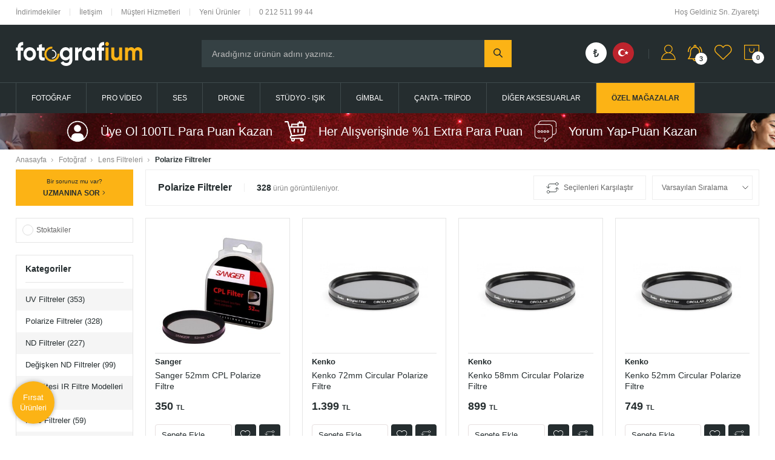

--- FILE ---
content_type: text/html; charset=UTF-8
request_url: https://fotografium.com/polarize-filtreler
body_size: 58436
content:
<!doctype html>
<html lang="tr-TR" >
<head>
<meta charset="utf-8">
<title>Polarize Lens Filtresi Fiyatları, Çeşitleri | Fotografium</title>
<meta name="description" content="Polarize lens filtresi fiyatları birbirinden farklı çeşitleri ve avantaj seçenekleri ile Fotografium'da sizlerle! Tıklayın ve güvenle siparişinizi tamamlayın!" />
<meta name="copyright" content="T-Soft E-Ticaret Sistemleri" />
<meta name="robots" content="index,follow" /><link rel="canonical" href="https://fotografium.com/polarize-filtreler"/>
<link rel="alternate" href="https://fotografium.com/polarize-filtreler" hreflang="x-default"/>
<link rel="alternate" hreflang="tr" href="https://fotografium.com/polarize-filtreler" />

            <meta property="og:image" content="//www.fotografium.com/Data/EditorFiles/Creawork/image/logo.svg"/>
            <meta name="twitter:image" content="//www.fotografium.com/Data/EditorFiles/Creawork/image/logo.svg" />
            <meta property="og:type" content="category" />
            <meta property="og:title" content="Polarize Lens Filtresi Fiyatları, Çeşitleri | Fotografium" />
            <meta property="og:description" content="Polarize lens filtresi fiyatları birbirinden farklı çeşitleri ve avantaj seçenekleri ile Fotografium'da sizlerle! Tıklayın ve güvenle siparişinizi tamamlayın!" />
            <meta property="og:url" content="https://fotografium.com/polarize-filtreler" />
            <meta property="og:site_name" content="https://fotografium.com/" />
            <meta name="twitter:card" content="summary" />
            <meta name="twitter:title" content="Polarize Lens Filtresi Fiyatları, Çeşitleri | Fotografium" />
            <meta name="twitter:description" content="Polarize lens filtresi fiyatları birbirinden farklı çeşitleri ve avantaj seçenekleri ile Fotografium'da sizlerle! Tıklayın ve güvenle siparişinizi tamamlayın!" />
            <script type="text/javascript">
                try {
                    var PAGE_TYPE = 'category';
                    var MEMBER_INFO = {"ID":0,"CODE":"","FIRST_NAME":"","BIRTH_DATE":"","GENDER":"","LAST_NAME":"","MAIL":"","MAIL_HASH":"","PHONE":"","PHONE_HASH":"","PHONE_HASH_SHA":"","GROUP":0,"TRANSACTION_COUNT":0,"REPRESENTATIVE":"","KVKK":-1,"COUNTRY":"TR","E_COUNTRY":"TR"};
                    var IS_VENDOR = 0;
                    var MOBILE_ACTIVE = false;
                    var SEPET_MIKTAR = '0';
                    var SEPET_TOPLAM = '0';
                    var SESS_ID = '975dfaf731d2fd88b4578caea8ffee63';
                    var LANGUAGE = 'tr';
                    var CURRENCY = 'TL'; 
                    var SEP_DEC = ',';    
                    var SEP_THO = '.';
                    var SERVICE_INFO = null;
                    var CART_CSRF_TOKEN = 'a742a02dde8e38f047c553be840ba27bafd9c02a557487a39543ce21268e9711';
                    var CSRF_TOKEN = 'As+Nz2qSHSlV7ybXG8lG7YLqdYZEq6bWA71SRXhUVrc=';
                    var KVKK_REQUIRED = 1;
                }
                catch(err) { }
                
                const DYNAMIC_LOADING_SHOW_BUTTON = 0;

            </script>
            <!--cache-->
<link rel="preload" as="font" href="https://fotografium.com/theme/v4/sub_theme/genel/firat/v4/font/font/tsoft.woff?91661963" type="font/woff" crossorigin="anonymous">
<link rel="stylesheet" property="stylesheet" type="text/css" href="/theme/standart/css/opensans.css" />
<link rel="stylesheet" property="stylesheet" type="text/css" href="https://fotografium.com/theme/v4/sub_theme/genel/firat/user_creawork/standart.css?v=1765537027" />
<link rel="stylesheet" property="stylesheet" type="text/css" href="https://fotografium.com/theme/v4/sub_theme/genel/firat/user_creawork/default.css?v=1765537027" />
<link rel="stylesheet" property="stylesheet" type="text/css" href="https://fotografium.com/theme/v4/sub_theme/genel/firat/user_creawork/popup.css?v=1765537027" />
<link rel="stylesheet" property="stylesheet" type="text/css" href="https://fotografium.com/theme/v4/sub_theme/genel/firat/user_creawork/yorum.css?v=1765537027" />
<link rel="stylesheet" property="stylesheet" type="text/css" href="https://fotografium.com/theme/v4/sub_theme/form/firat/user_creawork/form.css?v=1765537027" />
<link rel="stylesheet" property="stylesheet" type="text/css" href="https://fotografium.com/theme/v4/sub_theme/ust/firat/user_Devux/ust.css?v=1765537027" />
<link rel="stylesheet" property="stylesheet" type="text/css" href="https://fotografium.com/theme/v4/sub_theme/buton/firat/user_creawork/buton.css?v=1765537027" />
<link rel="stylesheet" property="stylesheet" type="text/css" href="https://fotografium.com/theme/v4/sub_theme/blok/firat/user_creawork/blok.css?v=1765537027" />
<link rel="stylesheet" property="stylesheet" type="text/css" href="https://fotografium.com/theme/v4/sub_theme/vitrin/firat/user_creawork/vitrin.css?v=1765537027" />
<link rel="stylesheet" property="stylesheet" type="text/css" href="https://fotografium.com/theme/v4/sub_theme/alt/firat/user_creawork/alt.css?v=1765537027" />
<link rel="stylesheet" property="stylesheet" type="text/css" href="https://fotografium.com/theme/v4/sub_theme/interaktif_vitrin/firat/user_creawork/interaktif_vitrin.css?v=1765537027" />
<link rel="stylesheet" property="stylesheet" type="text/css" href="https://fotografium.com/theme/v4/sub_theme/genel/firat/user_creawork/datepicker.css?v=1765537027" />
<script type="text/javascript" src="/srv/compressed/load/js/js1765537027.js"></script>
<script src="/js/tsoftapps/v4/header.js?v=1765537027"></script>
<link rel="shortcut icon" href="/Data/EditorFiles/fotografium-logo-icon-png.png" />
<link rel="icon" type="image/gif" href="/Data/EditorFiles/fotografium-logo-icon-png.png" />
<link rel="search" href="/xml/opensearchdescription.php" type="application/opensearchdescription+xml" title="fotografium.com" />
<!-- if responsive lisans aktif ise -->
<meta name="viewport" content="width=device-width, initial-scale=1.0, maximum-scale=1.0, user-scalable=no">
<style type="text/css">
.image-wrapper {
padding-bottom: 100%
}
</style>
<link rel="stylesheet" href="https://use.fontawesome.com/releases/v5.5.0/css/all.css" ><meta name="google-site-verification" content="_dDmUp5KqkM9NvJT77DFHPDzSQDFswqmbsJprgqX0PE" /><script src="//code-eu1.jivosite.com/widget/XFG2425WsE" async></script><!-- Global site tag (gtag.js) - Google Analytics -->
<script async src="https://www.googletagmanager.com/gtag/js?id=UA-34761753-1"></script>
<script>
window.dataLayer = window.dataLayer || [];
function gtag(){dataLayer.push(arguments);}
gtag('js', new Date());
gtag('config', 'UA-34761753-1');
</script><link rel="stylesheet" type="text/css" href="/Data/EditorFiles/Creawork/assets/slick.css"/>
<script type="text/javascript" src="/Data/EditorFiles/Creawork/assets/slick.min.js"></script>
<link rel="stylesheet" href="https://cdn.jsdelivr.net/npm/swiper@11/swiper-bundle.min.css"/>
<script src="https://cdn.jsdelivr.net/npm/swiper@11/swiper-bundle.min.js"></script><!-- Google Tag Manager -->
<script>(function(w,d,s,l,i){w[l]=w[l]||[];w[l].push({'gtm.start':
new Date().getTime(),event:'gtm.js'});var f=d.getElementsByTagName(s)[0],
j=d.createElement(s),dl=l!='dataLayer'?'&l='+l:'';j.async=true;j.src=
'https://www.googletagmanager.com/gtm.js?id='+i+dl;f.parentNode.insertBefore(j,f);
})(window,document,'script','dataLayer','GTM-MDCVJR3C');</script>
<!-- End Google Tag Manager -->
<meta name="google-site-verification" content="1KUETEDJNGUmSiZrvO9lJSPi0pySU69Lt3WHs_ZJmAg" /><script>
if(typeof window.FB_EVENT_ID == 'undefined'){
window.FB_EVENT_ID = "fb_" + new Date().getTime();
}
</script><meta name="facebook-domain-verification" content="p60xard26kwbvrfw7f6w2w0i9cofgf" /><!-- T-Soft Apps - V5 - Facebook Dönüşümler API - Tracking Code Head Start -->
<script>
if(typeof window.FB_EVENT_ID == 'undefined'){
window.FB_EVENT_ID = "fb_" + new Date().getTime();
}
</script>
<!-- T-Soft Apps - V5 - Facebook Dönüşümler API - Tracking Code Head End --><!-- T-Soft Apps - v5 Google GTAG - Tracking Code Start -->
<script>
var GOOGLE_APP_HEAD = {
GA4_TRACKING_ID: 'G-H7CSSBLK3W',
params: {
GA4_TRACKING_ID: 'G-H7CSSBLK3W',
GTAG_TRACKING_ID: 'UA-34761753-1',
},
run: () => {
for (const [key, value] of Object.entries(GOOGLE_APP_HEAD.params)) {
GOOGLE_APP_HEAD.params[key] = value === '{{' + key + '}}' || value === '' ? '' : value;
}
let script = document.createElement('script');
script.src = 'https://www.googletagmanager.com/gtag/js?id=' + (GOOGLE_APP_HEAD.params.GA4_TRACKING_ID || GOOGLE_APP_HEAD.params.GTAG_TRACKING_ID);
script.async = true;
document.head.appendChild(script);
}
}
GOOGLE_APP_HEAD.run();
function gtag() {
dataLayer.push(arguments);
}
</script>
<!-- T-Soft Apps - v5 Google GTAG - Tracking Code End --><!-- BEGIN JIVOSITE CODE {literal} -->
<script type='text/javascript'>
(function(){ var widget_id = 'XFG2425WsE';var d=document;var w=window;function l(){
var s = document.createElement('script'); s.type = 'text/javascript'; s.async = true; s.src = '//code.jivosite.com/script/widget/'+widget_id;
var ss = document.getElementsByTagName('script')[0];
ss.parentNode.insertBefore(s, ss);}if(d.readyState=='complete'){l();}else{if(w.attachEvent){w.attachEvent('onload',l);}else{w.addEventListener('load',l,false);}}})();
</script>
<script type="text/javascript">
if (MEMBER_INFO.ID > 0) {
var jivo_desc = "Üye Grubu " + MEMBER_INFO.GROUP + " | ";
switch (MEMBER_INFO.GROUP) {
case 0: jivo_desc += "Ziyaretçi"; break;
case -1: jivo_desc += "Bayi Adayı"; break;
case -2: jivo_desc += "E-Bülten"; break;
default: jivo_desc += "";
}
jivo_onLoadCallback = function ()
{
jivo_api.setContactInfo({
"name": MEMBER_INFO.FIRST_NAME + " " + MEMBER_INFO.LAST_NAME,
"email": MEMBER_INFO.MAIL,
"description": jivo_desc
});
};
}
</script>
<!-- {/literal} END JIVOSITE CODE --><meta name="theme-color" content="{{color}}">
<script>
var RATE = {"USD_TO_TL":44.0293,"EUR_TO_TL":51.1272};
var DECIMAL_LENGTH = 0;
var showHeaderCart = false;
var showAdd2CartPopup = true;
var PAGE_LINK = { OFFER : '' , OFFER_CONFIRMATION : '', CART : 'sepet', ORDER : 'order' };
var PRODUCT_DATA = [] , CATEGORY_DATA = {} , BRAND_DATA = {};
var ENDPOINT_PREFIX = '';
</script>
</head>
<body><!-- Google Tag Manager (noscript) -->
<noscript><iframe src="https://www.googletagmanager.com/ns.html?id=GTM-MDCVJR3C"
height="0" width="0" style="display:none;visibility:hidden"></iframe></noscript>
<!-- End Google Tag Manager (noscript) --><div id="google_translate_element"></div>
<script type="text/javascript">
function googleTranslateElementInit() {
new google.translate.TranslateElement({pageLanguage: 'tr', layout: google.translate.TranslateElement.InlineLayout.HORIZONTAL, autoDisplay: false, gaTrack: true, gaId: 'UA-34761753-1'}, 'google_translate_element');
}
</script><script type="text/javascript" src="//translate.google.com/translate_a/element.js?cb=googleTranslateElementInit"></script>
<input type="hidden" id="cookie-law" value="0" />
<div id="mainWrapper" class="fl"><script type="text/javascript">
    $(document).ready(function () {
        var leftCol = true;
        var rightCol = true;
        var leftContent = $('#leftColumn').html().trim();
        var rightContent = $('#rightColumn').html().trim();
        var contentWrap = $('.contentWrapper');
        var content = $('#mainColumn');
        if (leftContent == '') {
            leftCol = false;
            $('#leftColumn').remove();
        }
        if (rightContent == '') {
            rightCol = false;
            $('#rightColumn').remove();
        }
        if (leftCol && rightCol) {
            contentWrap.attr('id', 'threeCol');
            content.addClass('col-8 col-md-6 col-sm-12');
        }
        else if (leftCol || rightCol) {
            contentWrap.attr('id', 'twoCol');
            content.addClass('col-10 col-md-9 col-sm-12');
        }
        else {
            contentWrap.attr('id', 'oneCol');
            content.addClass('col-12');
        }
    });
</script>
<div id="skeletonWrap" class="fl">
    <div id="skeleton" class="fl col-12">
        <header class="col col-12">
            <div id="header" class="row">
                <!--cache--><link href="https://fonts.googleapis.com/css2?family=Lato:ital,wght@100;300;1,300;400;700&display=swap" rel="stylesheet">
<div id="pageOverlay" class="col-12 animate"></div>
<div id="mobileMenu" class="col pb forMobile">
<div id="closeMobileMenu" class="fl">
<img src="/Data/EditorFiles/Creawork/image/closem.svg">
</div>
<div id="mobileMenuMain" class="col col-12">
<a href="/" title="Anasayfa" class="fl col-12 mobileHome">Anasayfa</a>
<ul class="fl col-12">
<li class="fl col-12">
<div class="col col-12 ease text-upper toggle">
<i>Fotoğraf</i>
</div>
<ul class="box col-12">
<li class="fl col-12 mmBack">
<span class="fl menuar">
<img src="/Data/EditorFiles/Creawork/image/menuar.svg">
</span>
<a href="/fotograf" class="fl">
Fotoğraf
</a>
</li>
<li class="fl col-12">
<div class="col col-12 toggle toggleTwo">
Fotoğraf Makineleri
</div>
<ul class="box col-12 line-top">
<li class="fl col-12 mmBack">
<span class="fl menuarTwo">
<img src="/Data/EditorFiles/Creawork/image/menuar.svg">
</span>
<a href="/fotograf-makineleri" class="fl">
Fotoğraf Makineleri
</a>
</li>
<li class="fl col-12">
<a href="/aynasiz-slr-fotograf-makineleri" title="Aynasız SLR Fotoğraf Makineleri" class="col col-12 icon-custom icon-pull-right icon-push-right">Aynasız SLR Fotoğraf Makineleri</a>
</li>
<li class="fl col-12">
<a href="/dslr-fotograf-makinesi" title="DSLR Fotoğraf Makinesi" class="col col-12 icon-custom icon-pull-right icon-push-right">DSLR Fotoğraf Makinesi</a>
</li>
<li class="fl col-12">
<a href="/vlog-kamera-ve-fotograf-makineleri" title="Vlog Kamera ve Fotoğraf Makineleri" class="col col-12 icon-custom icon-pull-right icon-push-right">Vlog Kamera ve Fotoğraf Makineleri</a>
</li>
<li class="fl col-12">
<a href="/dijital-kompakt-fotograf-makineleri" title="Dijital Kompakt Fotoğraf Makineleri" class="col col-12 icon-custom icon-pull-right icon-push-right">Dijital Kompakt Fotoğraf Makineleri</a>
</li>
<li class="fl col-12">
<a href="/sipsak-makineler" title="Şipşak Makineler" class="col col-12 icon-custom icon-pull-right icon-push-right">Şipşak Makineler</a>
</li>
<li class="fl col-12">
<a href="/fotograf-makineleri" class="col col-12">Tüm Fotoğraf Makineleri Ürünleri</a>
</li>
</ul>
</li>
<li class="fl col-12">
<div class="col col-12 toggle toggleTwo">
Lensler ve Lens Aksesuarları
</div>
<ul class="box col-12 line-top">
<li class="fl col-12 mmBack">
<span class="fl menuarTwo">
<img src="/Data/EditorFiles/Creawork/image/menuar.svg">
</span>
<a href="/lensler-ve-lens-aksesuarlari" class="fl">
Lensler ve Lens Aksesuarları
</a>
</li>
<li class="fl col-12">
<a href="/aynasiz-makine-lensleri" title="Aynasız Makine Lensleri" class="col col-12 icon-custom icon-pull-right icon-push-right">Aynasız Makine Lensleri</a>
</li>
<li class="fl col-12">
<a href="/dslr-makine-lensleri" title="DSLR Makine Lensleri" class="col col-12 icon-custom icon-pull-right icon-push-right">DSLR Makine Lensleri</a>
</li>
<li class="fl col-12">
<a href="/cine-video-lensler" title="Cine - Video Lensler" class="col col-12 icon-custom icon-pull-right icon-push-right">Cine - Video Lensler</a>
</li>
<li class="fl col-12">
<a href="/makro-tube-adaptorler" title="Makro Tube Adaptörler" class="col col-12 icon-custom icon-pull-right icon-push-right">Makro Tube Adaptörler</a>
</li>
<li class="fl col-12">
<a href="/tele-konvertorler" title="Tele Konvertörler" class="col col-12 icon-custom icon-pull-right icon-push-right">Tele Konvertörler</a>
</li>
<li class="fl col-12">
<a href="/mount-adaptorler" title="Mount Adaptörler" class="col col-12 icon-custom icon-pull-right icon-push-right">Mount Adaptörler</a>
</li>
<li class="fl col-12">
<a href="/lens-kapaklari" title="Lens Kapakları" class="col col-12 icon-custom icon-pull-right icon-push-right">Lens Kapakları</a>
</li>
<li class="fl col-12">
<a href="/parasoley-lens-hood" title="Parasoley - Lens Hood" class="col col-12 icon-custom icon-pull-right icon-push-right">Parasoley - Lens Hood</a>
</li>
<li class="fl col-12">
<a href="/lens-aksesuarlari" title="Lens Aksesuarları" class="col col-12 icon-custom icon-pull-right icon-push-right">Lens Aksesuarları</a>
</li>
<li class="fl col-12">
<a href="/lensler-ve-lens-aksesuarlari" class="col col-12">Tüm Lensler ve Lens Aksesuarları Ürünleri</a>
</li>
</ul>
</li>
<li class="fl col-12">
<div class="col col-12 toggle toggleTwo">
Lens Filtreleri
</div>
<ul class="box col-12 line-top">
<li class="fl col-12 mmBack">
<span class="fl menuarTwo">
<img src="/Data/EditorFiles/Creawork/image/menuar.svg">
</span>
<a href="/lens-filtreleri" class="fl">
Lens Filtreleri
</a>
</li>
<li class="fl col-12">
<a href="/uv-filtreler" title="UV Filtreler" class="col col-12 icon-custom icon-pull-right icon-push-right">UV Filtreler</a>
</li>
<li class="fl col-12">
<a href="/polarize-filtreler" title="Polarize Filtreler" class="col col-12 icon-custom icon-pull-right icon-push-right">Polarize Filtreler</a>
</li>
<li class="fl col-12">
<a href="/nd-filtreler" title="ND Filtreler" class="col col-12 icon-custom icon-pull-right icon-push-right">ND Filtreler</a>
</li>
<li class="fl col-12">
<a href="/degisken-nd-filtreler" title="Değişken ND Filtreler" class="col col-12 icon-custom icon-pull-right icon-push-right">Değişken ND Filtreler</a>
</li>
<li class="fl col-12">
<a href="/kizilotesi-ir-filtre-modelleri" title="Kızılötesi IR Filtre Modelleri" class="col col-12 icon-custom icon-pull-right icon-push-right">Kızılötesi IR Filtre Modelleri</a>
</li>
<li class="fl col-12">
<a href="/kare-filtreler" title="Kare Filtreler" class="col col-12 icon-custom icon-pull-right icon-push-right">Kare Filtreler</a>
</li>
<li class="fl col-12">
<a href="/close-up-makro-filtreler" title="Close-up Makro Filtreler" class="col col-12 icon-custom icon-pull-right icon-push-right">Close-up Makro Filtreler</a>
</li>
<li class="fl col-12">
<a href="/gecisli-gradyan-filtreler" title="Geçişli Gradyan Fitreler" class="col col-12 icon-custom icon-pull-right icon-push-right">Geçişli Gradyan Fitreler</a>
</li>
<li class="fl col-12">
<a href="/lens-koruyucu-filtreler" title="Lens Koruyucu Filtreler" class="col col-12 icon-custom icon-pull-right icon-push-right">Lens Koruyucu Filtreler</a>
</li>
<li class="fl col-12">
<a href="/ozel-efekt-filtreleri" title="Özel Efekt Filtreleri" class="col col-12 icon-custom icon-pull-right icon-push-right">Özel Efekt Filtreleri</a>
</li>
<li class="fl col-12">
<a href="/filtre-setleri" title="Filtre Setleri" class="col col-12 icon-custom icon-pull-right icon-push-right">Filtre Setleri</a>
</li>
<li class="fl col-12">
<a href="/filtre-aksesuarlari" title="Filtre Aksesuarları" class="col col-12 icon-custom icon-pull-right icon-push-right">Filtre Aksesuarları</a>
</li>
<li class="fl col-12">
<a href="/lens-filtreleri" class="col col-12">Tüm Lens Filtreleri Ürünleri</a>
</li>
</ul>
</li>
<li class="fl col-12">
<div class="col col-12 toggle toggleTwo">
Hafıza Kartları ve Aksesuarlar
</div>
<ul class="box col-12 line-top">
<li class="fl col-12 mmBack">
<span class="fl menuarTwo">
<img src="/Data/EditorFiles/Creawork/image/menuar.svg">
</span>
<a href="/hafiza-kartlari-ve-kayit-uniteleri" class="fl">
Hafıza Kartları ve Aksesuarlar
</a>
</li>
<li class="fl col-12">
<a href="/sd-hafiza-kartlari" title="SD Hafıza Kartları" class="col col-12 icon-custom icon-pull-right icon-push-right">SD Hafıza Kartları</a>
</li>
<li class="fl col-12">
<a href="/micro-sd-hafiza-kartlari" title="Micro SD Hafıza Kartları" class="col col-12 icon-custom icon-pull-right icon-push-right">Micro SD Hafıza Kartları</a>
</li>
<li class="fl col-12">
<a href="/compact-flash-hafiza-kartlari" title="Compact Flash Hafıza Kartları" class="col col-12 icon-custom icon-pull-right icon-push-right">Compact Flash Hafıza Kartları</a>
</li>
<li class="fl col-12">
<a href="/cfast-kartlar" title="CFast Kartlar" class="col col-12 icon-custom icon-pull-right icon-push-right">CFast Kartlar</a>
</li>
<li class="fl col-12">
<a href="/cfexpress-hafiza-kartlari" title="CFexpress Hafıza Kartları" class="col col-12 icon-custom icon-pull-right icon-push-right">CFexpress Hafıza Kartları</a>
</li>
<li class="fl col-12">
<a href="/xqd-hafiza-kartlari" title="XQD Hafıza Kartları" class="col col-12 icon-custom icon-pull-right icon-push-right">XQD Hafıza Kartları</a>
</li>
<li class="fl col-12">
<a href="/usb-bellekler" title="USB Bellekler" class="col col-12 icon-custom icon-pull-right icon-push-right">USB Bellekler</a>
</li>
<li class="fl col-12">
<a href="/harici-ssd" title="Harici SSD" class="col col-12 icon-custom icon-pull-right icon-push-right">Harici SSD</a>
</li>
<li class="fl col-12">
<a href="/hafiza-kart-okuyucular" title="Hafıza Kart Okuyucular" class="col col-12 icon-custom icon-pull-right icon-push-right">Hafıza Kart Okuyucular</a>
</li>
<li class="fl col-12">
<a href="/hafiza-karti-kiliflari" title="Hafıza Kartı Kılıfları" class="col col-12 icon-custom icon-pull-right icon-push-right">Hafıza Kartı Kılıfları</a>
</li>
<li class="fl col-12">
<a href="/hafiza-kartlari-ve-kayit-uniteleri" class="col col-12">Tüm Hafıza Kartları ve Aksesuarlar Ürünleri</a>
</li>
</ul>
</li>
<li class="fl col-12">
<div class="col col-12 toggle toggleTwo">
Tepe Flaş Ürünleri
</div>
<ul class="box col-12 line-top">
<li class="fl col-12 mmBack">
<span class="fl menuarTwo">
<img src="/Data/EditorFiles/Creawork/image/menuar.svg">
</span>
<a href="/flaslar-ve-aydinlatma-urunleri" class="fl">
Tepe Flaş Ürünleri
</a>
</li>
<li class="fl col-12">
<a href="/tepe-flaslari" title="Tepe Flaşları" class="col col-12 icon-custom icon-pull-right icon-push-right">Tepe Flaşları</a>
</li>
<li class="fl col-12">
<a href="/macro-ring-flaslar" title="Macro Ring Flaşlar" class="col col-12 icon-custom icon-pull-right icon-push-right">Macro Ring Flaşlar</a>
</li>
<li class="fl col-12">
<a href="/tetikleyiciler" title="Tetikleyiciler" class="col col-12 icon-custom icon-pull-right icon-push-right">Tetikleyiciler</a>
</li>
<li class="fl col-12">
<a href="/flas-diffuser-ve-yumusaticilar" title="Flaş Diffuser ve Yumuşatıcılar" class="col col-12 icon-custom icon-pull-right icon-push-right">Flaş Diffuser ve Yumuşatıcılar</a>
</li>
<li class="fl col-12">
<a href="/flas-baglanti-adaptorleri" title="Flaş Bağlantı Adaptörleri" class="col col-12 icon-custom icon-pull-right icon-push-right">Flaş Bağlantı Adaptörleri</a>
</li>
<li class="fl col-12">
<a href="/pil-ve-sarj-cihazlari" title="Pil ve Şarj Cihazları" class="col col-12 icon-custom icon-pull-right icon-push-right">Pil ve Şarj Cihazları</a>
</li>
<li class="fl col-12">
<a href="/diger-flas-aksesuarlari" title="Diğer Flaş Aksesuarları" class="col col-12 icon-custom icon-pull-right icon-push-right">Diğer Flaş Aksesuarları</a>
</li>
<li class="fl col-12">
<a href="/flaslar-ve-aydinlatma-urunleri" class="col col-12">Tüm Tepe Flaş Ürünleri Ürünleri</a>
</li>
</ul>
</li>
<li class="fl col-12">
<div class="col col-12 toggle toggleTwo">
Batarya ve Güç Üniteleri
</div>
<ul class="box col-12 line-top">
<li class="fl col-12 mmBack">
<span class="fl menuarTwo">
<img src="/Data/EditorFiles/Creawork/image/menuar.svg">
</span>
<a href="/batarya-ve-guc-uniteleri" class="fl">
Batarya ve Güç Üniteleri
</a>
</li>
<li class="fl col-12">
<a href="/tasinabilir-guc-uniteleri" title="Taşınabilir Güç Üniteleri" class="col col-12 icon-custom icon-pull-right icon-push-right">Taşınabilir Güç Üniteleri</a>
</li>
<li class="fl col-12">
<a href="/bataryalar" title="Bataryalar" class="col col-12 icon-custom icon-pull-right icon-push-right">Bataryalar</a>
</li>
<li class="fl col-12">
<a href="/batarya-sarj-cihazlari" title="Batarya Şarj Cihazları" class="col col-12 icon-custom icon-pull-right icon-push-right">Batarya Şarj Cihazları</a>
</li>
<li class="fl col-12">
<a href="/ac-adaptorler" title="AC Adaptörler" class="col col-12 icon-custom icon-pull-right icon-push-right">AC Adaptörler</a>
</li>
<li class="fl col-12">
<a href="/battery-gripler" title="Battery Gripler" class="col col-12 icon-custom icon-pull-right icon-push-right">Battery Gripler</a>
</li>
<li class="fl col-12">
<a href="/sarj-ve-pil-aksesuarlari" title="Şarj ve Pil Aksesuarları" class="col col-12 icon-custom icon-pull-right icon-push-right">Şarj ve Pil Aksesuarları</a>
</li>
<li class="fl col-12">
<a href="/harici-guc-aksesuarlari" title="Harici Güç Aksesuarları" class="col col-12 icon-custom icon-pull-right icon-push-right">Harici Güç Aksesuarları</a>
</li>
<li class="fl col-12">
<a href="/batarya-ve-guc-uniteleri" class="col col-12">Tüm Batarya ve Güç Üniteleri Ürünleri</a>
</li>
</ul>
</li>
<li class="fl col-12">
<a href="/fotograf" class="col col-12">Tüm Fotoğraf Ürünleri</a>
</li>
</ul>
</li>
<li class="fl col-12">
<div class="col col-12 ease text-upper toggle">
<i>Pro Video</i>
</div>
<ul class="box col-12">
<li class="fl col-12 mmBack">
<span class="fl menuar">
<img src="/Data/EditorFiles/Creawork/image/menuar.svg">
</span>
<a href="/pro-video" class="fl">
Pro Video
</a>
</li>
<li class="fl col-12">
<div class="col col-12 toggle toggleTwo">
Video Kameralar
</div>
<ul class="box col-12 line-top">
<li class="fl col-12 mmBack">
<span class="fl menuarTwo">
<img src="/Data/EditorFiles/Creawork/image/menuar.svg">
</span>
<a href="/video-kameralar" class="fl">
Video Kameralar
</a>
</li>
<li class="fl col-12">
<a href="/profesyonel-video-kameralar" title="Profesyonel Video Kameralar" class="col col-12 icon-custom icon-pull-right icon-push-right">Profesyonel Video Kameralar</a>
</li>
<li class="fl col-12">
<a href="/sinema-kameralari" title="Sinema Kameraları" class="col col-12 icon-custom icon-pull-right icon-push-right">Sinema Kameraları</a>
</li>
<li class="fl col-12">
<a href="/handycam-video-kameralar" title="Handycam Video Kameralar" class="col col-12 icon-custom icon-pull-right icon-push-right">Handycam Video Kameralar</a>
</li>
<li class="fl col-12">
<a href="/aksiyon-outdoor-kameralar" title="Aksiyon & Outdoor Kameralar" class="col col-12 icon-custom icon-pull-right icon-push-right">Aksiyon & Outdoor Kameralar</a>
</li>
<li class="fl col-12">
<a href="/aksiyon-kamera-aksesuarlari" title="Aksiyon Kamera Aksesuarları" class="col col-12 icon-custom icon-pull-right icon-push-right">Aksiyon Kamera Aksesuarları</a>
</li>
<li class="fl col-12">
<a href="/360-goruntuleme" title="360° Görüntüleme" class="col col-12 icon-custom icon-pull-right icon-push-right">360° Görüntüleme</a>
</li>
<li class="fl col-12">
<a href="/video-kameralar" class="col col-12">Tüm Video Kameralar Ürünleri</a>
</li>
</ul>
</li>
<li class="fl col-12">
<div class="col col-12 toggle toggleTwo">
Kamera Üstü Ekipmanlar
</div>
<ul class="box col-12 line-top">
<li class="fl col-12 mmBack">
<span class="fl menuarTwo">
<img src="/Data/EditorFiles/Creawork/image/menuar.svg">
</span>
<a href="/kamera-ustu-ekipmanlar" class="fl">
Kamera Üstü Ekipmanlar
</a>
</li>
<li class="fl col-12">
<a href="/kayitci-monitorler" title="Kayıtçı Monitörler" class="col col-12 icon-custom icon-pull-right icon-push-right">Kayıtçı Monitörler</a>
</li>
<li class="fl col-12">
<a href="/referans-monitorleri" title="Referans Monitörleri" class="col col-12 icon-custom icon-pull-right icon-push-right">Referans Monitörleri</a>
</li>
<li class="fl col-12">
<a href="/video-kamera-bataryalari" title="Video Kamera Bataryaları" class="col col-12 icon-custom icon-pull-right icon-push-right">Video Kamera Bataryaları</a>
</li>
<li class="fl col-12">
<a href="/video-kamera-sarj-cihazlari" title="Video Kamera Şarj Cihazları" class="col col-12 icon-custom icon-pull-right icon-push-right">Video Kamera Şarj Cihazları</a>
</li>
<li class="fl col-12">
<a href="/kamera-adaptor-ve-kablolari" title="Kamera Adaptör ve Kabloları" class="col col-12 icon-custom icon-pull-right icon-push-right">Kamera Adaptör ve Kabloları</a>
</li>
<li class="fl col-12">
<a href="/kamera-ustu-ekipmanlar" class="col col-12">Tüm Kamera Üstü Ekipmanlar Ürünleri</a>
</li>
</ul>
</li>
<li class="fl col-12">
<div class="col col-12 toggle toggleTwo">
Produksiyon Ekipmanları
</div>
<ul class="box col-12 line-top">
<li class="fl col-12 mmBack">
<span class="fl menuarTwo">
<img src="/Data/EditorFiles/Creawork/image/menuar.svg">
</span>
<a href="/produksiyon-ekipmanlari" class="fl">
Produksiyon Ekipmanları
</a>
</li>
<li class="fl col-12">
<a href="/kurgu-monitorleri" title="Kurgu Monitörleri" class="col col-12 icon-custom icon-pull-right icon-push-right">Kurgu Monitörleri</a>
</li>
<li class="fl col-12">
<a href="/capture-kartlar" title="Capture Kartlar" class="col col-12 icon-custom icon-pull-right icon-push-right">Capture Kartlar</a>
</li>
<li class="fl col-12">
<a href="/video-kayitcilar" title="Video Kayıtçılar" class="col col-12 icon-custom icon-pull-right icon-push-right">Video Kayıtçılar</a>
</li>
<li class="fl col-12">
<a href="/video-goruntu-mikseri" title="Video Görüntü Mikseri" class="col col-12 icon-custom icon-pull-right icon-push-right">Video Görüntü Mikseri</a>
</li>
<li class="fl col-12">
<a href="/renk-ve-goruntu-duzenleme-panelleri" title="Renk ve Görüntü Düzenleme Panelleri" class="col col-12 icon-custom icon-pull-right icon-push-right">Renk ve Görüntü Düzenleme Panelleri</a>
</li>
<li class="fl col-12">
<a href="/konvertorler" title="Konvertörler" class="col col-12 icon-custom icon-pull-right icon-push-right">Konvertörler</a>
</li>
<li class="fl col-12">
<a href="/goruntu-aktarim-ceviriciler" title="Görüntü Aktarım - Çeviriciler" class="col col-12 icon-custom icon-pull-right icon-push-right">Görüntü Aktarım - Çeviriciler</a>
</li>
<li class="fl col-12">
<a href="/intercom-sistemleri" title="Intercom Sistemleri" class="col col-12 icon-custom icon-pull-right icon-push-right">Intercom Sistemleri</a>
</li>
<li class="fl col-12">
<a href="/prompter-cihazlari" title="Prompter Cihazları" class="col col-12 icon-custom icon-pull-right icon-push-right">Prompter Cihazları</a>
</li>
<li class="fl col-12">
<a href="/yazilim-ve-kurgu-programlari" title="Yazılım ve Kurgu Programları" class="col col-12 icon-custom icon-pull-right icon-push-right">Yazılım ve Kurgu Programları</a>
</li>
<li class="fl col-12">
<a href="/produksiyon-ekipmanlari" class="col col-12">Tüm Produksiyon Ekipmanları Ürünleri</a>
</li>
</ul>
</li>
<li class="fl col-12">
<div class="col col-12 toggle toggleTwo">
Vlog - Canlı Yayın
</div>
<ul class="box col-12 line-top">
<li class="fl col-12 mmBack">
<span class="fl menuarTwo">
<img src="/Data/EditorFiles/Creawork/image/menuar.svg">
</span>
<a href="/vlog-canli-yayin" class="fl">
Vlog - Canlı Yayın
</a>
</li>
<li class="fl col-12">
<a href="/mobil-vlog-setleri" title="Mobil Vlog Setleri" class="col col-12 icon-custom icon-pull-right icon-push-right">Mobil Vlog Setleri</a>
</li>
<li class="fl col-12">
<a href="/telefon-tutucular-ve-tripodlar" title="Telefon Tutucular ve Tripodlar" class="col col-12 icon-custom icon-pull-right icon-push-right">Telefon Tutucular ve Tripodlar</a>
</li>
<li class="fl col-12">
<a href="/cep-telefon-lensleri" title="Cep Telefon Lensleri" class="col col-12 icon-custom icon-pull-right icon-push-right">Cep Telefon Lensleri</a>
</li>
<li class="fl col-12">
<a href="/mobile-yazicilar" title="Mobile Yazıcılar" class="col col-12 icon-custom icon-pull-right icon-push-right">Mobile Yazıcılar</a>
</li>
<li class="fl col-12">
<a href="/canli-yayin-streaming-ekipmanlari" title="Canlı Yayın - Streaming Ekipmanları" class="col col-12 icon-custom icon-pull-right icon-push-right">Canlı Yayın - Streaming Ekipmanları</a>
</li>
<li class="fl col-12">
<a href="/vlog-canli-yayin" class="col col-12">Tüm Vlog - Canlı Yayın Ürünleri</a>
</li>
</ul>
</li>
<li class="fl col-12">
<a href="/pro-video" class="col col-12">Tüm Pro Video Ürünleri</a>
</li>
</ul>
</li>
<li class="fl col-12">
<div class="col col-12 ease text-upper toggle">
<i>Ses </i>
</div>
<ul class="box col-12">
<li class="fl col-12 mmBack">
<span class="fl menuar">
<img src="/Data/EditorFiles/Creawork/image/menuar.svg">
</span>
<a href="/pro-audio" class="fl">
Ses
</a>
</li>
<li class="fl col-12">
<div class="col col-12 toggle toggleTwo">
Mikrofonlar
</div>
<ul class="box col-12 line-top">
<li class="fl col-12 mmBack">
<span class="fl menuarTwo">
<img src="/Data/EditorFiles/Creawork/image/menuar.svg">
</span>
<a href="/mikrofonlar" class="fl">
Mikrofonlar
</a>
</li>
<li class="fl col-12">
<a href="/el-mikrofonlari" title="El Mikrofonları" class="col col-12 icon-custom icon-pull-right icon-push-right">El Mikrofonları</a>
</li>
<li class="fl col-12">
<a href="/yaka-mikrofonlari" title="Yaka Mikrofonları" class="col col-12 icon-custom icon-pull-right icon-push-right">Yaka Mikrofonları</a>
</li>
<li class="fl col-12">
<a href="/boom-mikrofonlar" title="Boom Mikrofonlar" class="col col-12 icon-custom icon-pull-right icon-push-right">Boom Mikrofonlar</a>
</li>
<li class="fl col-12">
<a href="/telefon-mikrofonlari" title="Telefon Mikrofonları" class="col col-12 icon-custom icon-pull-right icon-push-right">Telefon Mikrofonları</a>
</li>
<li class="fl col-12">
<a href="/shotgun-kamera-ustu-mikrofonlar" title="Shotgun Kamera Üstü Mikrofonlar" class="col col-12 icon-custom icon-pull-right icon-push-right">Shotgun Kamera Üstü Mikrofonlar</a>
</li>
<li class="fl col-12">
<a href="/studyo-mikrofonlari" title="Stüdyo Mikrofonları" class="col col-12 icon-custom icon-pull-right icon-push-right">Stüdyo Mikrofonları</a>
</li>
<li class="fl col-12">
<a href="/mikrofon-aksesuarlari" title="Mikrofon Aksesuarları" class="col col-12 icon-custom icon-pull-right icon-push-right">Mikrofon Aksesuarları</a>
</li>
<li class="fl col-12">
<a href="/mikrofonlar" class="col col-12">Tüm Mikrofonlar Ürünleri</a>
</li>
</ul>
</li>
<li class="fl col-12">
<div class="col col-12 toggle toggleTwo">
Ses Kayıt Sistemleri
</div>
<ul class="box col-12 line-top">
<li class="fl col-12 mmBack">
<span class="fl menuarTwo">
<img src="/Data/EditorFiles/Creawork/image/menuar.svg">
</span>
<a href="/ses-kayit-sistemleri" class="fl">
Ses Kayıt Sistemleri
</a>
</li>
<li class="fl col-12">
<a href="/ses-kayit-aksesuarlari" title="Ses kayıt Aksesuarları" class="col col-12 icon-custom icon-pull-right icon-push-right">Ses kayıt Aksesuarları</a>
</li>
<li class="fl col-12">
<a href="/ses-kayit-cihazlari" title="Ses Kayıt Cihazları" class="col col-12 icon-custom icon-pull-right icon-push-right">Ses Kayıt Cihazları</a>
</li>
<li class="fl col-12">
<a href="/ses-mikserleri" title="Ses Mikserleri" class="col col-12 icon-custom icon-pull-right icon-push-right">Ses Mikserleri</a>
</li>
<li class="fl col-12">
<a href="/ses-kayit-sistemleri" class="col col-12">Tüm Ses Kayıt Sistemleri Ürünleri</a>
</li>
</ul>
</li>
<li class="fl col-12">
<div class="col col-12 toggle toggleTwo">
Kulaklıklar
</div>
<ul class="box col-12 line-top">
<li class="fl col-12 mmBack">
<span class="fl menuarTwo">
<img src="/Data/EditorFiles/Creawork/image/menuar.svg">
</span>
<a href="/kulakliklar" class="fl">
Kulaklıklar
</a>
</li>
<li class="fl col-12">
<a href="/studyo-kulakliklari" title="Stüdyo Kulaklıkları" class="col col-12 icon-custom icon-pull-right icon-push-right">Stüdyo Kulaklıkları</a>
</li>
<li class="fl col-12">
<a href="/kulakliklar" class="col col-12">Tüm Kulaklıklar Ürünleri</a>
</li>
</ul>
</li>
<li class="fl col-12">
<div class="col col-12 toggle toggleTwo">
Monitör Hoparlörler
</div>
<ul class="box col-12 line-top">
<li class="fl col-12 mmBack">
<span class="fl menuarTwo">
<img src="/Data/EditorFiles/Creawork/image/menuar.svg">
</span>
<a href="/monitor-hoparlorler" class="fl">
Monitör Hoparlörler
</a>
</li>
<li class="fl col-12">
<a href="/hoparlorler" title="Hoparlörler" class="col col-12 icon-custom icon-pull-right icon-push-right">Hoparlörler</a>
</li>
<li class="fl col-12">
<a href="/ses-monitorleri" title="Ses Monitörleri" class="col col-12 icon-custom icon-pull-right icon-push-right">Ses Monitörleri</a>
</li>
<li class="fl col-12">
<a href="/monitor-hoparlorler" class="col col-12">Tüm Monitör Hoparlörler Ürünleri</a>
</li>
</ul>
</li>
<li class="fl col-12">
<div class="col col-12 toggle toggleTwo">
Ses Aksesuarlari
</div>
<ul class="box col-12 line-top">
<li class="fl col-12 mmBack">
<span class="fl menuarTwo">
<img src="/Data/EditorFiles/Creawork/image/menuar.svg">
</span>
<a href="/ses-aksesuarlari" class="fl">
Ses Aksesuarlari
</a>
</li>
<li class="fl col-12">
<a href="/ses-kablolari" title="Ses Kabloları" class="col col-12 icon-custom icon-pull-right icon-push-right">Ses Kabloları</a>
</li>
<li class="fl col-12">
<a href="/cevirici-adaptorler" title="Çevirici Adaptörler" class="col col-12 icon-custom icon-pull-right icon-push-right">Çevirici Adaptörler</a>
</li>
<li class="fl col-12">
<a href="/ses-aksesuarlari" class="col col-12">Tüm Ses Aksesuarlari Ürünleri</a>
</li>
</ul>
</li>
<li class="fl col-12">
<a href="/pro-audio" class="col col-12">Tüm Ses Ürünleri</a>
</li>
</ul>
</li>
<li class="fl col-12">
<div class="col col-12 ease text-upper toggle">
<i>Drone</i>
</div>
<ul class="box col-12">
<li class="fl col-12 mmBack">
<span class="fl menuar">
<img src="/Data/EditorFiles/Creawork/image/menuar.svg">
</span>
<a href="/havadan-goruntuleme" class="fl">
Drone
</a>
</li>
<li class="fl col-12">
<div class="col col-12 toggle toggleTwo">
Dronelar
</div>
<ul class="box col-12 line-top">
<li class="fl col-12 mmBack">
<span class="fl menuarTwo">
<img src="/Data/EditorFiles/Creawork/image/menuar.svg">
</span>
<a href="/drone" class="fl">
Dronelar
</a>
</li>
<li class="fl col-12">
<a href="/hobi-amacli-dronelar" title="Hobi Amaçlı Dronelar" class="col col-12 icon-custom icon-pull-right icon-push-right">Hobi Amaçlı Dronelar</a>
</li>
<li class="fl col-12">
<a href="/profesyonel-dronelar" title="Profesyonel Dronelar" class="col col-12 icon-custom icon-pull-right icon-push-right">Profesyonel Dronelar</a>
</li>
<li class="fl col-12">
<a href="/endustriyel-dronelar" title="Endüstriyel Dronelar" class="col col-12 icon-custom icon-pull-right icon-push-right">Endüstriyel Dronelar</a>
</li>
<li class="fl col-12">
<a href="/360-dronelar" title="360 Dronelar" class="col col-12 icon-custom icon-pull-right icon-push-right">360 Dronelar</a>
</li>
<li class="fl col-12">
<a href="/dji-multikopterler" title="DJI Dronelar" class="col col-12 icon-custom icon-pull-right icon-push-right">DJI Dronelar</a>
</li>
<li class="fl col-12">
<a href="/autel-dronelar" title="Autel Dronelar" class="col col-12 icon-custom icon-pull-right icon-push-right">Autel Dronelar</a>
</li>
<li class="fl col-12">
<a href="/drone" class="col col-12">Tüm Dronelar Ürünleri</a>
</li>
</ul>
</li>
<li class="fl col-12">
<div class="col col-12 toggle toggleTwo">
Drone Aksesuarları
</div>
<ul class="box col-12 line-top">
<li class="fl col-12 mmBack">
<span class="fl menuarTwo">
<img src="/Data/EditorFiles/Creawork/image/menuar.svg">
</span>
<a href="/multikopter-aksesuarlari" class="fl">
Drone Aksesuarları
</a>
</li>
<li class="fl col-12">
<a href="/batarya/sarj-cihazlari" title="Batarya/Şarj Cihazları" class="col col-12 icon-custom icon-pull-right icon-push-right">Batarya/Şarj Cihazları</a>
</li>
<li class="fl col-12">
<a href="/drone-filtreleri" title="Drone Filtreleri" class="col col-12 icon-custom icon-pull-right icon-push-right">Drone Filtreleri</a>
</li>
<li class="fl col-12">
<a href="/tasima-cantalari" title="Taşıma Çantaları" class="col col-12 icon-custom icon-pull-right icon-push-right">Taşıma Çantaları</a>
</li>
<li class="fl col-12">
<a href="/uzaktan-kumandalar" title="Uzaktan Kumandalar" class="col col-12 icon-custom icon-pull-right icon-push-right">Uzaktan Kumandalar</a>
</li>
<li class="fl col-12">
<a href="/pervane-pervane-koruyucular" title="Pervane - Pervane Koruyucular" class="col col-12 icon-custom icon-pull-right icon-push-right">Pervane - Pervane Koruyucular</a>
</li>
<li class="fl col-12">
<a href="/fpv-goruntu-aktarim" title="FPV Görüntü Aktarım" class="col col-12 icon-custom icon-pull-right icon-push-right">FPV Görüntü Aktarım</a>
</li>
<li class="fl col-12">
<a href="/multikopter-aksesuarlari" class="col col-12">Tüm Drone Aksesuarları Ürünleri</a>
</li>
</ul>
</li>
<li class="fl col-12">
<a href="/havadan-goruntuleme" class="col col-12">Tüm Drone Ürünleri</a>
</li>
</ul>
</li>
<li class="fl col-12">
<div class="col col-12 ease text-upper toggle">
<i>Stüdyo - Işık</i>
</div>
<ul class="box col-12">
<li class="fl col-12 mmBack">
<span class="fl menuar">
<img src="/Data/EditorFiles/Creawork/image/menuar.svg">
</span>
<a href="/studyo-isik" class="fl">
Stüdyo - Işık
</a>
</li>
<li class="fl col-12">
<div class="col col-12 toggle toggleTwo">
Sürekli Işıklar
</div>
<ul class="box col-12 line-top">
<li class="fl col-12 mmBack">
<span class="fl menuarTwo">
<img src="/Data/EditorFiles/Creawork/image/menuar.svg">
</span>
<a href="/surekli-isiklar" class="fl">
Sürekli Işıklar
</a>
</li>
<li class="fl col-12">
<a href="/stick-led" title="Stick Led" class="col col-12 icon-custom icon-pull-right icon-push-right">Stick Led</a>
</li>
<li class="fl col-12">
<a href="/video-spot-isiklar" title="Spotlight Işıklar " class="col col-12 icon-custom icon-pull-right icon-push-right">Spotlight Işıklar </a>
</li>
<li class="fl col-12">
<a href="/video-led-isiklar-356" title="Panel Led Işıklar" class="col col-12 icon-custom icon-pull-right icon-push-right">Panel Led Işıklar</a>
</li>
<li class="fl col-12">
<a href="/softbox-isik-setleri" title="Softbox Işık Setleri" class="col col-12 icon-custom icon-pull-right icon-push-right">Softbox Işık Setleri</a>
</li>
<li class="fl col-12">
<a href="/kamera-ustu-led-isiklar" title="Kamera Üstü Led Işıklar" class="col col-12 icon-custom icon-pull-right icon-push-right">Kamera Üstü Led Işıklar</a>
</li>
<li class="fl col-12">
<a href="/ring-led-isiklar" title="Ring Led Işıklar " class="col col-12 icon-custom icon-pull-right icon-push-right">Ring Led Işıklar </a>
</li>
<li class="fl col-12">
<a href="/isik-aksesuarlari" title="Işık Aksesuarları " class="col col-12 icon-custom icon-pull-right icon-push-right">Işık Aksesuarları </a>
</li>
<li class="fl col-12">
<a href="/surekli-isiklar" class="col col-12">Tüm Sürekli Işıklar Ürünleri</a>
</li>
</ul>
</li>
<li class="fl col-12">
<div class="col col-12 toggle toggleTwo">
Stüdyo-Işık Ekipmanları
</div>
<ul class="box col-12 line-top">
<li class="fl col-12 mmBack">
<span class="fl menuarTwo">
<img src="/Data/EditorFiles/Creawork/image/menuar.svg">
</span>
<a href="/studyo-isik-ekipmanlari" class="fl">
Stüdyo-Işık Ekipmanları
</a>
</li>
<li class="fl col-12">
<a href="/studyo-fon-sistemleri" title="Stüdyo Fon Sistemleri" class="col col-12 icon-custom icon-pull-right icon-push-right">Stüdyo Fon Sistemleri</a>
</li>
<li class="fl col-12">
<a href="/urun-cekim-ekipmanlari" title="Ürün Çekim Ekipmanları" class="col col-12 icon-custom icon-pull-right icon-push-right">Ürün Çekim Ekipmanları</a>
</li>
<li class="fl col-12">
<a href="/studyo-ray-sistemleri" title="Stüdyo Ray Sistemleri" class="col col-12 icon-custom icon-pull-right icon-push-right">Stüdyo Ray Sistemleri</a>
</li>
<li class="fl col-12">
<a href="/studyo-isik-ekipmanlari" class="col col-12">Tüm Stüdyo-Işık Ekipmanları Ürünleri</a>
</li>
</ul>
</li>
<li class="fl col-12">
<div class="col col-12 toggle toggleTwo">
Işık Aksesuarları
</div>
<ul class="box col-12 line-top">
<li class="fl col-12 mmBack">
<span class="fl menuarTwo">
<img src="/Data/EditorFiles/Creawork/image/menuar.svg">
</span>
<a href="/studyo-isik-aksesuarlari" class="fl">
Işık Aksesuarları
</a>
</li>
<li class="fl col-12">
<a href="/isik-sekillendiriciler" title="Işık Şekillendiriciler" class="col col-12 icon-custom icon-pull-right icon-push-right">Işık Şekillendiriciler</a>
</li>
<li class="fl col-12">
<a href="/isik-ayaklari-ve-aksesuarlari" title="Işık Ayakları ve Aksesuarları" class="col col-12 icon-custom icon-pull-right icon-push-right">Işık Ayakları ve Aksesuarları</a>
</li>
<li class="fl col-12">
<a href="/reflektorler" title="Reflektörler" class="col col-12 icon-custom icon-pull-right icon-push-right">Reflektörler</a>
</li>
<li class="fl col-12">
<a href="/tetikleyiciler-367" title="Tetikleyiciler" class="col col-12 icon-custom icon-pull-right icon-push-right">Tetikleyiciler</a>
</li>
<li class="fl col-12">
<a href="/isik-olcum-cihazlari" title="Işık Ölçüm Cihazları" class="col col-12 icon-custom icon-pull-right icon-push-right">Işık Ölçüm Cihazları</a>
</li>
<li class="fl col-12">
<a href="/studyo-isik-aksesuarlari" class="col col-12">Tüm Işık Aksesuarları Ürünleri</a>
</li>
</ul>
</li>
<li class="fl col-12">
<div class="col col-12 toggle toggleTwo">
Paraflaş Ürünleri
</div>
<ul class="box col-12 line-top">
<li class="fl col-12 mmBack">
<span class="fl menuarTwo">
<img src="/Data/EditorFiles/Creawork/image/menuar.svg">
</span>
<a href="/paraflas-urunleri" class="fl">
Paraflaş Ürünleri
</a>
</li>
<li class="fl col-12">
<a href="/akulu-tasinabilir-paraflaslar" title="Akülü(Taşınabilir) Paraflaşlar" class="col col-12 icon-custom icon-pull-right icon-push-right">Akülü(Taşınabilir) Paraflaşlar</a>
</li>
<li class="fl col-12">
<a href="/lambalar-ve-flas-tupleri" title="Lambalar ve Flaş Tüpleri" class="col col-12 icon-custom icon-pull-right icon-push-right">Lambalar ve Flaş Tüpleri</a>
</li>
<li class="fl col-12">
<a href="/studyo-paraflaslar" title="Stüdyo Paraflaşlar" class="col col-12 icon-custom icon-pull-right icon-push-right">Stüdyo Paraflaşlar</a>
</li>
<li class="fl col-12">
<a href="/paraflas-aksesuarlari" title="Paraflaş Aksesuarları" class="col col-12 icon-custom icon-pull-right icon-push-right">Paraflaş Aksesuarları</a>
</li>
<li class="fl col-12">
<a href="/paraflas-urunleri" class="col col-12">Tüm Paraflaş Ürünleri Ürünleri</a>
</li>
</ul>
</li>
<li class="fl col-12">
<a href="/studyo-isik" class="col col-12">Tüm Stüdyo - Işık Ürünleri</a>
</li>
</ul>
</li>
<li class="fl col-12">
<div class="col col-12 ease text-upper toggle">
<i>Gimbal</i>
</div>
<ul class="box col-12">
<li class="fl col-12 mmBack">
<span class="fl menuar">
<img src="/Data/EditorFiles/Creawork/image/menuar.svg">
</span>
<a href="/gimbal-ve-sabitleyiciler" class="fl">
Gimbal
</a>
</li>
<li class="fl col-12">
<div class="col col-12 toggle toggleTwo">
Gimbal Modelleri
</div>
<ul class="box col-12 line-top">
<li class="fl col-12 mmBack">
<span class="fl menuarTwo">
<img src="/Data/EditorFiles/Creawork/image/menuar.svg">
</span>
<a href="/gimbal-modelleri" class="fl">
Gimbal Modelleri
</a>
</li>
<li class="fl col-12">
<a href="/telefon-gimballeri" title="Telefon Gimballeri" class="col col-12 icon-custom icon-pull-right icon-push-right">Telefon Gimballeri</a>
</li>
<li class="fl col-12">
<a href="/kamera-gimballeri" title="Kamera Gimballeri" class="col col-12 icon-custom icon-pull-right icon-push-right">Kamera Gimballeri</a>
</li>
<li class="fl col-12">
<a href="/gimbal-aksiyon-kamera" title="Gimbal Aksiyon Kamera" class="col col-12 icon-custom icon-pull-right icon-push-right">Gimbal Aksiyon Kamera</a>
</li>
<li class="fl col-12">
<a href="/gimbal-modelleri" class="col col-12">Tüm Gimbal Modelleri Ürünleri</a>
</li>
</ul>
</li>
<li class="fl col-12">
<div class="col col-12 toggle toggleTwo">
Kamera Kafes Sistemleri
</div>
<ul class="box col-12 line-top">
<li class="fl col-12 mmBack">
<span class="fl menuarTwo">
<img src="/Data/EditorFiles/Creawork/image/menuar.svg">
</span>
<a href="/kamera-kafes-sistemleri" class="fl">
Kamera Kafes Sistemleri
</a>
</li>
<li class="fl col-12">
<a href="/kamera-kafesleri" title="Kamera Kafesleri" class="col col-12 icon-custom icon-pull-right icon-push-right">Kamera Kafesleri</a>
</li>
<li class="fl col-12">
<a href="/kamera-kafes-aksesuarlari" title="Kamera Kafes Aksesuarları" class="col col-12 icon-custom icon-pull-right icon-push-right">Kamera Kafes Aksesuarları</a>
</li>
<li class="fl col-12">
<a href="/kamera-kafes-sistemleri" class="col col-12">Tüm Kamera Kafes Sistemleri Ürünleri</a>
</li>
</ul>
</li>
<li class="fl col-12">
<a href="/gimbal-aksesuarlari" title="Gimbal Aksesuarları" class="col col-12 icon-custom icon-pull-right icon-push-right">Gimbal Aksesuarları</a>
</li>
<li class="fl col-12">
<div class="col col-12 toggle toggleTwo">
Video Destek Ekipmanları
</div>
<ul class="box col-12 line-top">
<li class="fl col-12 mmBack">
<span class="fl menuarTwo">
<img src="/Data/EditorFiles/Creawork/image/menuar.svg">
</span>
<a href="/video-destek-ekipmanlari" class="fl">
Video Destek Ekipmanları
</a>
</li>
<li class="fl col-12">
<a href="/slider-ve-saryo-sistemleri" title="Slider ve Şaryo Sistemleri" class="col col-12 icon-custom icon-pull-right icon-push-right">Slider ve Şaryo Sistemleri</a>
</li>
<li class="fl col-12">
<a href="/steadicam-ve-sabitleyiciler" title="Steadicam ve Sabitleyiciler" class="col col-12 icon-custom icon-pull-right icon-push-right">Steadicam ve Sabitleyiciler</a>
</li>
<li class="fl col-12">
<a href="/jimmy-jib-sistemler" title="Jimmy Jib Sistemler" class="col col-12 icon-custom icon-pull-right icon-push-right">Jimmy Jib Sistemler</a>
</li>
<li class="fl col-12">
<a href="/video-rig-sistemleri" title="Video Rig Sistemleri" class="col col-12 icon-custom icon-pull-right icon-push-right">Video Rig Sistemleri</a>
</li>
<li class="fl col-12">
<a href="/edelkrone-224" title="EDELKRONE" class="col col-12 icon-custom icon-pull-right icon-push-right">EDELKRONE</a>
</li>
<li class="fl col-12">
<a href="/video-destek-ekipmanlari" class="col col-12">Tüm Video Destek Ekipmanları Ürünleri</a>
</li>
</ul>
</li>
<li class="fl col-12">
<a href="/gimbal-ve-sabitleyiciler" class="col col-12">Tüm Gimbal Ürünleri</a>
</li>
</ul>
</li>
<li class="fl col-12">
<div class="col col-12 ease text-upper toggle">
<i>Çanta - Tripod</i>
</div>
<ul class="box col-12">
<li class="fl col-12 mmBack">
<span class="fl menuar">
<img src="/Data/EditorFiles/Creawork/image/menuar.svg">
</span>
<a href="/canta-tripod" class="fl">
Çanta - Tripod
</a>
</li>
<li class="fl col-12">
<div class="col col-12 toggle toggleTwo">
Tripodlar
</div>
<ul class="box col-12 line-top">
<li class="fl col-12 mmBack">
<span class="fl menuarTwo">
<img src="/Data/EditorFiles/Creawork/image/menuar.svg">
</span>
<a href="/tripodlar" class="fl">
Tripodlar
</a>
</li>
<li class="fl col-12">
<a href="/tripod-kitleri" title="Tripod Kitleri" class="col col-12 icon-custom icon-pull-right icon-push-right">Tripod Kitleri</a>
</li>
<li class="fl col-12">
<a href="/tripod-ayaklari" title="Tripod Ayakları" class="col col-12 icon-custom icon-pull-right icon-push-right">Tripod Ayakları</a>
</li>
<li class="fl col-12">
<a href="/tripod-basliklari" title="Tripod Başlıkları" class="col col-12 icon-custom icon-pull-right icon-push-right">Tripod Başlıkları</a>
</li>
<li class="fl col-12">
<a href="/monopodlar" title="Monopodlar" class="col col-12 icon-custom icon-pull-right icon-push-right">Monopodlar</a>
</li>
<li class="fl col-12">
<a href="/mini-tripodlar" title="Mini Tripodlar" class="col col-12 icon-custom icon-pull-right icon-push-right">Mini Tripodlar</a>
</li>
<li class="fl col-12">
<a href="/tripod-aksesuarlari" title="Tripod Aksesuarları" class="col col-12 icon-custom icon-pull-right icon-push-right">Tripod Aksesuarları</a>
</li>
<li class="fl col-12">
<a href="/video-tripod-kitleri" title="Video Tripod Kitleri" class="col col-12 icon-custom icon-pull-right icon-push-right">Video Tripod Kitleri</a>
</li>
<li class="fl col-12">
<a href="/video-tripod-ayaklari" title="Video Tripod Ayaklari" class="col col-12 icon-custom icon-pull-right icon-push-right">Video Tripod Ayaklari</a>
</li>
<li class="fl col-12">
<a href="/video-monopodlari" title="Video Monopodları" class="col col-12 icon-custom icon-pull-right icon-push-right">Video Monopodları</a>
</li>
<li class="fl col-12">
<a href="/video-tripod-basliklari" title="Video Tripod Başlıkları" class="col col-12 icon-custom icon-pull-right icon-push-right">Video Tripod Başlıkları</a>
</li>
<li class="fl col-12">
<a href="/video-tripod-ekipmanlari" title="Video Tripod Aksesuarları" class="col col-12 icon-custom icon-pull-right icon-push-right">Video Tripod Aksesuarları</a>
</li>
<li class="fl col-12">
<a href="/tripodlar" class="col col-12">Tüm Tripodlar Ürünleri</a>
</li>
</ul>
</li>
<li class="fl col-12">
<div class="col col-12 toggle toggleTwo">
Çantalar
</div>
<ul class="box col-12 line-top">
<li class="fl col-12 mmBack">
<span class="fl menuarTwo">
<img src="/Data/EditorFiles/Creawork/image/menuar.svg">
</span>
<a href="/cantalar" class="fl">
Çantalar
</a>
</li>
<li class="fl col-12">
<a href="/sirt-cantalari" title="Sırt Çantaları" class="col col-12 icon-custom icon-pull-right icon-push-right">Sırt Çantaları</a>
</li>
<li class="fl col-12">
<a href="/omuz-cantalari" title="Omuz Çantaları" class="col col-12 icon-custom icon-pull-right icon-push-right">Omuz Çantaları</a>
</li>
<li class="fl col-12">
<a href="/bel-cantalari" title="Bel Çantaları" class="col col-12 icon-custom icon-pull-right icon-push-right">Bel Çantaları</a>
</li>
<li class="fl col-12">
<a href="/hardcase-tasima-cantalari" title="Hardcase Taşıma Çantaları" class="col col-12 icon-custom icon-pull-right icon-push-right">Hardcase Taşıma Çantaları</a>
</li>
<li class="fl col-12">
<a href="/kompakt-makine-cantalari" title="Kompakt Makine Çantaları" class="col col-12 icon-custom icon-pull-right icon-push-right">Kompakt Makine Çantaları</a>
</li>
<li class="fl col-12">
<a href="/tekerlekli-kamera-cantalari" title="Tekerlekli Kamera Çantaları" class="col col-12 icon-custom icon-pull-right icon-push-right">Tekerlekli Kamera Çantaları</a>
</li>
<li class="fl col-12">
<a href="/video-kamera-cantalari" title="Video Kamera Çantaları" class="col col-12 icon-custom icon-pull-right icon-push-right">Video Kamera Çantaları</a>
</li>
<li class="fl col-12">
<a href="/paraflas-ve-isik-cantalari" title="Paraflaş ve Işık Çantaları" class="col col-12 icon-custom icon-pull-right icon-push-right">Paraflaş ve Işık Çantaları</a>
</li>
<li class="fl col-12">
<a href="/tripod-tasima-cantalari" title="Tripod Taşıma Çantaları" class="col col-12 icon-custom icon-pull-right icon-push-right">Tripod Taşıma Çantaları</a>
</li>
<li class="fl col-12">
<a href="/fotografci-yelek-ve-ekipmanlari" title="Fotoğrafçı Yelek ve Ekipmanları" class="col col-12 icon-custom icon-pull-right icon-push-right">Fotoğrafçı Yelek ve Ekipmanları</a>
</li>
<li class="fl col-12">
<a href="/cantalar" class="col col-12">Tüm Çantalar Ürünleri</a>
</li>
</ul>
</li>
<li class="fl col-12">
<div class="col col-12 toggle toggleTwo">
Askı ve Kılıflar
</div>
<ul class="box col-12 line-top">
<li class="fl col-12 mmBack">
<span class="fl menuarTwo">
<img src="/Data/EditorFiles/Creawork/image/menuar.svg">
</span>
<a href="/aski-ve-kiliflar" class="fl">
Askı ve Kılıflar
</a>
</li>
<li class="fl col-12">
<a href="/fotograf-makine-askilari" title="Fotoğraf Makine Askıları" class="col col-12 icon-custom icon-pull-right icon-push-right">Fotoğraf Makine Askıları</a>
</li>
<li class="fl col-12">
<a href="/bilek-askilari" title="Bilek Askıları" class="col col-12 icon-custom icon-pull-right icon-push-right">Bilek Askıları</a>
</li>
<li class="fl col-12">
<a href="/softcase-kiliflar" title="Softcase Kılıflar" class="col col-12 icon-custom icon-pull-right icon-push-right">Softcase Kılıflar</a>
</li>
<li class="fl col-12">
<a href="/deri-koruma-kiliflari" title="Deri Koruma Kılıfları" class="col col-12 icon-custom icon-pull-right icon-push-right">Deri Koruma Kılıfları</a>
</li>
<li class="fl col-12">
<a href="/silikon-koruma-kiliflari" title="Silikon Koruma Kılıfları" class="col col-12 icon-custom icon-pull-right icon-push-right">Silikon Koruma Kılıfları</a>
</li>
<li class="fl col-12">
<a href="/su-alti-housing-kiliflar" title="Su Altı Housing Kılıflar" class="col col-12 icon-custom icon-pull-right icon-push-right">Su Altı Housing Kılıflar</a>
</li>
<li class="fl col-12">
<a href="/makine-ve-kamera-yagmurluklari" title="Makine ve Kamera Yağmurlukları" class="col col-12 icon-custom icon-pull-right icon-push-right">Makine ve Kamera Yağmurlukları</a>
</li>
<li class="fl col-12">
<a href="/video-kamera-yagmurluklari" title="Video Kamera Yağmurlukları" class="col col-12 icon-custom icon-pull-right icon-push-right">Video Kamera Yağmurlukları</a>
</li>
<li class="fl col-12">
<a href="/aski-ve-kiliflar" class="col col-12">Tüm Askı ve Kılıflar Ürünleri</a>
</li>
</ul>
</li>
<li class="fl col-12">
<a href="/canta-tripod" class="col col-12">Tüm Çanta - Tripod Ürünleri</a>
</li>
</ul>
</li>
<li class="fl col-12">
<div class="col col-12 ease text-upper toggle">
<i>Diğer Aksesuarlar</i>
</div>
<ul class="box col-12">
<li class="fl col-12 mmBack">
<span class="fl menuar">
<img src="/Data/EditorFiles/Creawork/image/menuar.svg">
</span>
<a href="/optik-ve-elektronik-urunler" class="fl">
Diğer Aksesuarlar
</a>
</li>
<li class="fl col-12">
<div class="col col-12 toggle toggleTwo">
Dürbünler
</div>
<ul class="box col-12 line-top">
<li class="fl col-12 mmBack">
<span class="fl menuarTwo">
<img src="/Data/EditorFiles/Creawork/image/menuar.svg">
</span>
<a href="/durbunler" class="fl">
Dürbünler
</a>
</li>
<li class="fl col-12">
<a href="/spotting-scope" title="Spotting Scope" class="col col-12 icon-custom icon-pull-right icon-push-right">Spotting Scope</a>
</li>
<li class="fl col-12">
<a href="/durbun" title="Dürbün" class="col col-12 icon-custom icon-pull-right icon-push-right">Dürbün</a>
</li>
<li class="fl col-12">
<a href="/mesafe-olcer" title="Mesafe Ölçer" class="col col-12 icon-custom icon-pull-right icon-push-right">Mesafe Ölçer</a>
</li>
<li class="fl col-12">
<a href="/durbunler" class="col col-12">Tüm Dürbünler Ürünleri</a>
</li>
</ul>
</li>
<li class="fl col-12">
<div class="col col-12 toggle toggleTwo">
Yazıcılar
</div>
<ul class="box col-12 line-top">
<li class="fl col-12 mmBack">
<span class="fl menuarTwo">
<img src="/Data/EditorFiles/Creawork/image/menuar.svg">
</span>
<a href="/yazicilar" class="fl">
Yazıcılar
</a>
</li>
<li class="fl col-12">
<a href="/profesyonel-yazicilar" title="Profesyonel Yazıcılar" class="col col-12 icon-custom icon-pull-right icon-push-right">Profesyonel Yazıcılar</a>
</li>
<li class="fl col-12">
<a href="/mobil-yazicilar" title="Mobil Yazıcılar" class="col col-12 icon-custom icon-pull-right icon-push-right">Mobil Yazıcılar</a>
</li>
<li class="fl col-12">
<a href="/yazici-aksesuarlari" title="Yazıcı Aksesuarları" class="col col-12 icon-custom icon-pull-right icon-push-right">Yazıcı Aksesuarları</a>
</li>
<li class="fl col-12">
<a href="/toner-ve-kagitlar" title="Toner ve Kağıtlar" class="col col-12 icon-custom icon-pull-right icon-push-right">Toner ve Kağıtlar</a>
</li>
<li class="fl col-12">
<a href="/yazicilar" class="col col-12">Tüm Yazıcılar Ürünleri</a>
</li>
</ul>
</li>
<li class="fl col-12">
<a href="/harici-harddiskler-160" title="Harici Harddiskler" class="col col-12 icon-custom icon-pull-right icon-push-right">Harici Harddiskler</a>
</li>
<li class="fl col-12">
<div class="col col-12 toggle toggleTwo">
Diğer Fotoğraf Aksesuarları
</div>
<ul class="box col-12 line-top">
<li class="fl col-12 mmBack">
<span class="fl menuarTwo">
<img src="/Data/EditorFiles/Creawork/image/menuar.svg">
</span>
<a href="/diger-fotograf-aksesuarlari" class="fl">
Diğer Fotoğraf Aksesuarları
</a>
</li>
<li class="fl col-12">
<a href="/vizor-ve-bakaclar" title="Vizör ve Bakaçlar" class="col col-12 icon-custom icon-pull-right icon-push-right">Vizör ve Bakaçlar</a>
</li>
<li class="fl col-12">
<a href="/baglanti-kablolari" title="Bağlantı Kabloları" class="col col-12 icon-custom icon-pull-right icon-push-right">Bağlantı Kabloları</a>
</li>
<li class="fl col-12">
<a href="/kablolu-uzaktan-kumandalar" title="Kablolu Uzaktan Kumandalar" class="col col-12 icon-custom icon-pull-right icon-push-right">Kablolu Uzaktan Kumandalar</a>
</li>
<li class="fl col-12">
<a href="/kablosuz-uzaktan-kumandalar" title="Kablosuz Uzaktan Kumandalar" class="col col-12 icon-custom icon-pull-right icon-push-right">Kablosuz Uzaktan Kumandalar</a>
</li>
<li class="fl col-12">
<a href="/lcd-ekran-koruyucular" title="LCD Ekran Koruyucular" class="col col-12 icon-custom icon-pull-right icon-push-right">LCD Ekran Koruyucular</a>
</li>
<li class="fl col-12">
<a href="/sensor-ve-lens-temizlik-urunleri" title="Sensör ve Lens Temizlik Ürünleri" class="col col-12 icon-custom icon-pull-right icon-push-right">Sensör ve Lens Temizlik Ürünleri</a>
</li>
<li class="fl col-12">
<a href="/wifi-ve-gps-uniteleri" title="Wifi ve GPS Üniteleri" class="col col-12 icon-custom icon-pull-right icon-push-right">Wifi ve GPS Üniteleri</a>
</li>
<li class="fl col-12">
<a href="/kitap-ve-dergiler" title="Kitap ve Dergiler" class="col col-12 icon-custom icon-pull-right icon-push-right">Kitap ve Dergiler</a>
</li>
<li class="fl col-12">
<a href="/kasko-ve-sigortalar" title="Kasko ve Sigortalar" class="col col-12 icon-custom icon-pull-right icon-push-right">Kasko ve Sigortalar</a>
</li>
<li class="fl col-12">
<a href="/diger-fotograf-aksesuarlari" class="col col-12">Tüm Diğer Fotoğraf Aksesuarları Ürünleri</a>
</li>
</ul>
</li>
<li class="fl col-12">
<a href="/optik-ve-elektronik-urunler" class="col col-12">Tüm Diğer Aksesuarlar Ürünleri</a>
</li>
</ul>
</li>
</ul>
</div>
<div class="col col-12 pb" id="mobileOptions">
<div class="fl col-12 mt text-semibold blockLightBg">
<label for="langMobile" class="col col-12">
<span class="fl col-5">
<i class="icon-custom text-custom-pink" data-before="aA"></i>
Dil Seçimi
</span>
<span class="fl col-1">:</span>
<span class="col col-6 p-right">
<select id="langMobile" class="fl col-12 language">
<option value="tr" selected>Türkçe</option>
<option value="en">English</option>
</select>
</span>
</label>
</div>
<div class="fl col-12 mt text-semibold blockLightBg">
<label for="curMobile" class="col col-12">
<span class="fl col-5">
<i class="icon-price text-custom-pink"></i>
Para Birimi
</span>
<span class="fl col-1">:</span>
<span class="col col-6 p-right">
<select id="curMobile" class="fl col-12 currency">
<option selected value="TL">TL</option>
<option value="USD">USD</option>
<option value="EUR">EUR</option>
<option value="GBP">GBP</option>
</select>
</span>
</label>
</div>
<div class="fl col-12 mt text-semibold blockLightBg">
<div id="basketMobile" class="col col-12">
<div class="fl col-5">
<a href="/sepet" class="fl col-12" id="mobileBasketBtn">
<i class="icon-cart text-custom-pink"></i>
Sepet
</a>
</div>
<div class="fl col-1">
<a href="/sepet" class="fl col-12">:</a>
</div>
<div class="col col-6 p-right">
<a href="/sepet" class="fl col-12">
<span class="cart-soft-price">0,00</span> TL
</a>
</div>
</div>
</div>
</div>
<div class="col col-12 p-left">
<div class="col col-6 p-right">
<a id="loginMobile" href="/uye-girisi-sayfasi" class="btn btn-medium btn-custom-pink col-12 text-center icon-member-default">Üye Girişi</a>
</div>
<div class="col col-6 p-right">
<a id="regisMobile" href="/index.php?B=YeniUye" class="btn btn-medium btn-custom-gray col-12 text-center icon-plus">Üye Ol</a>
</div>
</div>
</div>
<span id="backToTop">
<i class="fl lightBg text-center icon-arrow-simple-up icon-no-space d-flex"></i>
<span>Başa Dön</span>
</span>
<div class="fl col-12 pos-r header-wrapper">
<div class="fl col-12" id="header-wrap">
<div class="fl col-12">
<div class="fl col-12" id="headerTop">
<div class="inner">
<div class="fl">
<ul class="fl col-12">
<li class="fl">
<a href="/indirimli-urunler" title="İndirimdekiler" lang="tr">İndirimdekiler</a>
</li>
<li class="fl">
<a href="/iletisim" title="İletişim" lang="tr">İletişim</a>
</li>
<li class="fl">
<a href="/musteri-hizmetleri" title="Müşteri Hizmetleri" lang="tr">Müşteri Hizmetleri</a>
</li>
<li class="fl">
<a href="/yeni-urunler" title="Yeni Ürünler" lang="tr">Yeni Ürünler</a>
</li>
<li class="fl">
<a href="tel:212-511-99-44" lang="tr">0 212 511 99 44</a>
</li>
</ul>
</div>
<div class="fl welcomeGuest">
Hoş Geldiniz Sn. Ziyaretçi
</div>
</div>
</div>
<div class="fl col-12" id="headerMain">
<div class="fl col-12">
<div class="inner">
<div class="fl col-12 d-flex">
<div class="fl col-4 forMobile">
<div class="box">
<span class="fl" id="menuBtn">
<img src="/Data/EditorFiles/Creawork/image/hamburger.svg">
</span>
</div>
</div>
<div id="logo" class="fl col-3 col-md-2 col-sm-4 col-xs-4 ease">
<a href="/">
<p><img src="//www.fotografium.com/Data/EditorFiles/Creawork/image/logo.svg" alt="logo.svg (7 KB)" width="529" height="101" /></p>
</a>
</div>
<div class="fl col-5 pos-r" id="search">
<form id="FormAra" name="FormAra" class="fl col-12" action="/arama" method="get">
<input id="live-search" autocomplete="off" class="col withPlace ease" name="q" type="text" placeholder="Aradığınız ürünün adını yazınız." content="text/html; charset=UTF-8" />
<button type="submit" value="Ara" class="fl" id="search-btn">
<img src="/Data/EditorFiles/Creawork/image/search.svg">
</button>
<div class="pos-a col-12 whiteBg box-border" id="live-search-box" data-callback="searchCallback" style="visibility:hidden;">
<div class="fl col-12">
<div class="fl col-6 col-xs-12">
<ul class="box col-12 p-bottom" ng-if="products.length > 0">
<li class="col col-12 text-title text-bold text-upper line-bottom mb">
<span class="fl col-12">
<i class="icon-cube"></i>
Ürünler
</span>
</li>
<li class="col col-12" ng-repeat="product in products">
<a class="col col-12 text-description mb" ng-href="/{{product.url}}">
<span class="fl col-2 search-image">
<img ng-src="{{product.image}}" alt="{{product.title}}">
</span>
<span class="fl col-10 search-text">{{product.title}}</span>
</a>
</li>
</ul>
</div>
<div class="fl col-6 col-xs-12">
<ul class="box col-12 p-bottom" ng-if="categories.length > 0">
<li class="col col-12 text-title text-bold text-upper line-bottom mb">
<span class="fl col-12">
<i class="icon-sitemap"></i>
Kategoriler
</span>
</li>
<li class="col col-12" ng-repeat="category in categories">
<a class="col col-12 text-description mb" ng-href="{{category.url}}">{{category.title}}</a>
</li>
</ul>
<ul class="box col-12 p-bottom" ng-if="brands.length > 0">
<li class="col col-12 text-title text-bold text-upper line-bottom mb">
<span class="fl col-12">
<i class="icon-building"></i>
Markalar
</span>
</li>
<li class="col col-12" ng-repeat="brand in brands">
<a class="col col-12 text-description mb" ng-href="{{brand.url}}">{{brand.title}}</a>
</li>
</ul>
</div>
<span class="box col-12 p-bottom" ng-if="brands.length==0 && categories.length < 1 && products.length < 1">
Herhangi bir sonuç bulunamadı.
</span>
</div>
</div>
<script type="text/javascript">
var interval;
var keyHistory;
$(document).on('keydown', '#live-search', function (e) {
clearInterval(interval);
});
$(document).on('keyup', '#live-search', function (e) {
if ($('#live-search').val() == '') {
$('#live-search-box').css({
'visibility': 'hidden'
});
} else {
interval = setInterval(function () {
if ($('#live-search').val() != keyHistory) {
$('#live-search-box').attr('data-url', '/srv/service/product/searchAll/' + $('#live-search').val()).angularTemplate();
keyHistory = $('#live-search').val();
}
}, 1000);
}
});
function searchCallback(data) {
}
</script>
</form>
</div>
<div class="fl col-4 ustSag">
<div class="fl col-12 usAppend">
<div class="fl usOne">
<div class="fl pos-r drop-down hover">
<span class="fl col-12 drop-down-title">
<img src="/Data/EditorFiles/Creawork/image/tl.svg">
</span>
<div class="pos-a pos-right whiteBg box-border top currency">
<ul class="fl col-12">
<li class="fl col-12 text-center drop-down-item" data-value="USD">
USD
</li>
<li class="fl col-12 text-center drop-down-item" data-value="EUR">
EUR
</li>
<li class="fl col-12 text-center drop-down-item" data-value="GBP">
GBP
</li>
</ul>
</div>
</div>
<div class="fl pos-r drop-down hover">
<div class="fl col-12 drop-down-title">
<div class="fl">
<img src="/Data/EditorFiles/Creawork/image/tr.svg" alt="tr" />
</div>
</div>
<div class="pos-a pos-right whiteBg box-border top language">
<ul class="fl col-12">
<li class="fl col-12 text-center drop-down-item" data-value="en">
English
</li>
</ul>
</div>
</div>
</div>
<div class="fl usTwo">
<div class="fl usItem userLogin">
<img src="/Data/EditorFiles/Creawork/image/user.svg">
<div class="fl hoverStyle userHover hideThis">
<ul class="fl col-12">
<li class="fl col-12">
<a href="/uye-girisi-sayfasi" class="fl col-12">
Üye Giriş
</a>
</li>
<li class="fl col-12">
<a href="/uye-kayit" class="fl col-12">
Üye Kayıt
</a>
</li>
</ul>
</div>
</div>
<div class="fl usItem notifications">
<img src="/Data/EditorFiles/Creawork/image/notification.svg">
<span class="notifications-soft-count">3</span>
<div class="fl hoverStyle notificationsHover hideThis">
<ul class="fl col-12">
<li class="fl col-12">
<a href="/insta360-flow-yapay-zeka-destekli-gimbal" class="fl col-12">
Insta360 Flow Yapay Zeka Destekli Gimbal
</a>
</li>
<li class="fl col-12">
<a href="/rode-wireless-me-kompakt-kablosuz-mikrofon-sistemi" class="fl col-12">
Rode Wireless ME Kompakt Kablosuz Mikrofon Sistemi
</a>
</li>
<li class="fl col-12">
<a href="/canon-eos-r50-body-aynasiz-fotograf-makinesi" class="fl col-12">
Canon EOS R50 Aynasız Fotoğraf Makinesi
</a>
</li>
</ul>
</div>
</div>
<a href="/uye-alisveris-listesi" class="fl usItem favorilerim dataTag" data-tag="Favorilerim">
<img src="/Data/EditorFiles/Creawork/image/heart.svg">
</a>
<a href="/sepet" class="fl usItem dataTag" id="cart-soft-count" data-tag="Sepetim">
<img src="/Data/EditorFiles/Creawork/image/cart.svg">
<span class="cart-soft-count">0</span>
</a>
</div>
</div>
</div>
</div>
</div>
<nav class="fl col-12" id="mainMenu">
<div class="inner">
<ul class="fl menu">
<li class="fl stickyLogo">
<a href="/" class="fl">
<img src="/Data/EditorFiles/Creawork/image/logoicon.svg">
</a>
</li>
<li class="fl drop-down hover overlay-wrap parentLink">
<span class="fl d-flex drop-down-title">
<a class="fl text-bold text-upper" lang="tr" href="/fotograf" title="Fotoğraf">Fotoğraf</a>
</span>
<div class="pos-a pos-top pos-left pos-right box whiteBg box-border b-top subMenu top">
<div class="fl col-12">
<div class="box col-12 dynamicMenu">
<ul class="fl col-12 menuCategoryList notClear">
<li class="col col-12 d-flex">
<div class="fl col-12 link-wrap menuSubCategoryList">
<a href="/fotograf-makineleri" title="Fotoğraf Makineleri" class="fl text-semibold">
<span class="fl col-12 menuImg">
<img src="/Data/EditorFiles/Creawork/menu_img/41.png">
</span>
<span class="fl col-12">Fotoğraf Makineleri</span>
</a>
<div class="fl mmAlan item">
<ul class="fl sublink-wrap">
<li class="fl">
<a href="/aynasiz-slr-fotograf-makineleri" title="Aynasız SLR Fotoğraf Makineleri" class="fl mSeviye3">
<span class="fl col-12 menuImg">
<img src="/Data/EditorFiles/Creawork/menu_img/75.png">
</span>
<span class="fl col-12">Aynasız SLR Fotoğraf Makineleri</span>
</a>
</li>
<li class="fl">
<a href="/dslr-fotograf-makinesi" title="DSLR Fotoğraf Makinesi" class="fl mSeviye3">
<span class="fl col-12 menuImg">
<img src="/Data/EditorFiles/Creawork/menu_img/77.png">
</span>
<span class="fl col-12">DSLR Fotoğraf Makinesi</span>
</a>
</li>
<li class="fl">
<a href="/vlog-kamera-ve-fotograf-makineleri" title="Vlog Kamera ve Fotoğraf Makineleri" class="fl mSeviye3">
<span class="fl col-12 menuImg">
<img src="/Data/EditorFiles/Creawork/menu_img/78.png">
</span>
<span class="fl col-12">Vlog Kamera ve Fotoğraf Makineleri</span>
</a>
</li>
<li class="fl">
<a href="/dijital-kompakt-fotograf-makineleri" title="Dijital Kompakt Fotoğraf Makineleri" class="fl mSeviye3">
<span class="fl col-12 menuImg">
<img src="/Data/EditorFiles/Creawork/menu_img/76.png">
</span>
<span class="fl col-12">Dijital Kompakt Fotoğraf Makineleri</span>
</a>
</li>
<li class="fl">
<a href="/sipsak-makineler" title="Şipşak Makineler" class="fl mSeviye3">
<span class="fl col-12 menuImg">
<img src="/Data/EditorFiles/Creawork/menu_img/79.png">
</span>
<span class="fl col-12">Şipşak Makineler</span>
</a>
</li>
</ul>
</div>
</div>
</li>
<li class="col col-12 d-flex">
<div class="fl col-12 link-wrap menuSubCategoryList">
<a href="/lensler-ve-lens-aksesuarlari" title="Lensler ve Lens Aksesuarları" class="fl text-semibold">
<span class="fl col-12 menuImg">
<img src="/Data/EditorFiles/Creawork/menu_img/44.png">
</span>
<span class="fl col-12">Lensler ve Lens Aksesuarları</span>
</a>
<div class="fl mmAlan item">
<ul class="fl sublink-wrap">
<li class="fl">
<a href="/aynasiz-makine-lensleri" title="Aynasız Makine Lensleri" class="fl mSeviye3">
<span class="fl col-12 menuImg">
<img src="/Data/EditorFiles/Creawork/menu_img/104.png">
</span>
<span class="fl col-12">Aynasız Makine Lensleri</span>
</a>
</li>
<li class="fl">
<a href="/dslr-makine-lensleri" title="DSLR Makine Lensleri" class="fl mSeviye3">
<span class="fl col-12 menuImg">
<img src="/Data/EditorFiles/Creawork/menu_img/106.png">
</span>
<span class="fl col-12">DSLR Makine Lensleri</span>
</a>
</li>
<li class="fl">
<a href="/cine-video-lensler" title="Cine - Video Lensler" class="fl mSeviye3">
<span class="fl col-12 menuImg">
<img src="/Data/EditorFiles/Creawork/menu_img/105.png">
</span>
<span class="fl col-12">Cine - Video Lensler</span>
</a>
</li>
<li class="fl">
<a href="/makro-tube-adaptorler" title="Makro Tube Adaptörler" class="fl mSeviye3">
<span class="fl col-12 menuImg">
<img src="/Data/EditorFiles/Creawork/menu_img/108.png">
</span>
<span class="fl col-12">Makro Tube Adaptörler</span>
</a>
</li>
<li class="fl">
<a href="/tele-konvertorler" title="Tele Konvertörler" class="fl mSeviye3">
<span class="fl col-12 menuImg">
<img src="/Data/EditorFiles/Creawork/menu_img/111.png">
</span>
<span class="fl col-12">Tele Konvertörler</span>
</a>
</li>
<li class="fl">
<a href="/mount-adaptorler" title="Mount Adaptörler" class="fl mSeviye3">
<span class="fl col-12 menuImg">
<img src="/Data/EditorFiles/Creawork/menu_img/109.png">
</span>
<span class="fl col-12">Mount Adaptörler</span>
</a>
</li>
<li class="fl">
<a href="/lens-kapaklari" title="Lens Kapakları" class="fl mSeviye3">
<span class="fl col-12 menuImg">
<img src="/Data/EditorFiles/Creawork/menu_img/107.png">
</span>
<span class="fl col-12">Lens Kapakları</span>
</a>
</li>
<li class="fl">
<a href="/parasoley-lens-hood" title="Parasoley - Lens Hood" class="fl mSeviye3">
<span class="fl col-12 menuImg">
<img src="/Data/EditorFiles/Creawork/menu_img/110.png">
</span>
<span class="fl col-12">Parasoley - Lens Hood</span>
</a>
</li>
<li class="fl">
<a href="/lens-aksesuarlari" title="Lens Aksesuarları" class="fl mSeviye3">
<span class="fl col-12 menuImg">
<img src="/Data/EditorFiles/Creawork/menu_img/103.png">
</span>
<span class="fl col-12">Lens Aksesuarları</span>
</a>
</li>
</ul>
</div>
</div>
</li>
<li class="col col-12 d-flex">
<div class="fl col-12 link-wrap menuSubCategoryList">
<a href="/lens-filtreleri" title="Lens Filtreleri" class="fl text-semibold">
<span class="fl col-12 menuImg">
<img src="/Data/EditorFiles/Creawork/menu_img/43.png">
</span>
<span class="fl col-12">Lens Filtreleri</span>
</a>
<div class="fl mmAlan item">
<ul class="fl sublink-wrap">
<li class="fl">
<a href="/uv-filtreler" title="UV Filtreler" class="fl mSeviye3">
<span class="fl col-12 menuImg">
<img src="/Data/EditorFiles/Creawork/menu_img/99.png">
</span>
<span class="fl col-12">UV Filtreler</span>
</a>
</li>
<li class="fl">
<a href="/polarize-filtreler" title="Polarize Filtreler" class="fl mSeviye3">
<span class="fl col-12 menuImg">
<img src="/Data/EditorFiles/Creawork/menu_img/98.png">
</span>
<span class="fl col-12">Polarize Filtreler</span>
</a>
</li>
<li class="fl">
<a href="/nd-filtreler" title="ND Filtreler" class="fl mSeviye3">
<span class="fl col-12 menuImg">
<img src="/Data/EditorFiles/Creawork/menu_img/97.png">
</span>
<span class="fl col-12">ND Filtreler</span>
</a>
</li>
<li class="fl">
<a href="/degisken-nd-filtreler" title="Değişken ND Filtreler" class="fl mSeviye3">
<span class="fl col-12 menuImg">
<img src="/Data/EditorFiles/Creawork/menu_img/93.png">
</span>
<span class="fl col-12">Değişken ND Filtreler</span>
</a>
</li>
<li class="fl">
<a href="/kizilotesi-ir-filtre-modelleri" title="Kızılötesi IR Filtre Modelleri" class="fl mSeviye3">
<span class="fl col-12 menuImg">
<img src="/Data/EditorFiles/Creawork/menu_img/96.png">
</span>
<span class="fl col-12">Kızılötesi IR Filtre Modelleri</span>
</a>
</li>
<li class="fl">
<a href="/kare-filtreler" title="Kare Filtreler" class="fl mSeviye3">
<span class="fl col-12 menuImg">
<img src="/Data/EditorFiles/Creawork/menu_img/95.png">
</span>
<span class="fl col-12">Kare Filtreler</span>
</a>
</li>
<li class="fl">
<a href="/close-up-makro-filtreler" title="Close-up Makro Filtreler" class="fl mSeviye3">
<span class="fl col-12 menuImg">
<img src="/Data/EditorFiles/Creawork/menu_img/92.png">
</span>
<span class="fl col-12">Close-up Makro Filtreler</span>
</a>
</li>
<li class="fl">
<a href="/gecisli-gradyan-filtreler" title="Geçişli Gradyan Fitreler" class="fl mSeviye3">
<span class="fl col-12 menuImg">
<img src="/Data/EditorFiles/Creawork/menu_img/400.png">
</span>
<span class="fl col-12">Geçişli Gradyan Fitreler</span>
</a>
</li>
<li class="fl">
<a href="/lens-koruyucu-filtreler" title="Lens Koruyucu Filtreler" class="fl mSeviye3">
<span class="fl col-12 menuImg">
<img src="/Data/EditorFiles/Creawork/menu_img/401.png">
</span>
<span class="fl col-12">Lens Koruyucu Filtreler</span>
</a>
</li>
<li class="fl">
<a href="/ozel-efekt-filtreleri" title="Özel Efekt Filtreleri" class="fl mSeviye3">
<span class="fl col-12 menuImg">
<img src="/Data/EditorFiles/Creawork/menu_img/429.png">
</span>
<span class="fl col-12">Özel Efekt Filtreleri</span>
</a>
</li>
<li class="fl">
<a href="/filtre-setleri" title="Filtre Setleri" class="fl mSeviye3">
<span class="fl col-12 menuImg">
<img src="/Data/EditorFiles/Creawork/menu_img/94.png">
</span>
<span class="fl col-12">Filtre Setleri</span>
</a>
</li>
<li class="fl">
<a href="/filtre-aksesuarlari" title="Filtre Aksesuarları" class="fl mSeviye3">
<span class="fl col-12 menuImg">
<img src="/Data/EditorFiles/Creawork/menu_img/91.png">
</span>
<span class="fl col-12">Filtre Aksesuarları</span>
</a>
</li>
</ul>
</div>
</div>
</li>
<li class="col col-12 d-flex">
<div class="fl col-12 link-wrap menuSubCategoryList">
<a href="/hafiza-kartlari-ve-kayit-uniteleri" title="Hafıza Kartları ve Aksesuarlar" class="fl text-semibold">
<span class="fl col-12 menuImg">
<img src="/Data/EditorFiles/Creawork/menu_img/42.png">
</span>
<span class="fl col-12">Hafıza Kartları ve Aksesuarlar</span>
</a>
<div class="fl mmAlan item">
<ul class="fl sublink-wrap">
<li class="fl">
<a href="/sd-hafiza-kartlari" title="SD Hafıza Kartları" class="fl mSeviye3">
<span class="fl col-12 menuImg">
<img src="/Data/EditorFiles/Creawork/menu_img/87.png">
</span>
<span class="fl col-12">SD Hafıza Kartları</span>
</a>
</li>
<li class="fl">
<a href="/micro-sd-hafiza-kartlari" title="Micro SD Hafıza Kartları" class="fl mSeviye3">
<span class="fl col-12 menuImg">
<img src="/Data/EditorFiles/Creawork/menu_img/86.png">
</span>
<span class="fl col-12">Micro SD Hafıza Kartları</span>
</a>
</li>
<li class="fl">
<a href="/compact-flash-hafiza-kartlari" title="Compact Flash Hafıza Kartları" class="fl mSeviye3">
<span class="fl col-12 menuImg">
<img src="/Data/EditorFiles/Creawork/menu_img/81.png">
</span>
<span class="fl col-12">Compact Flash Hafıza Kartları</span>
</a>
</li>
<li class="fl">
<a href="/cfast-kartlar" title="CFast Kartlar" class="fl mSeviye3">
<span class="fl col-12 menuImg">
<img src="/Data/EditorFiles/Creawork/menu_img/80.png">
</span>
<span class="fl col-12">CFast Kartlar</span>
</a>
</li>
<li class="fl">
<a href="/cfexpress-hafiza-kartlari" title="CFexpress Hafıza Kartları" class="fl mSeviye3">
<span class="fl col-12 menuImg">
<img src="/Data/EditorFiles/Creawork/menu_img/417.png">
</span>
<span class="fl col-12">CFexpress Hafıza Kartları</span>
</a>
</li>
<li class="fl">
<a href="/xqd-hafiza-kartlari" title="XQD Hafıza Kartları" class="fl mSeviye3">
<span class="fl col-12 menuImg">
<img src="/Data/EditorFiles/Creawork/menu_img/90.png">
</span>
<span class="fl col-12">XQD Hafıza Kartları</span>
</a>
</li>
<li class="fl">
<a href="/usb-bellekler" title="USB Bellekler" class="fl mSeviye3">
<span class="fl col-12 menuImg">
<img src="/Data/EditorFiles/Creawork/menu_img/88.png">
</span>
<span class="fl col-12">USB Bellekler</span>
</a>
</li>
<li class="fl">
<a href="/harici-ssd" title="Harici SSD" class="fl mSeviye3">
<span class="fl col-12 menuImg">
<img src="/Data/EditorFiles/Creawork/menu_img/84.png">
</span>
<span class="fl col-12">Harici SSD</span>
</a>
</li>
<li class="fl">
<a href="/hafiza-kart-okuyucular" title="Hafıza Kart Okuyucular" class="fl mSeviye3">
<span class="fl col-12 menuImg">
<img src="/Data/EditorFiles/Creawork/menu_img/82.png">
</span>
<span class="fl col-12">Hafıza Kart Okuyucular</span>
</a>
</li>
<li class="fl">
<a href="/hafiza-karti-kiliflari" title="Hafıza Kartı Kılıfları" class="fl mSeviye3">
<span class="fl col-12 menuImg">
<img src="/Data/EditorFiles/Creawork/menu_img/83.png">
</span>
<span class="fl col-12">Hafıza Kartı Kılıfları</span>
</a>
</li>
</ul>
</div>
</div>
</li>
<li class="col col-12 d-flex">
<div class="fl col-12 link-wrap menuSubCategoryList">
<a href="/flaslar-ve-aydinlatma-urunleri" title="Tepe Flaş Ürünleri" class="fl text-semibold">
<span class="fl col-12 menuImg">
<img src="/Data/EditorFiles/Creawork/menu_img/40.png">
</span>
<span class="fl col-12">Tepe Flaş Ürünleri</span>
</a>
<div class="fl mmAlan item">
<ul class="fl sublink-wrap">
<li class="fl">
<a href="/tepe-flaslari" title="Tepe Flaşları" class="fl mSeviye3">
<span class="fl col-12 menuImg">
<img src="/Data/EditorFiles/Creawork/menu_img/70.png">
</span>
<span class="fl col-12">Tepe Flaşları</span>
</a>
</li>
<li class="fl">
<a href="/macro-ring-flaslar" title="Macro Ring Flaşlar" class="fl mSeviye3">
<span class="fl col-12 menuImg">
<img src="/Data/EditorFiles/Creawork/menu_img/69.png">
</span>
<span class="fl col-12">Macro Ring Flaşlar</span>
</a>
</li>
<li class="fl">
<a href="/tetikleyiciler" title="Tetikleyiciler" class="fl mSeviye3">
<span class="fl col-12 menuImg">
<img src="/Data/EditorFiles/Creawork/menu_img/71.png">
</span>
<span class="fl col-12">Tetikleyiciler</span>
</a>
</li>
<li class="fl">
<a href="/flas-diffuser-ve-yumusaticilar" title="Flaş Diffuser ve Yumuşatıcılar" class="fl mSeviye3">
<span class="fl col-12 menuImg">
<img src="/Data/EditorFiles/Creawork/menu_img/67.png">
</span>
<span class="fl col-12">Flaş Diffuser ve Yumuşatıcılar</span>
</a>
</li>
<li class="fl">
<a href="/flas-baglanti-adaptorleri" title="Flaş Bağlantı Adaptörleri" class="fl mSeviye3">
<span class="fl col-12 menuImg">
<img src="/Data/EditorFiles/Creawork/menu_img/66.png">
</span>
<span class="fl col-12">Flaş Bağlantı Adaptörleri</span>
</a>
</li>
<li class="fl">
<a href="/pil-ve-sarj-cihazlari" title="Pil ve Şarj Cihazları" class="fl mSeviye3">
<span class="fl col-12 menuImg">
<img src="/Data/EditorFiles/Creawork/menu_img/65.png">
</span>
<span class="fl col-12">Pil ve Şarj Cihazları</span>
</a>
</li>
<li class="fl">
<a href="/diger-flas-aksesuarlari" title="Diğer Flaş Aksesuarları" class="fl mSeviye3">
<span class="fl col-12 menuImg">
<img src="/Data/EditorFiles/Creawork/menu_img/64.png">
</span>
<span class="fl col-12">Diğer Flaş Aksesuarları</span>
</a>
</li>
</ul>
</div>
</div>
</li>
<li class="col col-12 d-flex">
<div class="fl col-12 link-wrap menuSubCategoryList">
<a href="/batarya-ve-guc-uniteleri" title="Batarya ve Güç Üniteleri" class="fl text-semibold">
<span class="fl col-12 menuImg">
<img src="/Data/EditorFiles/Creawork/menu_img/38.png">
</span>
<span class="fl col-12">Batarya ve Güç Üniteleri</span>
</a>
<div class="fl mmAlan item">
<ul class="fl sublink-wrap">
<li class="fl">
<a href="/tasinabilir-guc-uniteleri" title="Taşınabilir Güç Üniteleri" class="fl mSeviye3">
<span class="fl col-12 menuImg">
<img src="/Data/EditorFiles/Creawork/menu_img/582.png">
</span>
<span class="fl col-12">Taşınabilir Güç Üniteleri</span>
</a>
</li>
<li class="fl">
<a href="/bataryalar" title="Bataryalar" class="fl mSeviye3">
<span class="fl col-12 menuImg">
<img src="/Data/EditorFiles/Creawork/menu_img/49.png">
</span>
<span class="fl col-12">Bataryalar</span>
</a>
</li>
<li class="fl">
<a href="/batarya-sarj-cihazlari" title="Batarya Şarj Cihazları" class="fl mSeviye3">
<span class="fl col-12 menuImg">
<img src="/Data/EditorFiles/Creawork/menu_img/48.png">
</span>
<span class="fl col-12">Batarya Şarj Cihazları</span>
</a>
</li>
<li class="fl">
<a href="/ac-adaptorler" title="AC Adaptörler" class="fl mSeviye3">
<span class="fl col-12 menuImg">
<img src="/Data/EditorFiles/Creawork/menu_img/47.png">
</span>
<span class="fl col-12">AC Adaptörler</span>
</a>
</li>
<li class="fl">
<a href="/battery-gripler" title="Battery Gripler" class="fl mSeviye3">
<span class="fl col-12 menuImg">
<img src="/Data/EditorFiles/Creawork/menu_img/50.png">
</span>
<span class="fl col-12">Battery Gripler</span>
</a>
</li>
<li class="fl">
<a href="/sarj-ve-pil-aksesuarlari" title="Şarj ve Pil Aksesuarları" class="fl mSeviye3">
<span class="fl col-12 menuImg">
<img src="/Data/EditorFiles/Creawork/menu_img/52.png">
</span>
<span class="fl col-12">Şarj ve Pil Aksesuarları</span>
</a>
</li>
<li class="fl">
<a href="/harici-guc-aksesuarlari" title="Harici Güç Aksesuarları" class="fl mSeviye3">
<span class="fl col-12 menuImg">
<img src="/Data/EditorFiles/Creawork/menu_img/51.png">
</span>
<span class="fl col-12">Harici Güç Aksesuarları</span>
</a>
</li>
</ul>
</div>
</div>
</li>
</ul>
</div>
</div>
</div>
</li>
<li class="fl drop-down hover overlay-wrap parentLink">
<span class="fl d-flex drop-down-title">
<a class="fl text-bold text-upper" lang="tr" href="/pro-video" title="Pro Video">Pro Video</a>
</span>
<div class="pos-a pos-top pos-left pos-right box whiteBg box-border b-top subMenu top">
<div class="fl col-12">
<div class="box col-12 dynamicMenu">
<ul class="fl col-12 menuCategoryList notClear">
<li class="col col-12 d-flex">
<div class="fl col-12 link-wrap menuSubCategoryList">
<a href="/video-kameralar" title="Video Kameralar" class="fl text-semibold">
<span class="fl col-12 menuImg">
<img src="/Data/EditorFiles/Creawork/menu_img/171.png">
</span>
<span class="fl col-12">Video Kameralar</span>
</a>
<div class="fl mmAlan item">
<ul class="fl sublink-wrap">
<li class="fl">
<a href="/profesyonel-video-kameralar" title="Profesyonel Video Kameralar" class="fl mSeviye3">
<span class="fl col-12 menuImg">
<img src="/Data/EditorFiles/Creawork/menu_img/258.png">
</span>
<span class="fl col-12">Profesyonel Video Kameralar</span>
</a>
</li>
<li class="fl">
<a href="/sinema-kameralari" title="Sinema Kameraları" class="fl mSeviye3">
<span class="fl col-12 menuImg">
<img src="/Data/EditorFiles/Creawork/menu_img/259.png">
</span>
<span class="fl col-12">Sinema Kameraları</span>
</a>
</li>
<li class="fl">
<a href="/handycam-video-kameralar" title="Handycam Video Kameralar" class="fl mSeviye3">
<span class="fl col-12 menuImg">
<img src="/Data/EditorFiles/Creawork/menu_img/257.png">
</span>
<span class="fl col-12">Handycam Video Kameralar</span>
</a>
</li>
<li class="fl">
<a href="/aksiyon-outdoor-kameralar" title="Aksiyon & Outdoor Kameralar" class="fl mSeviye3">
<span class="fl col-12 menuImg">
<img src="/Data/EditorFiles/Creawork/menu_img/256.png">
</span>
<span class="fl col-12">Aksiyon & Outdoor Kameralar</span>
</a>
</li>
<li class="fl">
<a href="/aksiyon-kamera-aksesuarlari" title="Aksiyon Kamera Aksesuarları" class="fl mSeviye3">
<span class="fl col-12 menuImg">
<img src="/Data/EditorFiles/Creawork/menu_img/254.png">
</span>
<span class="fl col-12">Aksiyon Kamera Aksesuarları</span>
</a>
</li>
<li class="fl">
<a href="/360-goruntuleme" title="360° Görüntüleme" class="fl mSeviye3">
<span class="fl col-12 menuImg">
<img src="/Data/EditorFiles/Creawork/menu_img/255.png">
</span>
<span class="fl col-12">360° Görüntüleme</span>
</a>
</li>
</ul>
</div>
</div>
</li>
<li class="col col-12 d-flex">
<div class="fl col-12 link-wrap menuSubCategoryList">
<a href="/kamera-ustu-ekipmanlar" title="Kamera Üstü Ekipmanlar" class="fl text-semibold">
<span class="fl col-12 menuImg">
<img src="/Data/EditorFiles/Creawork/menu_img/167.png">
</span>
<span class="fl col-12">Kamera Üstü Ekipmanlar</span>
</a>
<div class="fl mmAlan item">
<ul class="fl sublink-wrap">
<li class="fl">
<a href="/kayitci-monitorler" title="Kayıtçı Monitörler" class="fl mSeviye3">
<span class="fl col-12 menuImg">
<img src="/Data/EditorFiles/Creawork/menu_img/174.png">
</span>
<span class="fl col-12">Kayıtçı Monitörler</span>
</a>
</li>
<li class="fl">
<a href="/referans-monitorleri" title="Referans Monitörleri" class="fl mSeviye3">
<span class="fl col-12 menuImg">
<img src="/Data/EditorFiles/Creawork/menu_img/176.png">
</span>
<span class="fl col-12">Referans Monitörleri</span>
</a>
</li>
<li class="fl">
<a href="/video-kamera-bataryalari" title="Video Kamera Bataryaları" class="fl mSeviye3">
<span class="fl col-12 menuImg">
<img src="/Data/EditorFiles/Creawork/menu_img/177.png">
</span>
<span class="fl col-12">Video Kamera Bataryaları</span>
</a>
</li>
<li class="fl">
<a href="/video-kamera-sarj-cihazlari" title="Video Kamera Şarj Cihazları" class="fl mSeviye3">
<span class="fl col-12 menuImg">
<img src="/Data/EditorFiles/Creawork/menu_img/178.png">
</span>
<span class="fl col-12">Video Kamera Şarj Cihazları</span>
</a>
</li>
<li class="fl">
<a href="/kamera-adaptor-ve-kablolari" title="Kamera Adaptör ve Kabloları" class="fl mSeviye3">
<span class="fl col-12 menuImg">
<img src="/Data/EditorFiles/Creawork/menu_img/173.png">
</span>
<span class="fl col-12">Kamera Adaptör ve Kabloları</span>
</a>
</li>
</ul>
</div>
</div>
</li>
<li class="col col-12 d-flex">
<div class="fl col-12 link-wrap menuSubCategoryList">
<a href="/produksiyon-ekipmanlari" title="Produksiyon Ekipmanları" class="fl text-semibold">
<span class="fl col-12 menuImg">
<img src="/Data/EditorFiles/Creawork/menu_img/169.png">
</span>
<span class="fl col-12">Produksiyon Ekipmanları</span>
</a>
<div class="fl mmAlan item">
<ul class="fl sublink-wrap">
<li class="fl">
<a href="/kurgu-monitorleri" title="Kurgu Monitörleri" class="fl mSeviye3">
<span class="fl col-12 menuImg">
<img src="/Data/EditorFiles/Creawork/menu_img/415.png">
</span>
<span class="fl col-12">Kurgu Monitörleri</span>
</a>
</li>
<li class="fl">
<a href="/capture-kartlar" title="Capture Kartlar" class="fl mSeviye3">
<span class="fl col-12 menuImg">
<img src="/Data/EditorFiles/Creawork/menu_img/216.png">
</span>
<span class="fl col-12">Capture Kartlar</span>
</a>
</li>
<li class="fl">
<a href="/video-kayitcilar" title="Video Kayıtçılar" class="fl mSeviye3">
<span class="fl col-12 menuImg">
<img src="/Data/EditorFiles/Creawork/menu_img/179.png">
</span>
<span class="fl col-12">Video Kayıtçılar</span>
</a>
</li>
<li class="fl">
<a href="/video-goruntu-mikseri" title="Video Görüntü Mikseri" class="fl mSeviye3">
<span class="fl col-12 menuImg">
<img src="/Data/EditorFiles/Creawork/menu_img/222.png">
</span>
<span class="fl col-12">Video Görüntü Mikseri</span>
</a>
</li>
<li class="fl">
<a href="/renk-ve-goruntu-duzenleme-panelleri" title="Renk ve Görüntü Düzenleme Panelleri" class="fl mSeviye3">
<span class="fl col-12 menuImg">
<img src="/Data/EditorFiles/Creawork/menu_img/221.png">
</span>
<span class="fl col-12">Renk ve Görüntü Düzenleme Panelleri</span>
</a>
</li>
<li class="fl">
<a href="/konvertorler" title="Konvertörler" class="fl mSeviye3">
<span class="fl col-12 menuImg">
<img src="/Data/EditorFiles/Creawork/menu_img/219.png">
</span>
<span class="fl col-12">Konvertörler</span>
</a>
</li>
<li class="fl">
<a href="/goruntu-aktarim-ceviriciler" title="Görüntü Aktarım - Çeviriciler" class="fl mSeviye3">
<span class="fl col-12 menuImg">
<img src="/Data/EditorFiles/Creawork/menu_img/217.png">
</span>
<span class="fl col-12">Görüntü Aktarım - Çeviriciler</span>
</a>
</li>
<li class="fl">
<a href="/intercom-sistemleri" title="Intercom Sistemleri" class="fl mSeviye3">
<span class="fl col-12 menuImg">
<img src="/Data/EditorFiles/Creawork/menu_img/218.png">
</span>
<span class="fl col-12">Intercom Sistemleri</span>
</a>
</li>
<li class="fl">
<a href="/prompter-cihazlari" title="Prompter Cihazları" class="fl mSeviye3">
<span class="fl col-12 menuImg">
<img src="/Data/EditorFiles/Creawork/menu_img/220.png">
</span>
<span class="fl col-12">Prompter Cihazları</span>
</a>
</li>
<li class="fl">
<a href="/yazilim-ve-kurgu-programlari" title="Yazılım ve Kurgu Programları" class="fl mSeviye3">
<span class="fl col-12 menuImg">
<img src="/Data/EditorFiles/Creawork/menu_img/223.png">
</span>
<span class="fl col-12">Yazılım ve Kurgu Programları</span>
</a>
</li>
</ul>
</div>
</div>
</li>
<li class="col col-12 d-flex">
<div class="fl col-12 link-wrap menuSubCategoryList">
<a href="/vlog-canli-yayin" title="Vlog - Canlı Yayın" class="fl text-semibold">
<span class="fl col-12 menuImg">
<img src="/Data/EditorFiles/Creawork/menu_img/339.png">
</span>
<span class="fl col-12">Vlog - Canlı Yayın</span>
</a>
<div class="fl mmAlan item">
<ul class="fl sublink-wrap">
<li class="fl">
<a href="/mobil-vlog-setleri" title="Mobil Vlog Setleri" class="fl mSeviye3">
<span class="fl col-12 menuImg">
<img src="/Data/EditorFiles/Creawork/menu_img/344.png">
</span>
<span class="fl col-12">Mobil Vlog Setleri</span>
</a>
</li>
<li class="fl">
<a href="/telefon-tutucular-ve-tripodlar" title="Telefon Tutucular ve Tripodlar" class="fl mSeviye3">
<span class="fl col-12 menuImg">
<img src="/Data/EditorFiles/Creawork/menu_img/348.png">
</span>
<span class="fl col-12">Telefon Tutucular ve Tripodlar</span>
</a>
</li>
<li class="fl">
<a href="/cep-telefon-lensleri" title="Cep Telefon Lensleri" class="fl mSeviye3">
<span class="fl col-12 menuImg">
<img src="/Data/EditorFiles/Creawork/menu_img/343.png">
</span>
<span class="fl col-12">Cep Telefon Lensleri</span>
</a>
</li>
<li class="fl">
<a href="/mobile-yazicilar" title="Mobile Yazıcılar" class="fl mSeviye3">
<span class="fl col-12 menuImg">
<img src="/Data/EditorFiles/Creawork/menu_img/345.png">
</span>
<span class="fl col-12">Mobile Yazıcılar</span>
</a>
</li>
<li class="fl">
<a href="/canli-yayin-streaming-ekipmanlari" title="Canlı Yayın - Streaming Ekipmanları" class="fl mSeviye3">
<span class="fl col-12 menuImg">
<img src="/Data/EditorFiles/Creawork/menu_img/215.png">
</span>
<span class="fl col-12">Canlı Yayın - Streaming Ekipmanları</span>
</a>
</li>
</ul>
</div>
</div>
</li>
</ul>
</div>
</div>
</div>
</li>
<li class="fl drop-down hover overlay-wrap parentLink">
<span class="fl d-flex drop-down-title">
<a class="fl text-bold text-upper" lang="tr" href="/pro-audio" title="Ses ">Ses </a>
</span>
<div class="pos-a pos-top pos-left pos-right box whiteBg box-border b-top subMenu top">
<div class="fl col-12">
<div class="box col-12 dynamicMenu">
<ul class="fl col-12 menuCategoryList notClear">
<li class="col col-12 d-flex">
<div class="fl col-12 link-wrap menuSubCategoryList">
<a href="/mikrofonlar" title="Mikrofonlar" class="fl text-semibold">
<span class="fl col-12 menuImg">
<img src="/Data/EditorFiles/Creawork/menu_img/184.png">
</span>
<span class="fl col-12">Mikrofonlar</span>
</a>
<div class="fl mmAlan item">
<ul class="fl sublink-wrap">
<li class="fl">
<a href="/el-mikrofonlari" title="El Mikrofonları" class="fl mSeviye3">
<span class="fl col-12 menuImg">
<img src="/Data/EditorFiles/Creawork/menu_img/189.png">
</span>
<span class="fl col-12">El Mikrofonları</span>
</a>
</li>
<li class="fl">
<a href="/yaka-mikrofonlari" title="Yaka Mikrofonları" class="fl mSeviye3">
<span class="fl col-12 menuImg">
<img src="/Data/EditorFiles/Creawork/menu_img/191.png">
</span>
<span class="fl col-12">Yaka Mikrofonları</span>
</a>
</li>
<li class="fl">
<a href="/boom-mikrofonlar" title="Boom Mikrofonlar" class="fl mSeviye3">
<span class="fl col-12 menuImg">
<img src="/Data/EditorFiles/Creawork/menu_img/192.png">
</span>
<span class="fl col-12">Boom Mikrofonlar</span>
</a>
</li>
<li class="fl">
<a href="/telefon-mikrofonlari" title="Telefon Mikrofonları" class="fl mSeviye3">
<span class="fl col-12 menuImg">
<img src="/Data/EditorFiles/Creawork/menu_img/346.png">
</span>
<span class="fl col-12">Telefon Mikrofonları</span>
</a>
</li>
<li class="fl">
<a href="/shotgun-kamera-ustu-mikrofonlar" title="Shotgun Kamera Üstü Mikrofonlar" class="fl mSeviye3">
<span class="fl col-12 menuImg">
<img src="/Data/EditorFiles/Creawork/menu_img/194.png">
</span>
<span class="fl col-12">Shotgun Kamera Üstü Mikrofonlar</span>
</a>
</li>
<li class="fl">
<a href="/studyo-mikrofonlari" title="Stüdyo Mikrofonları" class="fl mSeviye3">
<span class="fl col-12 menuImg">
<img src="/Data/EditorFiles/Creawork/menu_img/195.png">
</span>
<span class="fl col-12">Stüdyo Mikrofonları</span>
</a>
</li>
<li class="fl">
<a href="/mikrofon-aksesuarlari" title="Mikrofon Aksesuarları" class="fl mSeviye3">
<span class="fl col-12 menuImg">
<img src="/Data/EditorFiles/Creawork/menu_img/190.png">
</span>
<span class="fl col-12">Mikrofon Aksesuarları</span>
</a>
</li>
</ul>
</div>
</div>
</li>
<li class="col col-12 d-flex">
<div class="fl col-12 link-wrap menuSubCategoryList">
<a href="/ses-kayit-sistemleri" title="Ses Kayıt Sistemleri" class="fl text-semibold">
<span class="fl col-12 menuImg">
<img src="/Data/EditorFiles/Creawork/menu_img/187.png">
</span>
<span class="fl col-12">Ses Kayıt Sistemleri</span>
</a>
<div class="fl mmAlan item">
<ul class="fl sublink-wrap">
<li class="fl">
<a href="/ses-kayit-aksesuarlari" title="Ses kayıt Aksesuarları" class="fl mSeviye3">
<span class="fl col-12 menuImg">
<img src="/Data/EditorFiles/Creawork/menu_img/212.png">
</span>
<span class="fl col-12">Ses kayıt Aksesuarları</span>
</a>
</li>
<li class="fl">
<a href="/ses-kayit-cihazlari" title="Ses Kayıt Cihazları" class="fl mSeviye3">
<span class="fl col-12 menuImg">
<img src="/Data/EditorFiles/Creawork/menu_img/213.png">
</span>
<span class="fl col-12">Ses Kayıt Cihazları</span>
</a>
</li>
<li class="fl">
<a href="/ses-mikserleri" title="Ses Mikserleri" class="fl mSeviye3">
<span class="fl col-12 menuImg">
<img src="/Data/EditorFiles/Creawork/menu_img/214.png">
</span>
<span class="fl col-12">Ses Mikserleri</span>
</a>
</li>
</ul>
</div>
</div>
</li>
<li class="col col-12 d-flex">
<div class="fl col-12 link-wrap menuSubCategoryList">
<a href="/kulakliklar" title="Kulaklıklar" class="fl text-semibold">
<span class="fl col-12 menuImg">
<img src="/Data/EditorFiles/Creawork/menu_img/183.png">
</span>
<span class="fl col-12">Kulaklıklar</span>
</a>
<div class="fl mmAlan item">
<ul class="fl sublink-wrap">
<li class="fl">
<a href="/studyo-kulakliklari" title="Stüdyo Kulaklıkları" class="fl mSeviye3">
<span class="fl col-12 menuImg">
<img src="/Data/EditorFiles/Creawork/menu_img/188.png">
</span>
<span class="fl col-12">Stüdyo Kulaklıkları</span>
</a>
</li>
</ul>
</div>
</div>
</li>
<li class="col col-12 d-flex">
<div class="fl col-12 link-wrap menuSubCategoryList">
<a href="/monitor-hoparlorler" title="Monitör Hoparlörler" class="fl text-semibold">
<span class="fl col-12 menuImg">
<img src="/Data/EditorFiles/Creawork/menu_img/185.png">
</span>
<span class="fl col-12">Monitör Hoparlörler</span>
</a>
<div class="fl mmAlan item">
<ul class="fl sublink-wrap">
<li class="fl">
<a href="/hoparlorler" title="Hoparlörler" class="fl mSeviye3">
<span class="fl col-12 menuImg">
<img src="/Data/EditorFiles/Creawork/menu_img/208.png">
</span>
<span class="fl col-12">Hoparlörler</span>
</a>
</li>
<li class="fl">
<a href="/ses-monitorleri" title="Ses Monitörleri" class="fl mSeviye3">
<span class="fl col-12 menuImg">
<img src="/Data/EditorFiles/Creawork/menu_img/209.png">
</span>
<span class="fl col-12">Ses Monitörleri</span>
</a>
</li>
</ul>
</div>
</div>
</li>
<li class="col col-12 d-flex">
<div class="fl col-12 link-wrap menuSubCategoryList">
<a href="/ses-aksesuarlari" title="Ses Aksesuarlari" class="fl text-semibold">
<span class="fl col-12 menuImg">
<img src="/Data/EditorFiles/Creawork/menu_img/186.png">
</span>
<span class="fl col-12">Ses Aksesuarlari</span>
</a>
<div class="fl mmAlan item">
<ul class="fl sublink-wrap">
<li class="fl">
<a href="/ses-kablolari" title="Ses Kabloları" class="fl mSeviye3">
<span class="fl col-12 menuImg">
<img src="/Data/EditorFiles/Creawork/menu_img/210.png">
</span>
<span class="fl col-12">Ses Kabloları</span>
</a>
</li>
<li class="fl">
<a href="/cevirici-adaptorler" title="Çevirici Adaptörler" class="fl mSeviye3">
<span class="fl col-12 menuImg">
<img src="/Data/EditorFiles/Creawork/menu_img/211.png">
</span>
<span class="fl col-12">Çevirici Adaptörler</span>
</a>
</li>
</ul>
</div>
</div>
</li>
</ul>
</div>
</div>
</div>
</li>
<li class="fl drop-down hover overlay-wrap parentLink">
<span class="fl d-flex drop-down-title">
<a class="fl text-bold text-upper" lang="tr" href="/havadan-goruntuleme" title="Drone">Drone</a>
</span>
<div class="pos-a pos-top pos-left pos-right box whiteBg box-border b-top subMenu top">
<div class="fl col-12">
<div class="box col-12 dynamicMenu">
<ul class="fl col-12 menuCategoryList notClear">
<li class="col col-12 d-flex">
<div class="fl col-12 link-wrap menuSubCategoryList">
<a href="/drone" title="Dronelar" class="fl text-semibold">
<span class="fl col-12 menuImg">
<img src="/Data/EditorFiles/Creawork/menu_img/148.png">
</span>
<span class="fl col-12">Dronelar</span>
</a>
<div class="fl mmAlan item">
<ul class="fl sublink-wrap">
<li class="fl">
<a href="/hobi-amacli-dronelar" title="Hobi Amaçlı Dronelar" class="fl mSeviye3">
<span class="fl col-12 menuImg">
<img src="/Data/EditorFiles/Creawork/menu_img/875.png">
</span>
<span class="fl col-12">Hobi Amaçlı Dronelar</span>
</a>
</li>
<li class="fl">
<a href="/profesyonel-dronelar" title="Profesyonel Dronelar" class="fl mSeviye3">
<span class="fl col-12 menuImg">
<img src="/Data/EditorFiles/Creawork/menu_img/876.png">
</span>
<span class="fl col-12">Profesyonel Dronelar</span>
</a>
</li>
<li class="fl">
<a href="/endustriyel-dronelar" title="Endüstriyel Dronelar" class="fl mSeviye3">
<span class="fl col-12 menuImg">
<img src="/Data/EditorFiles/Creawork/menu_img/877.png">
</span>
<span class="fl col-12">Endüstriyel Dronelar</span>
</a>
</li>
<li class="fl">
<a href="/360-dronelar" title="360 Dronelar" class="fl mSeviye3">
<span class="fl col-12 menuImg">
<img src="/Data/EditorFiles/Creawork/menu_img/874.png">
</span>
<span class="fl col-12">360 Dronelar</span>
</a>
</li>
<li class="fl">
<a href="/dji-multikopterler" title="DJI Dronelar" class="fl mSeviye3">
<span class="fl col-12 menuImg">
<img src="/Data/EditorFiles/Creawork/menu_img/157.png">
</span>
<span class="fl col-12">DJI Dronelar</span>
</a>
</li>
<li class="fl">
<a href="/autel-dronelar" title="Autel Dronelar" class="fl mSeviye3">
<span class="fl col-12 menuImg">
<img src="/Data/EditorFiles/Creawork/menu_img/414.png">
</span>
<span class="fl col-12">Autel Dronelar</span>
</a>
</li>
</ul>
</div>
</div>
</li>
<li class="col col-12 d-flex">
<div class="fl col-12 link-wrap menuSubCategoryList">
<a href="/multikopter-aksesuarlari" title="Drone Aksesuarları" class="fl text-semibold">
<span class="fl col-12 menuImg">
<img src="/Data/EditorFiles/Creawork/menu_img/147.png">
</span>
<span class="fl col-12">Drone Aksesuarları</span>
</a>
<div class="fl mmAlan item">
<ul class="fl sublink-wrap">
<li class="fl">
<a href="/batarya/sarj-cihazlari" title="Batarya/Şarj Cihazları" class="fl mSeviye3">
<span class="fl col-12 menuImg">
<img src="/Data/EditorFiles/Creawork/menu_img/149.png">
</span>
<span class="fl col-12">Batarya/Şarj Cihazları</span>
</a>
</li>
<li class="fl">
<a href="/drone-filtreleri" title="Drone Filtreleri" class="fl mSeviye3">
<span class="fl col-12 menuImg">
<img src="/Data/EditorFiles/Creawork/menu_img/150.png">
</span>
<span class="fl col-12">Drone Filtreleri</span>
</a>
</li>
<li class="fl">
<a href="/tasima-cantalari" title="Taşıma Çantaları" class="fl mSeviye3">
<span class="fl col-12 menuImg">
<img src="/Data/EditorFiles/Creawork/menu_img/155.png">
</span>
<span class="fl col-12">Taşıma Çantaları</span>
</a>
</li>
<li class="fl">
<a href="/uzaktan-kumandalar" title="Uzaktan Kumandalar" class="fl mSeviye3">
<span class="fl col-12 menuImg">
<img src="/Data/EditorFiles/Creawork/menu_img/156.png">
</span>
<span class="fl col-12">Uzaktan Kumandalar</span>
</a>
</li>
<li class="fl">
<a href="/pervane-pervane-koruyucular" title="Pervane - Pervane Koruyucular" class="fl mSeviye3">
<span class="fl col-12 menuImg">
<img src="/Data/EditorFiles/Creawork/menu_img/154.png">
</span>
<span class="fl col-12">Pervane - Pervane Koruyucular</span>
</a>
</li>
<li class="fl">
<a href="/fpv-goruntu-aktarim" title="FPV Görüntü Aktarım" class="fl mSeviye3">
<span class="fl col-12 menuImg">
<img src="/Data/EditorFiles/Creawork/menu_img/151.png">
</span>
<span class="fl col-12">FPV Görüntü Aktarım</span>
</a>
</li>
</ul>
</div>
</div>
</li>
</ul>
</div>
</div>
</div>
</li>
<li class="fl drop-down hover overlay-wrap parentLink">
<span class="fl d-flex drop-down-title">
<a class="fl text-bold text-upper" lang="tr" href="/studyo-isik" title="Stüdyo - Işık">Stüdyo - Işık</a>
</span>
<div class="pos-a pos-top pos-left pos-right box whiteBg box-border b-top subMenu top">
<div class="fl col-12">
<div class="box col-12 dynamicMenu">
<ul class="fl col-12 menuCategoryList notClear">
<li class="col col-12 d-flex">
<div class="fl col-12 link-wrap menuSubCategoryList">
<a href="/surekli-isiklar" title="Sürekli Işıklar" class="fl text-semibold">
<span class="fl col-12 menuImg">
<img src="/Data/EditorFiles/Creawork/menu_img/355.png">
</span>
<span class="fl col-12">Sürekli Işıklar</span>
</a>
<div class="fl mmAlan item">
<ul class="fl sublink-wrap">
<li class="fl">
<a href="/stick-led" title="Stick Led" class="fl mSeviye3">
<span class="fl col-12 menuImg">
<img src="/Data/EditorFiles/Creawork/menu_img/584.png">
</span>
<span class="fl col-12">Stick Led</span>
</a>
</li>
<li class="fl">
<a href="/video-spot-isiklar" title="Spotlight Işıklar " class="fl mSeviye3">
<span class="fl col-12 menuImg">
<img src="/Data/EditorFiles/Creawork/menu_img/402.png">
</span>
<span class="fl col-12">Spotlight Işıklar </span>
</a>
</li>
<li class="fl">
<a href="/video-led-isiklar-356" title="Panel Led Işıklar" class="fl mSeviye3">
<span class="fl col-12 menuImg">
<img src="/Data/EditorFiles/Creawork/menu_img/356.png">
</span>
<span class="fl col-12">Panel Led Işıklar</span>
</a>
</li>
<li class="fl">
<a href="/softbox-isik-setleri" title="Softbox Işık Setleri" class="fl mSeviye3">
<span class="fl col-12 menuImg">
<img src="/Data/EditorFiles/Creawork/menu_img/357.png">
</span>
<span class="fl col-12">Softbox Işık Setleri</span>
</a>
</li>
<li class="fl">
<a href="/kamera-ustu-led-isiklar" title="Kamera Üstü Led Işıklar" class="fl mSeviye3">
<span class="fl col-12 menuImg">
<img src="/Data/EditorFiles/Creawork/menu_img/404.png">
</span>
<span class="fl col-12">Kamera Üstü Led Işıklar</span>
</a>
</li>
<li class="fl">
<a href="/ring-led-isiklar" title="Ring Led Işıklar " class="fl mSeviye3">
<span class="fl col-12 menuImg">
<img src="/Data/EditorFiles/Creawork/menu_img/403.png">
</span>
<span class="fl col-12">Ring Led Işıklar </span>
</a>
</li>
<li class="fl">
<a href="/isik-aksesuarlari" title="Işık Aksesuarları " class="fl mSeviye3">
<span class="fl col-12 menuImg">
<img src="/Data/EditorFiles/Creawork/menu_img/406.png">
</span>
<span class="fl col-12">Işık Aksesuarları </span>
</a>
</li>
</ul>
</div>
</div>
</li>
<li class="col col-12 d-flex">
<div class="fl col-12 link-wrap menuSubCategoryList">
<a href="/studyo-isik-ekipmanlari" title="Stüdyo-Işık Ekipmanları" class="fl text-semibold">
<span class="fl col-12 menuImg">
<img src="/Data/EditorFiles/Creawork/menu_img/270.png">
</span>
<span class="fl col-12">Stüdyo-Işık Ekipmanları</span>
</a>
<div class="fl mmAlan item">
<ul class="fl sublink-wrap">
<li class="fl">
<a href="/studyo-fon-sistemleri" title="Stüdyo Fon Sistemleri" class="fl mSeviye3">
<span class="fl col-12 menuImg">
<img src="/Data/EditorFiles/Creawork/menu_img/301.png">
</span>
<span class="fl col-12">Stüdyo Fon Sistemleri</span>
</a>
</li>
<li class="fl">
<a href="/urun-cekim-ekipmanlari" title="Ürün Çekim Ekipmanları" class="fl mSeviye3">
<span class="fl col-12 menuImg">
<img src="/Data/EditorFiles/Creawork/menu_img/302.png">
</span>
<span class="fl col-12">Ürün Çekim Ekipmanları</span>
</a>
</li>
<li class="fl">
<a href="/studyo-ray-sistemleri" title="Stüdyo Ray Sistemleri" class="fl mSeviye3">
<span class="fl col-12 menuImg">
<img src="/Data/EditorFiles/Creawork/menu_img/311.png">
</span>
<span class="fl col-12">Stüdyo Ray Sistemleri</span>
</a>
</li>
</ul>
</div>
</div>
</li>
<li class="col col-12 d-flex">
<div class="fl col-12 link-wrap menuSubCategoryList">
<a href="/studyo-isik-aksesuarlari" title="Işık Aksesuarları" class="fl text-semibold">
<span class="fl col-12 menuImg">
<img src="/Data/EditorFiles/Creawork/menu_img/271.png">
</span>
<span class="fl col-12">Işık Aksesuarları</span>
</a>
<div class="fl mmAlan item">
<ul class="fl sublink-wrap">
<li class="fl">
<a href="/isik-sekillendiriciler" title="Işık Şekillendiriciler" class="fl mSeviye3">
<span class="fl col-12 menuImg">
<img src="/Data/EditorFiles/Creawork/menu_img/361.png">
</span>
<span class="fl col-12">Işık Şekillendiriciler</span>
</a>
</li>
<li class="fl">
<a href="/isik-ayaklari-ve-aksesuarlari" title="Işık Ayakları ve Aksesuarları" class="fl mSeviye3">
<span class="fl col-12 menuImg">
<img src="/Data/EditorFiles/Creawork/menu_img/273.png">
</span>
<span class="fl col-12">Işık Ayakları ve Aksesuarları</span>
</a>
</li>
<li class="fl">
<a href="/reflektorler" title="Reflektörler" class="fl mSeviye3">
<span class="fl col-12 menuImg">
<img src="/Data/EditorFiles/Creawork/menu_img/304.png">
</span>
<span class="fl col-12">Reflektörler</span>
</a>
</li>
<li class="fl">
<a href="/tetikleyiciler-367" title="Tetikleyiciler" class="fl mSeviye3">
<span class="fl col-12 menuImg">
<img src="/Data/EditorFiles/Creawork/menu_img/367.png">
</span>
<span class="fl col-12">Tetikleyiciler</span>
</a>
</li>
<li class="fl">
<a href="/isik-olcum-cihazlari" title="Işık Ölçüm Cihazları" class="fl mSeviye3">
<span class="fl col-12 menuImg">
<img src="/Data/EditorFiles/Creawork/menu_img/68.png">
</span>
<span class="fl col-12">Işık Ölçüm Cihazları</span>
</a>
</li>
</ul>
</div>
</div>
</li>
<li class="col col-12 d-flex">
<div class="fl col-12 link-wrap menuSubCategoryList">
<a href="/paraflas-urunleri" title="Paraflaş Ürünleri" class="fl text-semibold">
<span class="fl col-12 menuImg">
<img src="/Data/EditorFiles/Creawork/menu_img/268.png">
</span>
<span class="fl col-12">Paraflaş Ürünleri</span>
</a>
<div class="fl mmAlan item">
<ul class="fl sublink-wrap">
<li class="fl">
<a href="/akulu-tasinabilir-paraflaslar" title="Akülü(Taşınabilir) Paraflaşlar" class="fl mSeviye3">
<span class="fl col-12 menuImg">
<img src="/Data/EditorFiles/Creawork/menu_img/272.png">
</span>
<span class="fl col-12">Akülü(Taşınabilir) Paraflaşlar</span>
</a>
</li>
<li class="fl">
<a href="/lambalar-ve-flas-tupleri" title="Lambalar ve Flaş Tüpleri" class="fl mSeviye3">
<span class="fl col-12 menuImg">
<img src="/Data/EditorFiles/Creawork/menu_img/274.png">
</span>
<span class="fl col-12">Lambalar ve Flaş Tüpleri</span>
</a>
</li>
<li class="fl">
<a href="/studyo-paraflaslar" title="Stüdyo Paraflaşlar" class="fl mSeviye3">
<span class="fl col-12 menuImg">
<img src="/Data/EditorFiles/Creawork/menu_img/277.png">
</span>
<span class="fl col-12">Stüdyo Paraflaşlar</span>
</a>
</li>
<li class="fl">
<a href="/paraflas-aksesuarlari" title="Paraflaş Aksesuarları" class="fl mSeviye3">
<span class="fl col-12 menuImg">
<img src="/Data/EditorFiles/Creawork/menu_img/279.png">
</span>
<span class="fl col-12">Paraflaş Aksesuarları</span>
</a>
</li>
</ul>
</div>
</div>
</li>
</ul>
</div>
</div>
</div>
</li>
<li class="fl drop-down hover overlay-wrap parentLink">
<span class="fl d-flex drop-down-title">
<a class="fl text-bold text-upper" lang="tr" href="/gimbal-ve-sabitleyiciler" title="Gimbal">Gimbal</a>
</span>
<div class="pos-a pos-top pos-left pos-right box whiteBg box-border b-top subMenu top">
<div class="fl col-12">
<div class="box col-12 dynamicMenu">
<ul class="fl col-12 menuCategoryList notClear">
<li class="col col-12 d-flex">
<div class="fl col-12 link-wrap menuSubCategoryList">
<a href="/gimbal-modelleri" title="Gimbal Modelleri" class="fl text-semibold">
<span class="fl col-12 menuImg">
<img src="/Data/EditorFiles/Creawork/menu_img/354.png">
</span>
<span class="fl col-12">Gimbal Modelleri</span>
</a>
<div class="fl mmAlan item">
<ul class="fl sublink-wrap">
<li class="fl">
<a href="/telefon-gimballeri" title="Telefon Gimballeri" class="fl mSeviye3">
<span class="fl col-12 menuImg">
<img src="/Data/EditorFiles/Creawork/menu_img/347.png">
</span>
<span class="fl col-12">Telefon Gimballeri</span>
</a>
</li>
<li class="fl">
<a href="/kamera-gimballeri" title="Kamera Gimballeri" class="fl mSeviye3">
<span class="fl col-12 menuImg">
<img src="/Data/EditorFiles/Creawork/menu_img/396.png">
</span>
<span class="fl col-12">Kamera Gimballeri</span>
</a>
</li>
<li class="fl">
<a href="/gimbal-aksiyon-kamera" title="Gimbal Aksiyon Kamera" class="fl mSeviye3">
<span class="fl col-12 menuImg">
<img src="/Data/EditorFiles/Creawork/menu_img/398.png">
</span>
<span class="fl col-12">Gimbal Aksiyon Kamera</span>
</a>
</li>
</ul>
</div>
</div>
</li>
<li class="col col-12 d-flex">
<div class="fl col-12 link-wrap menuSubCategoryList">
<a href="/kamera-kafes-sistemleri" title="Kamera Kafes Sistemleri" class="fl text-semibold">
<span class="fl col-12 menuImg">
<img src="/Data/EditorFiles/Creawork/menu_img/418.png">
</span>
<span class="fl col-12">Kamera Kafes Sistemleri</span>
</a>
<div class="fl mmAlan item">
<ul class="fl sublink-wrap">
<li class="fl">
<a href="/kamera-kafesleri" title="Kamera Kafesleri" class="fl mSeviye3">
<span class="fl col-12 menuImg">
<img src="/Data/EditorFiles/Creawork/menu_img/419.png">
</span>
<span class="fl col-12">Kamera Kafesleri</span>
</a>
</li>
<li class="fl">
<a href="/kamera-kafes-aksesuarlari" title="Kamera Kafes Aksesuarları" class="fl mSeviye3">
<span class="fl col-12 menuImg">
<img src="/Data/EditorFiles/Creawork/menu_img/420.png">
</span>
<span class="fl col-12">Kamera Kafes Aksesuarları</span>
</a>
</li>
</ul>
</div>
</div>
</li>
<li class="col col-12 d-flex">
<div class="fl col-12 link-wrap menuSubCategoryList">
<a href="/gimbal-aksesuarlari" title="Gimbal Aksesuarları" class="fl text-semibold">
<span class="fl col-12 menuImg">
<img src="/Data/EditorFiles/Creawork/menu_img/236.png">
</span>
<span class="fl col-12">Gimbal Aksesuarları</span>
</a>
</div>
</li>
<li class="col col-12 d-flex">
<div class="fl col-12 link-wrap menuSubCategoryList">
<a href="/video-destek-ekipmanlari" title="Video Destek Ekipmanları" class="fl text-semibold">
<span class="fl col-12 menuImg">
<img src="/Data/EditorFiles/Creawork/menu_img/170.png">
</span>
<span class="fl col-12">Video Destek Ekipmanları</span>
</a>
<div class="fl mmAlan item">
<ul class="fl sublink-wrap">
<li class="fl">
<a href="/slider-ve-saryo-sistemleri" title="Slider ve Şaryo Sistemleri" class="fl mSeviye3">
<span class="fl col-12 menuImg">
<img src="/Data/EditorFiles/Creawork/menu_img/227.png">
</span>
<span class="fl col-12">Slider ve Şaryo Sistemleri</span>
</a>
</li>
<li class="fl">
<a href="/steadicam-ve-sabitleyiciler" title="Steadicam ve Sabitleyiciler" class="fl mSeviye3">
<span class="fl col-12 menuImg">
<img src="/Data/EditorFiles/Creawork/menu_img/228.png">
</span>
<span class="fl col-12">Steadicam ve Sabitleyiciler</span>
</a>
</li>
<li class="fl">
<a href="/jimmy-jib-sistemler" title="Jimmy Jib Sistemler" class="fl mSeviye3">
<span class="fl col-12 menuImg">
<img src="/Data/EditorFiles/Creawork/menu_img/226.png">
</span>
<span class="fl col-12">Jimmy Jib Sistemler</span>
</a>
</li>
<li class="fl">
<a href="/video-rig-sistemleri" title="Video Rig Sistemleri" class="fl mSeviye3">
<span class="fl col-12 menuImg">
<img src="/Data/EditorFiles/Creawork/menu_img/229.png">
</span>
<span class="fl col-12">Video Rig Sistemleri</span>
</a>
</li>
<li class="fl">
<a href="/edelkrone-224" title="EDELKRONE" class="fl mSeviye3">
<span class="fl col-12 menuImg">
<img src="/Data/EditorFiles/Creawork/menu_img/224.png">
</span>
<span class="fl col-12">EDELKRONE</span>
</a>
</li>
</ul>
</div>
</div>
</li>
</ul>
</div>
</div>
</div>
</li>
<li class="fl drop-down hover overlay-wrap parentLink">
<span class="fl d-flex drop-down-title">
<a class="fl text-bold text-upper" lang="tr" href="/canta-tripod" title="Çanta - Tripod">Çanta - Tripod</a>
</span>
<div class="pos-a pos-top pos-left pos-right box whiteBg box-border b-top subMenu top">
<div class="fl col-12">
<div class="box col-12 dynamicMenu">
<ul class="fl col-12 menuCategoryList notClear">
<li class="col col-12 d-flex">
<div class="fl col-12 link-wrap menuSubCategoryList">
<a href="/tripodlar" title="Tripodlar" class="fl text-semibold">
<span class="fl col-12 menuImg">
<img src="/Data/EditorFiles/Creawork/menu_img/375.png">
</span>
<span class="fl col-12">Tripodlar</span>
</a>
<div class="fl mmAlan item">
<ul class="fl sublink-wrap">
<li class="fl">
<a href="/tripod-kitleri" title="Tripod Kitleri" class="fl mSeviye3">
<span class="fl col-12 menuImg">
<img src="/Data/EditorFiles/Creawork/menu_img/120.png">
</span>
<span class="fl col-12">Tripod Kitleri</span>
</a>
</li>
<li class="fl">
<a href="/tripod-ayaklari" title="Tripod Ayakları" class="fl mSeviye3">
<span class="fl col-12 menuImg">
<img src="/Data/EditorFiles/Creawork/menu_img/118.png">
</span>
<span class="fl col-12">Tripod Ayakları</span>
</a>
</li>
<li class="fl">
<a href="/tripod-basliklari" title="Tripod Başlıkları" class="fl mSeviye3">
<span class="fl col-12 menuImg">
<img src="/Data/EditorFiles/Creawork/menu_img/119.png">
</span>
<span class="fl col-12">Tripod Başlıkları</span>
</a>
</li>
<li class="fl">
<a href="/monopodlar" title="Monopodlar" class="fl mSeviye3">
<span class="fl col-12 menuImg">
<img src="/Data/EditorFiles/Creawork/menu_img/117.png">
</span>
<span class="fl col-12">Monopodlar</span>
</a>
</li>
<li class="fl">
<a href="/mini-tripodlar" title="Mini Tripodlar" class="fl mSeviye3">
<span class="fl col-12 menuImg">
<img src="/Data/EditorFiles/Creawork/menu_img/116.png">
</span>
<span class="fl col-12">Mini Tripodlar</span>
</a>
</li>
<li class="fl">
<a href="/tripod-aksesuarlari" title="Tripod Aksesuarları" class="fl mSeviye3">
<span class="fl col-12 menuImg">
<img src="/Data/EditorFiles/Creawork/menu_img/115.png">
</span>
<span class="fl col-12">Tripod Aksesuarları</span>
</a>
</li>
<li class="fl">
<a href="/video-tripod-kitleri" title="Video Tripod Kitleri" class="fl mSeviye3">
<span class="fl col-12 menuImg">
<img src="/Data/EditorFiles/Creawork/menu_img/253.png">
</span>
<span class="fl col-12">Video Tripod Kitleri</span>
</a>
</li>
<li class="fl">
<a href="/video-tripod-ayaklari" title="Video Tripod Ayaklari" class="fl mSeviye3">
<span class="fl col-12 menuImg">
<img src="/Data/EditorFiles/Creawork/menu_img/251.png">
</span>
<span class="fl col-12">Video Tripod Ayaklari</span>
</a>
</li>
<li class="fl">
<a href="/video-monopodlari" title="Video Monopodları" class="fl mSeviye3">
<span class="fl col-12 menuImg">
<img src="/Data/EditorFiles/Creawork/menu_img/249.png">
</span>
<span class="fl col-12">Video Monopodları</span>
</a>
</li>
<li class="fl">
<a href="/video-tripod-basliklari" title="Video Tripod Başlıkları" class="fl mSeviye3">
<span class="fl col-12 menuImg">
<img src="/Data/EditorFiles/Creawork/menu_img/252.png">
</span>
<span class="fl col-12">Video Tripod Başlıkları</span>
</a>
</li>
<li class="fl">
<a href="/video-tripod-ekipmanlari" title="Video Tripod Aksesuarları" class="fl mSeviye3">
<span class="fl col-12 menuImg">
<img src="/Data/EditorFiles/Creawork/menu_img/230.png">
</span>
<span class="fl col-12">Video Tripod Aksesuarları</span>
</a>
</li>
</ul>
</div>
</div>
</li>
<li class="col col-12 d-flex">
<div class="fl col-12 link-wrap menuSubCategoryList">
<a href="/cantalar" title="Çantalar" class="fl text-semibold">
<span class="fl col-12 menuImg">
<img src="/Data/EditorFiles/Creawork/menu_img/374.png">
</span>
<span class="fl col-12">Çantalar</span>
</a>
<div class="fl mmAlan item">
<ul class="fl sublink-wrap">
<li class="fl">
<a href="/sirt-cantalari" title="Sırt Çantaları" class="fl mSeviye3">
<span class="fl col-12 menuImg">
<img src="/Data/EditorFiles/Creawork/menu_img/138.png">
</span>
<span class="fl col-12">Sırt Çantaları</span>
</a>
</li>
<li class="fl">
<a href="/omuz-cantalari" title="Omuz Çantaları" class="fl mSeviye3">
<span class="fl col-12 menuImg">
<img src="/Data/EditorFiles/Creawork/menu_img/136.png">
</span>
<span class="fl col-12">Omuz Çantaları</span>
</a>
</li>
<li class="fl">
<a href="/bel-cantalari" title="Bel Çantaları" class="fl mSeviye3">
<span class="fl col-12 menuImg">
<img src="/Data/EditorFiles/Creawork/menu_img/128.png">
</span>
<span class="fl col-12">Bel Çantaları</span>
</a>
</li>
<li class="fl">
<a href="/hardcase-tasima-cantalari" title="Hardcase Taşıma Çantaları" class="fl mSeviye3">
<span class="fl col-12 menuImg">
<img src="/Data/EditorFiles/Creawork/menu_img/133.png">
</span>
<span class="fl col-12">Hardcase Taşıma Çantaları</span>
</a>
</li>
<li class="fl">
<a href="/kompakt-makine-cantalari" title="Kompakt Makine Çantaları" class="fl mSeviye3">
<span class="fl col-12 menuImg">
<img src="/Data/EditorFiles/Creawork/menu_img/134.png">
</span>
<span class="fl col-12">Kompakt Makine Çantaları</span>
</a>
</li>
<li class="fl">
<a href="/tekerlekli-kamera-cantalari" title="Tekerlekli Kamera Çantaları" class="fl mSeviye3">
<span class="fl col-12 menuImg">
<img src="/Data/EditorFiles/Creawork/menu_img/141.png">
</span>
<span class="fl col-12">Tekerlekli Kamera Çantaları</span>
</a>
</li>
<li class="fl">
<a href="/video-kamera-cantalari" title="Video Kamera Çantaları" class="fl mSeviye3">
<span class="fl col-12 menuImg">
<img src="/Data/EditorFiles/Creawork/menu_img/142.png">
</span>
<span class="fl col-12">Video Kamera Çantaları</span>
</a>
</li>
<li class="fl">
<a href="/paraflas-ve-isik-cantalari" title="Paraflaş ve Işık Çantaları" class="fl mSeviye3">
<span class="fl col-12 menuImg">
<img src="/Data/EditorFiles/Creawork/menu_img/303.png">
</span>
<span class="fl col-12">Paraflaş ve Işık Çantaları</span>
</a>
</li>
<li class="fl">
<a href="/tripod-tasima-cantalari" title="Tripod Taşıma Çantaları" class="fl mSeviye3">
<span class="fl col-12 menuImg">
<img src="/Data/EditorFiles/Creawork/menu_img/121.png">
</span>
<span class="fl col-12">Tripod Taşıma Çantaları</span>
</a>
</li>
<li class="fl">
<a href="/fotografci-yelek-ve-ekipmanlari" title="Fotoğrafçı Yelek ve Ekipmanları" class="fl mSeviye3">
<span class="fl col-12 menuImg">
<img src="/Data/EditorFiles/Creawork/menu_img/132.png">
</span>
<span class="fl col-12">Fotoğrafçı Yelek ve Ekipmanları</span>
</a>
</li>
</ul>
</div>
</div>
</li>
<li class="col col-12 d-flex">
<div class="fl col-12 link-wrap menuSubCategoryList">
<a href="/aski-ve-kiliflar" title="Askı ve Kılıflar" class="fl text-semibold">
<span class="fl col-12 menuImg">
<img src="/Data/EditorFiles/Creawork/menu_img/46.png">
</span>
<span class="fl col-12">Askı ve Kılıflar</span>
</a>
<div class="fl mmAlan item">
<ul class="fl sublink-wrap">
<li class="fl">
<a href="/fotograf-makine-askilari" title="Fotoğraf Makine Askıları" class="fl mSeviye3">
<span class="fl col-12 menuImg">
<img src="/Data/EditorFiles/Creawork/menu_img/131.png">
</span>
<span class="fl col-12">Fotoğraf Makine Askıları</span>
</a>
</li>
<li class="fl">
<a href="/bilek-askilari" title="Bilek Askıları" class="fl mSeviye3">
<span class="fl col-12 menuImg">
<img src="/Data/EditorFiles/Creawork/menu_img/129.png">
</span>
<span class="fl col-12">Bilek Askıları</span>
</a>
</li>
<li class="fl">
<a href="/softcase-kiliflar" title="Softcase Kılıflar" class="fl mSeviye3">
<span class="fl col-12 menuImg">
<img src="/Data/EditorFiles/Creawork/menu_img/139.png">
</span>
<span class="fl col-12">Softcase Kılıflar</span>
</a>
</li>
<li class="fl">
<a href="/deri-koruma-kiliflari" title="Deri Koruma Kılıfları" class="fl mSeviye3">
<span class="fl col-12 menuImg">
<img src="/Data/EditorFiles/Creawork/menu_img/130.png">
</span>
<span class="fl col-12">Deri Koruma Kılıfları</span>
</a>
</li>
<li class="fl">
<a href="/silikon-koruma-kiliflari" title="Silikon Koruma Kılıfları" class="fl mSeviye3">
<span class="fl col-12 menuImg">
<img src="/Data/EditorFiles/Creawork/menu_img/137.png">
</span>
<span class="fl col-12">Silikon Koruma Kılıfları</span>
</a>
</li>
<li class="fl">
<a href="/su-alti-housing-kiliflar" title="Su Altı Housing Kılıflar" class="fl mSeviye3">
<span class="fl col-12 menuImg">
<img src="/Data/EditorFiles/Creawork/menu_img/140.png">
</span>
<span class="fl col-12">Su Altı Housing Kılıflar</span>
</a>
</li>
<li class="fl">
<a href="/makine-ve-kamera-yagmurluklari" title="Makine ve Kamera Yağmurlukları" class="fl mSeviye3">
<span class="fl col-12 menuImg">
<img src="/Data/EditorFiles/Creawork/menu_img/135.png">
</span>
<span class="fl col-12">Makine ve Kamera Yağmurlukları</span>
</a>
</li>
<li class="fl">
<a href="/video-kamera-yagmurluklari" title="Video Kamera Yağmurlukları" class="fl mSeviye3">
<span class="fl col-12 menuImg">
<img src="/Data/EditorFiles/Creawork/menu_img/182.png">
</span>
<span class="fl col-12">Video Kamera Yağmurlukları</span>
</a>
</li>
</ul>
</div>
</div>
</li>
</ul>
</div>
</div>
</div>
</li>
<li class="fl drop-down hover overlay-wrap parentLink">
<span class="fl d-flex drop-down-title">
<a class="fl text-bold text-upper" lang="tr" href="/optik-ve-elektronik-urunler" title="Diğer Aksesuarlar">Diğer Aksesuarlar</a>
</span>
<div class="pos-a pos-top pos-left pos-right box whiteBg box-border b-top subMenu top">
<div class="fl col-12">
<div class="box col-12 dynamicMenu">
<ul class="fl col-12 menuCategoryList notClear">
<li class="col col-12 d-flex">
<div class="fl col-12 link-wrap menuSubCategoryList">
<a href="/durbunler" title="Dürbünler" class="fl text-semibold">
<span class="fl col-12 menuImg">
<img src="/Data/EditorFiles/Creawork/menu_img/158.png">
</span>
<span class="fl col-12">Dürbünler</span>
</a>
<div class="fl mmAlan item">
<ul class="fl sublink-wrap">
<li class="fl">
<a href="/spotting-scope" title="Spotting Scope" class="fl mSeviye3">
<span class="fl col-12 menuImg">
<img src="/Data/EditorFiles/Creawork/menu_img/407.png">
</span>
<span class="fl col-12">Spotting Scope</span>
</a>
</li>
<li class="fl">
<a href="/durbun" title="Dürbün" class="fl mSeviye3">
<span class="fl col-12 menuImg">
<img src="/Data/EditorFiles/Creawork/menu_img/161.png">
</span>
<span class="fl col-12">Dürbün</span>
</a>
</li>
<li class="fl">
<a href="/mesafe-olcer" title="Mesafe Ölçer" class="fl mSeviye3">
<span class="fl col-12 menuImg">
<img src="/Data/EditorFiles/Creawork/menu_img/162.png">
</span>
<span class="fl col-12">Mesafe Ölçer</span>
</a>
</li>
</ul>
</div>
</div>
</li>
<li class="col col-12 d-flex">
<div class="fl col-12 link-wrap menuSubCategoryList">
<a href="/yazicilar" title="Yazıcılar" class="fl text-semibold">
<span class="fl col-12 menuImg">
<img src="/Data/EditorFiles/Creawork/menu_img/159.png">
</span>
<span class="fl col-12">Yazıcılar</span>
</a>
<div class="fl mmAlan item">
<ul class="fl sublink-wrap">
<li class="fl">
<a href="/profesyonel-yazicilar" title="Profesyonel Yazıcılar" class="fl mSeviye3">
<span class="fl col-12 menuImg">
<img src="/Data/EditorFiles/Creawork/menu_img/164.png">
</span>
<span class="fl col-12">Profesyonel Yazıcılar</span>
</a>
</li>
<li class="fl">
<a href="/mobil-yazicilar" title="Mobil Yazıcılar" class="fl mSeviye3">
<span class="fl col-12 menuImg">
<img src="/Data/EditorFiles/Creawork/menu_img/163.png">
</span>
<span class="fl col-12">Mobil Yazıcılar</span>
</a>
</li>
<li class="fl">
<a href="/yazici-aksesuarlari" title="Yazıcı Aksesuarları" class="fl mSeviye3">
<span class="fl col-12 menuImg">
<img src="/Data/EditorFiles/Creawork/menu_img/166.png">
</span>
<span class="fl col-12">Yazıcı Aksesuarları</span>
</a>
</li>
<li class="fl">
<a href="/toner-ve-kagitlar" title="Toner ve Kağıtlar" class="fl mSeviye3">
<span class="fl col-12 menuImg">
<img src="/Data/EditorFiles/Creawork/menu_img/165.png">
</span>
<span class="fl col-12">Toner ve Kağıtlar</span>
</a>
</li>
</ul>
</div>
</div>
</li>
<li class="col col-12 d-flex">
<div class="fl col-12 link-wrap menuSubCategoryList">
<a href="/harici-harddiskler-160" title="Harici Harddiskler" class="fl text-semibold">
<span class="fl col-12 menuImg">
<img src="/Data/EditorFiles/Creawork/menu_img/160.png">
</span>
<span class="fl col-12">Harici Harddiskler</span>
</a>
</div>
</li>
<li class="col col-12 d-flex">
<div class="fl col-12 link-wrap menuSubCategoryList">
<a href="/diger-fotograf-aksesuarlari" title="Diğer Fotoğraf Aksesuarları" class="fl text-semibold">
<span class="fl col-12 menuImg">
<img src="/Data/EditorFiles/Creawork/menu_img/39.png">
</span>
<span class="fl col-12">Diğer Fotoğraf Aksesuarları</span>
</a>
<div class="fl mmAlan item">
<ul class="fl sublink-wrap">
<li class="fl">
<a href="/vizor-ve-bakaclar" title="Vizör ve Bakaçlar" class="fl mSeviye3">
<span class="fl col-12 menuImg">
<img src="/Data/EditorFiles/Creawork/menu_img/61.png">
</span>
<span class="fl col-12">Vizör ve Bakaçlar</span>
</a>
</li>
<li class="fl">
<a href="/baglanti-kablolari" title="Bağlantı Kabloları" class="fl mSeviye3">
<span class="fl col-12 menuImg">
<img src="/Data/EditorFiles/Creawork/menu_img/53.png">
</span>
<span class="fl col-12">Bağlantı Kabloları</span>
</a>
</li>
<li class="fl">
<a href="/kablolu-uzaktan-kumandalar" title="Kablolu Uzaktan Kumandalar" class="fl mSeviye3">
<span class="fl col-12 menuImg">
<img src="/Data/EditorFiles/Creawork/menu_img/54.png">
</span>
<span class="fl col-12">Kablolu Uzaktan Kumandalar</span>
</a>
</li>
<li class="fl">
<a href="/kablosuz-uzaktan-kumandalar" title="Kablosuz Uzaktan Kumandalar" class="fl mSeviye3">
<span class="fl col-12 menuImg">
<img src="/Data/EditorFiles/Creawork/menu_img/55.png">
</span>
<span class="fl col-12">Kablosuz Uzaktan Kumandalar</span>
</a>
</li>
<li class="fl">
<a href="/lcd-ekran-koruyucular" title="LCD Ekran Koruyucular" class="fl mSeviye3">
<span class="fl col-12 menuImg">
<img src="/Data/EditorFiles/Creawork/menu_img/59.png">
</span>
<span class="fl col-12">LCD Ekran Koruyucular</span>
</a>
</li>
<li class="fl">
<a href="/sensor-ve-lens-temizlik-urunleri" title="Sensör ve Lens Temizlik Ürünleri" class="fl mSeviye3">
<span class="fl col-12 menuImg">
<img src="/Data/EditorFiles/Creawork/menu_img/60.png">
</span>
<span class="fl col-12">Sensör ve Lens Temizlik Ürünleri</span>
</a>
</li>
<li class="fl">
<a href="/wifi-ve-gps-uniteleri" title="Wifi ve GPS Üniteleri" class="fl mSeviye3">
<span class="fl col-12 menuImg">
<img src="/Data/EditorFiles/Creawork/menu_img/62.png">
</span>
<span class="fl col-12">Wifi ve GPS Üniteleri</span>
</a>
</li>
<li class="fl">
<a href="/kitap-ve-dergiler" title="Kitap ve Dergiler" class="fl mSeviye3">
<span class="fl col-12 menuImg">
<img src="/Data/EditorFiles/Creawork/menu_img/57.png">
</span>
<span class="fl col-12">Kitap ve Dergiler</span>
</a>
</li>
<li class="fl">
<a href="/kasko-ve-sigortalar" title="Kasko ve Sigortalar" class="fl mSeviye3">
<span class="fl col-12 menuImg">
<img src="/Data/EditorFiles/Creawork/menu_img/56.png">
</span>
<span class="fl col-12">Kasko ve Sigortalar</span>
</a>
</li>
</ul>
</div>
</div>
</li>
</ul>
</div>
</div>
</div>
</li>
<li class="fl ozelMagazalar">
<a href="#" class="fl col-12">
ÖZEL MAĞAZALAR
</a>
</li>
</ul>
<div class="fr stickyAppend"></div>
</div>
</nav>
</div>
</div>
<div class="f-site-whide-banner">
<div>
<div class="f-site-whide-banner-products">
<img src="https://www.fotografium.com/Data/EditorFiles/Creawork/image/register-wide-banner.svg" alt="register wide banner" width="36px" height="36px">
<p>Üye Ol 100TL Para Puan Kazan</p>
</div>
<div class="f-site-whide-banner-products">
<img src="https://www.fotografium.com/Data/EditorFiles/Creawork/image/shopping-box-wide-banner.svg" alt="shopping box wide banner" width="36px" height="36px">
<p>Her Alışverişinde %1 Extra Para Puan</p>
</div>
<div class="f-site-whide-banner-products">
<img src="https://www.fotografium.com/Data/EditorFiles/Creawork/image/comments-wide-banner.svg" alt="comments wide banner" width="36px" height="36px">
<p>Yorum Yap-Puan Kazan</p>
</div>
</div>
</div>
<!-- Üst Bant -->
<!-- div style="background-color:#FCB315; color:#1f1f1f; text-align:center; font-size: 20px; padding: 15px 5px 10px;">
<strong>
<p>2-6 Ocak 2026 tarihleri arasında depomuzda yapılacak olan sayım nedeniyle ürün çıkışı yapılamayacak olup;</p>
<p><u>1 Ocak 2026 Perşembe</u>'den itibaren verilen siparişler, <u>7 Ocak 2026 Çarşamba</u> günü kargoya verilecektir.</p>
</strong>
</div -->
<!-- div style="background-color:#FCB315; color:#1f1f1f; text-align:center; font-size: 20px; padding: 15px 5px 10px;"><strong>
<p>Ramazan Bayramı tatili nedeniyle 29 Mart 2025 - 1 Nisan 2025 tarihleri arasında ürün çıkışı yapılamayacak olup;</p>
<p><u>28 Mart Cuma 16:00</u>'dan itibaren verilen siparişler, <u>2 Nisan 2025 Çarşamba</u> günü kargoya verilecektir.</p>
</strong>
</div -->
<!-- div style="background-color:#FCB315; color:#1f1f1f; text-align:center; font-size: 20px; padding: 15px 5px 10px;"><strong>
<p>Kurban Bayramı tatili nedeniyle 5 Haziran 2025 - 9 Haziran 2025 tarihleri arasında ürün çıkışı yapılamayacak olup;</p>
<p><u>4 Haziran Çarşamba 16:00</u>'dan itibaren verilen siparişler, <u>10 Haziran 2025 Salı</u> günü kargoya verilecektir.</p>
</strong>
</div-- >
<!-- Üst Bant Sonu -->
<div id="mobileSearch" class="fl col-12 forMobile"></div>
</div>
</div>
</div>
<script type="text/javascript" src="/theme/standart/js/blok-v4/personalization.js"></script>
<script type="text/javascript">
function popupCallback() {
}
function placeCaller(id) {
var wrapID = id || '';
if (wrapID != '') {
if(wrapID != 'popup-login')
$('#' + wrapID).find('.withPlace').removeClass('withPlace');
flexPlace();
}
}
$(document).ready(function () {
$('.menu > li').on('mouseenter', function(){
$(this).find('.subMenu').delay(200).slideDown(0);
});
$('.menu > li').on('mouseleave', function(){
$(this).find('.subMenu').slideUp(0);
});
$('#mainMenu .subMenu').each(function(){
$(this).find('.menuCategoryList > li').first().addClass('hovered');
$(this).find('.menuCategoryList > li:first-child .menuSubCategoryList ').addClass('active');
if($(this).find('.menuCategoryList > li').length < 1){
$(this).remove();
}
});
$('.menuCategoryList > li').hover(function(){
var parentDiv = $(this).parents('.subMenu');
$(parentDiv).find('.menuCategoryList > li').removeClass('hovered');
$(parentDiv).find('.menuSubCategoryList').removeClass('active');
$(this).addClass('hovered');
$(this).find('.menuSubCategoryList').addClass('active');
});
var bildirimCount = $('.notifications-soft-count').text();
if(bildirimCount > 0){
$('.notifications').addClass('titre');
}
$('#brandPageSlide').slick({
arrows: false,
dots: true,
infinite: true,
autoplay: true,
speed: 300,
slidesToShow: 1,
slidesToScroll: 1
});
$('#brandTv').slick({
arrows: false,
dots: true,
infinite: true,
autoplay: true,
speed: 300,
slidesToShow: 4,
slidesToScroll: 1,
responsive: [
{
breakpoint: 540,
settings: {
slidesToShow: 1,
slidesToScroll: 1
}
}
]
});
$('#brandBlog').slick({
arrows: false,
dots: true,
infinite: true,
autoplay: true,
speed: 300,
slidesToShow: 4,
slidesToScroll: 1,
responsive: [
{
breakpoint: 540,
settings: {
slidesToShow: 1,
slidesToScroll: 1
}
}
]
});
$('.dataTag').mouseover(function() {
var dataTag = $(this).attr('data-tag');
$(this).append('<span class="dataTagContent">'+ dataTag +'</span>')
});
$('.dataTag').mouseout(function() {
$('.dataTagContent').remove();
});
$('.menuar').click(function(){
$('.toggle.active').removeClass('active');
});
$('.menuarTwo').click(function(){
$('.toggleTwo.active').removeClass('active');
});
$('div.toggle').click(function(){
$(this).addClass('active');
});
setTimeout(function(){
$('.fil-title').click(function(){
$(this).toggleClass('active');
$(this).next().slideToggle();
});
$('.filterActive').closest('.filter-wrap').css('display', 'block');
$('.filterActive').closest('.filter-row').addClass('filter-active');
}, 3000);
setTimeout(function(){
$('.fil-title-two').click(function(){
$(this).toggleClass('active');
$(this).next().slideToggle();
});
}, 3000);
$('.mfiltrele').click(function(){
$('body').addClass('filterOpen');
});
$(document).on("click",".filterClose",function() {
$('body').removeClass('filterOpen');
});
$(document).on("click",".filterOverlay",function() {
$('body').removeClass('filterOpen');
});
if (/Android|webOS|iPhone|iPad|iPod|BlackBerry/i.test(navigator.userAgent)) {
if ($(window).width() < 769) {
$('#search').appendTo('#mobileSearch');
$('.notifications').appendTo('.mobileNot');
}
if (/webOS|iPhone|iPad|iPod/i.test(navigator.userAgent)) {
$('option[disabled]').remove();
}
$('.parentLink > a, .parent > a').click(function (e) {
e.preventDefault();
$(this).next('ul').slideToggle();
});
var currentPage = location.pathname;
$('#slideMenu a[href="' + currentPage + '"]').parent().addClass('current');
} else {
if (navigator.appVersion.indexOf('Trident') > -1 && navigator.appVersion.indexOf('Edge') == -1) {
$('.withPlace').removeClass('withPlace');
}
}
flexPlace();
var mobileAppCookie = getaCookie('MobileNotifyClose');
if (mobileAppCookie == null && !isSafari) {
$('.MobileAppNotify').fadeIn();
}
$('.MobileNotifyClose').click(function () {
setaCookie('MobileNotifyClose', 'Closed', 3);
$('.MobileAppNotify').fadeOut();
});
$('.language li').click(function () {
setLanguage($(this).attr('data-value'));
});
$('.currency li').click(function () {
setCurrency($(this).attr('data-value'));
});
$('.cplTitle').click(function () {
$(this).toggleClass('active');
$('.cplContent').slideToggle();
});
});
if ($(window).width() > 768) {
function scrollShowCallback() {
if (!$('#mainMenu').hasClass('sticky')) {
$('#mainMenu').addClass('sticky');
$('.usAppend').appendTo('.stickyAppend');
}
}
function scrollHideCallback() {
if ($('#mainMenu').hasClass('sticky')) {
$('#mainMenu').removeClass('sticky');
$('.usAppend').appendTo('.ustSag');
}
}
}
function setaCookie(cname, cvalue, exdays) {
var d = new Date();
d.setTime(d.getTime() + (exdays * 24 * 60 * 60 * 1000));
var expires = "expires=" + d.toUTCString();
document.cookie = cname + "=" + cvalue + "; " + expires;
}
function getaCookie(name) {
var dc = document.cookie;
var prefix = name + "=";
var begin = dc.indexOf("; " + prefix);
if (begin == -1) {
begin = dc.indexOf(prefix);
if (begin != 0)
return null;
} else {
begin += 2;
var end = document.cookie.indexOf(";", begin);
if (end == -1) {
end = dc.length;
}
}
return unescape(dc.substring(begin + prefix.length, end));
}
</script>
<!--cache--><div class="inner">
<div class="fl col-12">
<div id="navigasyon" class="fl col-12">
<div id="nav-wrapper" class="fl col-12">
<div class="fl col-12">
<ul class="fl col-12 breadcrumb" itemscope="" itemtype="http://schema.org/BreadcrumbList">
<li class="fl" itemprop="itemListElement" itemscope="" itemtype="http://schema.org/ListItem">
<a href="https://fotografium.com/" title="Anasayfa" class="navHome" itemprop="item" href="https://fotografium.com/">
<span itemprop="name">Anasayfa</span>
</a>
<meta itemprop="position" content="1">
</li>
<li class="fl" itemprop="itemListElement" itemscope="" itemtype="http://schema.org/ListItem">
<a href="https://fotografium.com/fotograf" title="Fotoğraf" itemprop="item">
<span itemprop="name">Fotoğraf</span>
</a>
<meta itemprop="position" content="2"/>
</li>
<li class="fl" itemprop="itemListElement" itemscope="" itemtype="http://schema.org/ListItem">
<a href="https://fotografium.com/lens-filtreleri" title="Lens Filtreleri" itemprop="item">
<span itemprop="name">Lens Filtreleri</span>
</a>
<meta itemprop="position" content="3"/>
</li>
<li class="fl" itemprop="itemListElement" itemscope="" itemtype="http://schema.org/ListItem">
<a href="https://fotografium.com/polarize-filtreler" title="Polarize Filtreler" itemprop="item">
<span itemprop="name">Polarize Filtreler</span>
</a>
<meta itemprop="position" content="4"/>
</li>
</ul>
</div>
</div>
</div>
</div>
</div>
<script>
$('.breadcrumb li:last-child a').removeAttr('href');
</script><!--cache--><div class="fl col-12 ustVitrin"><!--no-content--></div>
            </div>
        </header>
        <div class="contentWrapper col col-12">
            <div id="content" class="row">
                <div class="inner">
                    <aside class="col col-2 col-md-3 col-sm-12 p-left" id="leftColumn">
                        <div class="fl col-12 soruSor">
<a class="fl col-12 uzmaninaSor">
<i>Bir sorunuz mu var?</i>
<b>
Uzmanına Sor
<img src="/Data/EditorFiles/Creawork/image/arbeyaz.svg">
</b>
</a>
<div class="fl col-12 uspContent hideThis">
<a href="/cdn-cgi/l/email-protection#97fef9f1f8d7f1f8e3f8f0e5f6f1fee2fab9f4f8fa" class="fl col-12 uspItem">
<span class="fl col-12 uspiImg">
<img src="/Data/EditorFiles/Creawork/image/UsMail.svg">
</span>
<span class="fl col-12">
<div class="fl col-12">
E-Posta Destek
</div>
<i class="fl col-12">
Destek almak istediğiniz konu ile ilgili bize mail atabilirsiniz.
</i>
<b class="fl col-12">
<span class="__cf_email__" data-cfemail="741d1a121b34121b001b130615121d01195a171b19">[email&#160;protected]</span>
</b>
</span>
</a>
<a href="tel:+908504333686" class="fl col-12 uspItem">
<span class="fl col-12 uspiImg">
<img src="/Data/EditorFiles/Creawork/image/UsTelefon.svg">
</span>
<span class="fl col-12">
<div class="fl col-12">
Çağrı Merkezi
</div>
<i class="fl col-12">
Hafta içi: 09:00-18:00 - Cumartesi: 09:00-13:30
</i>
<b class="fl col-12">
0(850) 433 36 86
</b>
</span>
</a>
<a href="https://api.whatsapp.com/send?phone=08504333686" target="_blank" class="fl col-12 uspItem">
<span class="fl col-12 uspiImg">
<img src="/Data/EditorFiles/Creawork/image/UsWhatsapp.svg">
</span>
<span class="fl col-12">
<div class="fl col-12">
Whatsapp Destek
</div>
<i class="fl col-12">
Whatsapp üzerinden uzmanlarımız ile görüşebilirsiniz.
</i>
<b class="fl col-12">
0(850) 433 36 86
</b>
</span>
</a>
</div>
</div>
<div class="fl col-12">
<div class="fl col-12" id="filterTpl" v-cloak>
<div class="fl col-12" id="leftFilter">
<div class="fl col-12" id="filterWrapper">
<div class="fl col-12 filtersTitle forMobile">
<span>Filtreler</span>
<span class="fl filterClose forMobile">Kapat</span>
</div>
<div  id="filterPanel" class="fl col-12">
<div class="fl col-12 fGenel">
<div class="fl col-12 singleFilter">
<label for="stock" class="fl col-12 col-text form-control" v-on:click='params.stock = !params.stock' >
<span class="fl input-wrap checkbox"  v-bind:class="{'active' : params.stock}">
<input type="checkbox" name="stock" id="stock" />
</span>
{{translate.products_in_stock}}
</label>
</div>
</div>
<div class="fl col-12 fGenel fgKat" v-if="categories.length > 0">
<div class="fl col-12">
<div class="fl col-12 fgkTitle">
<div class="fl col-12 col-title">
{{translate.categories}}
</div>
</div>
<div class="col col-12">
<div class="row">
<ul class="fl col-12 catMenu" id="filterCats">
<li class="fl col-12 parent" v-for="(CAT,index) in categories">
<a class="fl col-12 anaCat" v-if="CAT.SELECTED==1" v-bind:class="{'fw700' : CAT.SELECTED ==1 }"  v-bind:href="'/' + CAT.URL" >{{CAT.NAME}} <font v-show="settings.SHOW_COUNT">({{CAT.COUNT}})</font></a>
<ul v-if="CAT.CHILDREN.length>0" class="fl col-12">
<li class="fl col-12">
<ul class="fl col-12">
<li class="fl col-12" v-for="(CHILD,index) in CAT.CHILDREN">
<a class="fl col-12" v-bind:class="{'fw700' : CHILD.SELECTED ==1 }"  v-bind:href="'/' + CHILD.URL">{{CHILD.NAME}} <font v-show="settings.SHOW_COUNT">({{CHILD.COUNT}})</font> </a>
</li>
</ul>
</li>
</ul>
</li>
</ul>
</div>
</div>
</div>
</div>
<div class="fl col-12 fGenel" v-if="brands.length>0">
<div class="fl col-12">
<div class="fl col-12 col-title" onclick="colTogglem($(this));">{{translate.brands}}</div>
<div class="box p-bottom col-12 fScroll">
<div class="row mb" v-for="(B,index) in brands">
<label class="fl col-12 col-text form-control myBrand"  v-on:click='select("brands",index)' >
<div  v-bind:class="[B.SELECTED==1 ? 'active' : '', cssClass.checkbox ]"  >
<input type="checkbox" v-bind:value="B.ID"  v-bind:checked ="'checked'"/>
</div>
{{B.NAME}} <span v-if="B.COUNT>0 && settings.SHOW_COUNT">({{B.COUNT}})</span>
</label>
</div>
</div>
</div>
</div>
<div class="fl col-12 fGenel" v-if="suppliers.length>0">
<div class="fl col-12">
<div class="fl col-12 col-title" onclick="colTogglem($(this));">{{translate.suppliers}}</div>
<div class="box p-bottom col-12 fScroll">
<div class="row mb" v-for="(S,index) in suppliers">
<label  class="fl col-12 col-text form-control mySupplier" v-on:click='select("suppliers",index)' >
<div  v-bind:class="[S.SELECTED==1 ? 'active' : '', cssClass.checkbox ]"  >
<input type="checkbox"  v-bind:value="S.ID" v-bind:checked='S.SELECTED == 1'/>
</div>
{{S.NAME}} <span v-if="S.COUNT>0 && settings.SHOW_COUNT">({{S.COUNT}})</span>
</label>
</div>
</div>
</div>
</div>
<div class="fl col-12 fGenel" v-if="models.length>0">
<div class="fl col-12">
<div class="fl col-12 col-title" onclick="colTogglem($(this));">{{translate.models}}</div>
<div class="box p-bottom col-12 fScroll">
<div class="row mb" v-for="(MODEL,index) in models">
<label class="fl col-12 col-text form-control myModel" v-on:click='select("models",index)' >
<div  v-bind:class="[MODEL.SELECTED==1 ? 'active' : '', cssClass.checkbox ]"  >
<input type="checkbox" v-bind:value="MODEL.ID" v-bind:checked='MODEL.SELECTED == 1 ? "checked" : "" '/>
</div>
{{MODEL.NAME}} <span v-if="MODEL.COUNT>0 && settings.SHOW_COUNT">({{MODEL.COUNT}})</span>
</label>
</div>
</div>
</div>
</div>
<div class="fl col-12 fGenel" v-if="price.MAX > 0">
<div class="fl col-12">
<div class="fl col-12 col-title" onclick="colTogglem($(this));">{{translate.price}}</div>
<div class="box p-bottom col-12">
<div class="row mb">
<div class="priceWrap row" style="text-align:center;">
<span id="min-price" class="" v-bind:data-min="price.MIN">{{price.MIN_SELECTED}} {{target_currency}}</span>
<span class="">-</span>
<span id="max-price" class="" v-bind:data-max="price.MAX">{{price.MAX_SELECTED}} {{target_currency}}</span>
</div>
<div id="priceSlider" class="fl col-12 col-sm-12">
<div id="slider-range" class="col"></div>
</div>
</div>
</div>
</div>
</div>
<div class="fl col-12 fGenel" v-for="(F,index) in filters">
<div class="fl col-12">
<div class="fl col-12 col-title" onclick="colTogglem($(this));">
{{F.NAME}}
</div>
<div class="box p-bottom col-12 fScroll" v-if="F.TYPE!=2">
<div class="row mb" v-for="(ROW,subIndex) in F.VALUES">
<label class="fl col-12 col-text form-control myFilter" v-on:click='filter(index,subIndex)'>
<div  v-bind:class="[ROW.SELECTED==1 ? 'active' : '', cssClass.checkbox ]"  >
<input type="checkbox"  v-bind:checked='ROW.SELECTED == 1 ? "checked" : "" '/>
</div>
{{ROW.NAME}} <span v-show="settings.SHOW_COUNT">({{ROW.COUNT}})</span>
</label>
</div>
</div>
<div class="mySlideFilter" v-if="F.TYPE==2" title="Decimal Filtre ise" v-bind:data-id="F.ID">
<div class="fl col-12 mt mb myFilter" v-bind:data-type="F.TYPE" v-bind:data-filter-id="F.ID">
<div class="priceWrap row" style="text-align:center;">
<span class="incrementFilter" data-increment="1"></span>
<span class="minFilter" v-bind:data-min="F.MIN" v-bind:data-selected="F.MIN_SELECTED">{{F.MIN_SELECTED}}</span>
<span>-</span>
<span class="maxFilter" v-bind:data-max="F.MAX" v-bind:data-selected="F.MAX_SELECTED">{{F.MAX_SELECTED}}</span>
</div>
<div class="fl col-12" style="position:relative;">
<div class="sliderRun"></div>
</div>
</div>
</div>
</div>
</div>
<div class="fl col-12 fGenel" v-if="variants.TYPE1_LIST.length>0">
<div class="fl col-12">
<div class="fl col-12 col-title" onclick="colTogglem($(this));">{{translate.size}}</div>
<div class="box p-bottom col-12 fScroll">
<div class="row mb" v-for="(V1,index) in variants.TYPE1_LIST">
<label class="fl col-12 col-text form-control myType1" v-on:click='select("variants.TYPE1_LIST",index)'>
<div  v-bind:class="[V1.SELECTED==1 ? 'active' : '', cssClass.checkbox ]"  >
<input type="checkbox" v-bind:id="'type1_' + V1.ID" v-bind:value="V1.ID" v-bind:checked='V1.SELECTED == 1 ? "checked" : "" ' />
</div>
{{V1.NAME}} <span v-show="settings.SHOW_COUNT">({{V1.COUNT}})</span>
</label>
</div>
</div>
</div>
</div>
<div class="fl col-12 fGenel" v-if="variants.TYPE2_LIST.length>0">
<div class="fl col-12">
<div class="fl col-12 col-title" onclick="colTogglem($(this));">{{translate.color}}</div>
<div class="box p-bottom col-12 fScroll">
<div class="row mb" v-for="(V2,index) in variants.TYPE2_LIST">
<label  class="fl col-12 col-text form-control myType1" v-on:click='select("variants.TYPE2_LIST",index)'>
<div  v-bind:class="[V2.SELECTED==1 ? 'active' : '', cssClass.checkbox ]"  >
<input type="checkbox" v-bind:id="'type2_' + V2.ID" v-bind:value="V2.ID" v-bind:checked='V2.SELECTED == 1 ? "checked" : "" ' />
</div>
{{V2.NAME}} <span v-show="settings.SHOW_COUNT">({{V2.COUNT}})</span>
</label>
</div>
</div>
</div>
</div>

</div>
</div>
</div>
</div>
</div>
<div class="fl filterOverlay hideThis"></div>
<script data-cfasync="false" src="/cdn-cgi/scripts/5c5dd728/cloudflare-static/email-decode.min.js"></script><script>
    function colTogglem(col) {
        col.toggleClass('active');
        col.next('div').slideToggle();
    }
</script>
<script type="text/javascript" src="/srv/service/conf/load/Days-Tarih-block_filter/1"></script>
<script src="/theme/standart/js/vue-bundle.js?v=2"></script>
<script src="/theme/standart/js/vue/filter.js"></script>

                    </aside>
                    <div id="mainColumn" class="fl">
                        <!--cache-->
<div class="col col-12 p-right" id="category-list" data-cat-id="98">
<div id="katalog" class="row">
<div class="box col-12 p-top">
<div class="fl col-12 mobileFilter forMobile">
<div class="fl col-6 mfiltrele">
<img src="/Data/EditorFiles/Creawork/image/mfiltrele.svg">
<span>Filtrele</span>
</div>
<div class="fl col-6">
<img src="/Data/EditorFiles/Creawork/image/msirala.svg">
<span class="fl mSirala">Sıralama</span>
</div>
<div class="fl col-12 siralaOverlay hideThis"></div>
<div class="fl mobilSirala hideThis">
<div class="fl col-12 msTitle">
Sıralama
<span class="fr siralaKapat">KAPAT</span>
</div>
<ul class="fl col-12">
<li class="fl col-12">
<div class="fl col-12" onclick="window.location.href = getLink('sort', 1);">Alfabetik A-Z</div>
</li>
<li class="fl col-12">
<div class="fl col-12" onclick="window.location.href = getLink('sort', 2);">Alfabetik Z-A</div>
</li>
<li class="fl col-12">
<div class="fl col-12" onclick="window.location.href = getLink('sort', 3);">Yeniden Eskiye</div>
</li>
<li class="fl col-12">
<div class="fl col-12" onclick="window.location.href = getLink('sort', 4);">Eskiden Yeniye</div>
</li>
<li class="fl col-12">
<div class="fl col-12" onclick="window.location.href = getLink('sort', 5);">Fiyat Artan</div>
</li>
<li class="fl col-12">
<div class="fl col-12" onclick="window.location.href = getLink('sort', 5);">Fiyat Azalan</div>
</li>
<li class="fl col-12">
<div class="fl col-12" onclick="window.location.href = getLink('sort', 6);">Rastgele</div>
</li>
<li class="fl col-12">
<div class="fl col-12" onclick="window.location.href = getLink('sort', 7);">Puana Göre</div>
</li>
</ul>
</div>
</div>
<div class="fl col-12 listeTop">
<div class="fl ltLeft">
<span class="fl catName">Polarize Filtreler</span>
<div class="fl totalPro">
<b>328</b> ürün görüntüleniyor.
</div>
<div class="fl col-12 mobileTotal forMobile"></div>
</div>
<div class="fl ltRight">
<a class="fl compare" id="productComparison">
<img src="/Data/EditorFiles/Creawork/image/karsilastirone.svg">
<span>Seçilenleri Karşılaştır</span>
</a>
<div class="fl col-12 lurunSec forMobile">Listeden ürün seçiniz.</div>
<label for="sort" class="fl listeSirala forDesktop">
<select name="sort" id="sort" class="fl col-12">
<option value="0" selected>Varsayılan Sıralama</option>
<option value="1" >Alfabetik A-Z</option>
<option value="2" >Alfabetik Z-A</option>
<option value="3" >Yeniden Eskiye</option>
<option value="4" >Eskiden Yeniye</option>
<option value="5" >Fiyat Artan</option>
<option value="6" >Fiyat Azalan</option>
<option value="7" >Rastgele</option>
<option value="8" >Puana Göre</option>
</select>
</label>
</div>
</div>
</div>
<input type="hidden" id="search_word" value=""/>
<input type="hidden" id="category_name" value="Polarize Filtreler"/>
<div class="fl col-12">
<div class="fl col-12">
<div class="fl col-12 catalogWrapper" id="list-slide1003">
<input type="hidden" class="myProductList" value="25978"/>
<div class="box col-md-4 col-sm-6 col-xs-12 productItem zoom" id="1003-product-detail-sanger-52mm-cpl-polarize-filtre">
<span content="sanger-52mm-cpl-polarize-filtre"></span>
<span content="Sanger 52mm CPL Polarize Filtre"></span>
<span content=""></span>
<span content="https://fotografium.com/sanger-52mm-cpl-polarize-filtre-polarize-filtreler-sanger-101318-25-K.jpg"></span>
<div class="fl col-12 kmpContent pos-r">
<div class="fl col-12 uListe">
<div class="fl col-12 pos-r">
<a href="/sanger-52mm-cpl-polarize-filtre" class="image-wrapper fl detailLink productItem25978">
<span class="imgInner">
<img data-type="0" data-src="https://fotografium.com/sanger-52mm-cpl-polarize-filtre-polarize-filtreler-sanger-101318-25-K.jpg" src="/Data/EditorFiles/loading.gif" class="lazy stImage" alt="Sanger - Sanger 52mm CPL Polarize Filtre" title="Sanger - Sanger 52mm CPL Polarize Filtre" />
</span>
</a>
</div>
<div class="fl col-12">
<div class="fl col-12 productDetails loaderWrapper">
<div class="fl col-12 drop-down-title">
<div class="fl col-12">
<div class="fl col-12 brandStar">
<a title="Sanger Sanger 52mm CPL Polarize Filtre" class="fl col-12 text-title text-semibold listProductBrand">Sanger</a>
</div>
<a href="/sanger-52mm-cpl-polarize-filtre" title="Sanger 52mm CPL Polarize Filtre" class="fl col-12 text-description listProductName detailLink">
Sanger 52mm CPL Polarize Filtre
</a>
</div>
<input type="hidden" name="subPro259781003" id="subPro259781003" value="0" />
<div class="fl col-12 proRowAct" id="1003-product-price-sanger-52mm-cpl-polarize-filtre">
<span content="TRY"></span>
<span content="349.8996"></span>
<span content="https://schema.org/InStock"></span>
<span content="new"></span>
<div class="fl col-12 tooltipWrapper">
<div class="fl col-12 productPrice">
<!---->
<div class="fl">
<!---->
<div class="fl col-12 currentPrice">
<div class="fl col-12">
<span class="urnFyt25978" data-price="350">350</span>
<i class="crr">TL</i>
</div>
</div>
</div>
</div>
</div>
</div>
<div class="fl col-12 listBtns">
<div class="fl col-12 lse">
<input type="hidden" id="Adet259781003" name="Adet259781003" value="1" />
<a onclick="Add2Cart(25978, $('#subPro259781003').val(), $('#Adet259781003').val());" class="fl col-12" data-parent="259781003">
Sepete Ekle
</a>
</div>
<div class="fl ulhItem listProductFav">
<a data-width="500" data-url="/srv/service/customer/login-form" data-tag="Favorilere Ekle" class="fl col-12 popupWin dataTag">
<img src="/Data/EditorFiles/Creawork/image/ulheart.svg">
</a>
</div>
<div class="fl ulhItem listProductCompare">
<input type="checkbox" class="karsilastirma" value="25978" />
<a class="fl col-12 checkcircle dataTag" onclick="productComparison($(this));" data-tag="Karşılaştır">
<img src="/Data/EditorFiles/Creawork/image/ulkarsilastir.svg">
</a>
</div>
</div>
</div>
</div>
</div>
</div>
</div>
</div>
<script>PRODUCT_DATA.push(JSON.parse('{\"id\":\"25978\",\"name\":\"Sanger 52mm CPL Polarize Filtre\",\"code\":\"T25978\",\"supplier_code\":\"FILTER POLARIZE CPL 52 MM\",\"sale_price\":\"291.583\",\"total_base_price\":349.9,\"total_sale_price\":349.9,\"vat\":20,\"subproduct_code\":\"\",\"subproduct_id\":0,\"image\":\"https:\\/\\/fotografium.com\\/sanger-52mm-cpl-polarize-filtre-polarize-filtreler-sanger-101318-25-O.jpg\",\"quantity\":789,\"url\":\"sanger-52mm-cpl-polarize-filtre\",\"currency\":\"TL\",\"currency_target\":\"TL\",\"brand\":\"Sanger\",\"category\":\"Polarize Filtreler\",\"category_id\":\"98\",\"category_path\":\"Foto\\u011fraf > Lens Filtreleri > \",\"model\":\"\",\"personalization_id\":null,\"variant1\":null,\"variant2\":null}'));</script>
<input type="hidden" class="myProductList" value="22674"/>
<div class="box col-md-4 col-sm-6 col-xs-12 productItem zoom" id="1003-product-detail-kenko-72mm-circular-polarize-filtre">
<span content="kenko-72mm-circular-polarize-filtre"></span>
<span content="Kenko 72mm Circular Polarize Filtre"></span>
<span content=""></span>
<span content="https://fotografium.com/kenko-72mm-circular-polarize-filtre-polarize-filtreler-kenko-79621-22-K.jpg"></span>
<div class="fl col-12 kmpContent pos-r">
<div class="fl col-12 uListe">
<div class="fl col-12 pos-r">
<a href="/kenko-72mm-circular-polarize-filtre" class="image-wrapper fl detailLink productItem22674">
<span class="imgInner">
<img data-type="0" data-src="https://fotografium.com/kenko-72mm-circular-polarize-filtre-polarize-filtreler-kenko-79621-22-K.jpg" src="/Data/EditorFiles/loading.gif" class="lazy stImage" alt="Kenko - Kenko 72mm Circular Polarize Filtre" title="Kenko - Kenko 72mm Circular Polarize Filtre" />
</span>
</a>
</div>
<div class="fl col-12">
<div class="fl col-12 productDetails loaderWrapper">
<div class="fl col-12 drop-down-title">
<div class="fl col-12">
<div class="fl col-12 brandStar">
<a title="Kenko Kenko 72mm Circular Polarize Filtre" class="fl col-12 text-title text-semibold listProductBrand">Kenko</a>
</div>
<a href="/kenko-72mm-circular-polarize-filtre" title="Kenko 72mm Circular Polarize Filtre" class="fl col-12 text-description listProductName detailLink">
Kenko 72mm Circular Polarize Filtre
</a>
</div>
<input type="hidden" name="subPro226741003" id="subPro226741003" value="0" />
<div class="fl col-12 proRowAct" id="1003-product-price-kenko-72mm-circular-polarize-filtre">
<span content="TRY"></span>
<span content="1398.996"></span>
<span content="https://schema.org/InStock"></span>
<span content="new"></span>
<div class="fl col-12 tooltipWrapper">
<div class="fl col-12 productPrice">
<!---->
<div class="fl">
<!---->
<div class="fl col-12 currentPrice">
<div class="fl col-12">
<span class="urnFyt22674" data-price="1.399">1.399</span>
<i class="crr">TL</i>
</div>
</div>
</div>
</div>
</div>
</div>
<div class="fl col-12 listBtns">
<div class="fl col-12 lse">
<input type="hidden" id="Adet226741003" name="Adet226741003" value="1" />
<a onclick="Add2Cart(22674, $('#subPro226741003').val(), $('#Adet226741003').val());" class="fl col-12" data-parent="226741003">
Sepete Ekle
</a>
</div>
<div class="fl ulhItem listProductFav">
<a data-width="500" data-url="/srv/service/customer/login-form" data-tag="Favorilere Ekle" class="fl col-12 popupWin dataTag">
<img src="/Data/EditorFiles/Creawork/image/ulheart.svg">
</a>
</div>
<div class="fl ulhItem listProductCompare">
<input type="checkbox" class="karsilastirma" value="22674" />
<a class="fl col-12 checkcircle dataTag" onclick="productComparison($(this));" data-tag="Karşılaştır">
<img src="/Data/EditorFiles/Creawork/image/ulkarsilastir.svg">
</a>
</div>
</div>
</div>
</div>
</div>
</div>
</div>
</div>
<script>PRODUCT_DATA.push(JSON.parse('{\"id\":\"22674\",\"name\":\"Kenko 72mm Circular Polarize Filtre\",\"code\":\"T22674\",\"supplier_code\":\"KNK-00044\",\"sale_price\":\"1165.83\",\"total_base_price\":1399,\"total_sale_price\":1399,\"vat\":20,\"subproduct_code\":\"\",\"subproduct_id\":0,\"image\":\"https:\\/\\/fotografium.com\\/kenko-72mm-circular-polarize-filtre-polarize-filtreler-kenko-79621-22-O.jpg\",\"quantity\":277,\"url\":\"kenko-72mm-circular-polarize-filtre\",\"currency\":\"TL\",\"currency_target\":\"TL\",\"brand\":\"Kenko\",\"category\":\"Polarize Filtreler\",\"category_id\":\"98\",\"category_path\":\"Foto\\u011fraf > Lens Filtreleri > \",\"model\":\"\",\"personalization_id\":null,\"variant1\":null,\"variant2\":null}'));</script>
<input type="hidden" class="myProductList" value="22679"/>
<div class="box col-md-4 col-sm-6 col-xs-12 productItem zoom" id="1003-product-detail-kenko-58mm-circular-polarize-filtre">
<span content="kenko-58mm-circular-polarize-filtre"></span>
<span content="Kenko 58mm Circular Polarize Filtre"></span>
<span content=""></span>
<span content="https://fotografium.com/kenko-58mm-circular-polarize-filtre-polarize-filtreler-kenko-79627-22-K.jpg"></span>
<div class="fl col-12 kmpContent pos-r">
<div class="fl col-12 uListe">
<div class="fl col-12 pos-r">
<a href="/kenko-58mm-circular-polarize-filtre" class="image-wrapper fl detailLink productItem22679">
<span class="imgInner">
<img data-type="0" data-src="https://fotografium.com/kenko-58mm-circular-polarize-filtre-polarize-filtreler-kenko-79627-22-K.jpg" src="/Data/EditorFiles/loading.gif" class="lazy stImage" alt="Kenko - Kenko 58mm Circular Polarize Filtre" title="Kenko - Kenko 58mm Circular Polarize Filtre" />
</span>
</a>
</div>
<div class="fl col-12">
<div class="fl col-12 productDetails loaderWrapper">
<div class="fl col-12 drop-down-title">
<div class="fl col-12">
<div class="fl col-12 brandStar">
<a title="Kenko Kenko 58mm Circular Polarize Filtre" class="fl col-12 text-title text-semibold listProductBrand">Kenko</a>
</div>
<a href="/kenko-58mm-circular-polarize-filtre" title="Kenko 58mm Circular Polarize Filtre" class="fl col-12 text-description listProductName detailLink">
Kenko 58mm Circular Polarize Filtre
</a>
</div>
<input type="hidden" name="subPro226791003" id="subPro226791003" value="0" />
<div class="fl col-12 proRowAct" id="1003-product-price-kenko-58mm-circular-polarize-filtre">
<span content="TRY"></span>
<span content="899.0004"></span>
<span content="https://schema.org/InStock"></span>
<span content="new"></span>
<div class="fl col-12 tooltipWrapper">
<div class="fl col-12 productPrice">
<!---->
<div class="fl">
<!---->
<div class="fl col-12 currentPrice">
<div class="fl col-12">
<span class="urnFyt22679" data-price="899">899</span>
<i class="crr">TL</i>
</div>
</div>
</div>
</div>
</div>
</div>
<div class="fl col-12 listBtns">
<div class="fl col-12 lse">
<input type="hidden" id="Adet226791003" name="Adet226791003" value="1" />
<a onclick="Add2Cart(22679, $('#subPro226791003').val(), $('#Adet226791003').val());" class="fl col-12" data-parent="226791003">
Sepete Ekle
</a>
</div>
<div class="fl ulhItem listProductFav">
<a data-width="500" data-url="/srv/service/customer/login-form" data-tag="Favorilere Ekle" class="fl col-12 popupWin dataTag">
<img src="/Data/EditorFiles/Creawork/image/ulheart.svg">
</a>
</div>
<div class="fl ulhItem listProductCompare">
<input type="checkbox" class="karsilastirma" value="22679" />
<a class="fl col-12 checkcircle dataTag" onclick="productComparison($(this));" data-tag="Karşılaştır">
<img src="/Data/EditorFiles/Creawork/image/ulkarsilastir.svg">
</a>
</div>
</div>
</div>
</div>
</div>
</div>
</div>
</div>
<script>PRODUCT_DATA.push(JSON.parse('{\"id\":\"22679\",\"name\":\"Kenko 58mm Circular Polarize Filtre\",\"code\":\"T22679\",\"supplier_code\":\"KNK-00041\",\"sale_price\":\"749.167\",\"total_base_price\":899,\"total_sale_price\":899,\"vat\":20,\"subproduct_code\":\"\",\"subproduct_id\":0,\"image\":\"https:\\/\\/fotografium.com\\/kenko-58mm-circular-polarize-filtre-polarize-filtreler-kenko-79627-22-O.jpg\",\"quantity\":150,\"url\":\"kenko-58mm-circular-polarize-filtre\",\"currency\":\"TL\",\"currency_target\":\"TL\",\"brand\":\"Kenko\",\"category\":\"Polarize Filtreler\",\"category_id\":\"98\",\"category_path\":\"Foto\\u011fraf > Lens Filtreleri > \",\"model\":\"\",\"personalization_id\":null,\"variant1\":null,\"variant2\":null}'));</script>
<input type="hidden" class="myProductList" value="22687"/>
<div class="box col-md-4 col-sm-6 col-xs-12 productItem zoom" id="1003-product-detail-kenko-52mm-circular-polarize-filtre">
<span content="kenko-52mm-circular-polarize-filtre"></span>
<span content="Kenko 52mm Circular Polarize Filtre"></span>
<span content=""></span>
<span content="https://fotografium.com/kenko-52mm-circular-polarize-filtre-polarize-filtreler-kenko-79636-22-K.jpg"></span>
<div class="fl col-12 kmpContent pos-r">
<div class="fl col-12 uListe">
<div class="fl col-12 pos-r">
<a href="/kenko-52mm-circular-polarize-filtre" class="image-wrapper fl detailLink productItem22687">
<span class="imgInner">
<img data-type="0" data-src="https://fotografium.com/kenko-52mm-circular-polarize-filtre-polarize-filtreler-kenko-79636-22-K.jpg" src="/Data/EditorFiles/loading.gif" class="lazy stImage" alt="Kenko - Kenko 52mm Circular Polarize Filtre" title="Kenko - Kenko 52mm Circular Polarize Filtre" />
</span>
</a>
</div>
<div class="fl col-12">
<div class="fl col-12 productDetails loaderWrapper">
<div class="fl col-12 drop-down-title">
<div class="fl col-12">
<div class="fl col-12 brandStar">
<a title="Kenko Kenko 52mm Circular Polarize Filtre" class="fl col-12 text-title text-semibold listProductBrand">Kenko</a>
</div>
<a href="/kenko-52mm-circular-polarize-filtre" title="Kenko 52mm Circular Polarize Filtre" class="fl col-12 text-description listProductName detailLink">
Kenko 52mm Circular Polarize Filtre
</a>
</div>
<input type="hidden" name="subPro226871003" id="subPro226871003" value="0" />
<div class="fl col-12 proRowAct" id="1003-product-price-kenko-52mm-circular-polarize-filtre">
<span content="TRY"></span>
<span content="749.0004"></span>
<span content="https://schema.org/InStock"></span>
<span content="new"></span>
<div class="fl col-12 tooltipWrapper">
<div class="fl col-12 productPrice">
<!---->
<div class="fl">
<!---->
<div class="fl col-12 currentPrice">
<div class="fl col-12">
<span class="urnFyt22687" data-price="749">749</span>
<i class="crr">TL</i>
</div>
</div>
</div>
</div>
</div>
</div>
<div class="fl col-12 listBtns">
<div class="fl col-12 lse">
<input type="hidden" id="Adet226871003" name="Adet226871003" value="1" />
<a onclick="Add2Cart(22687, $('#subPro226871003').val(), $('#Adet226871003').val());" class="fl col-12" data-parent="226871003">
Sepete Ekle
</a>
</div>
<div class="fl ulhItem listProductFav">
<a data-width="500" data-url="/srv/service/customer/login-form" data-tag="Favorilere Ekle" class="fl col-12 popupWin dataTag">
<img src="/Data/EditorFiles/Creawork/image/ulheart.svg">
</a>
</div>
<div class="fl ulhItem listProductCompare">
<input type="checkbox" class="karsilastirma" value="22687" />
<a class="fl col-12 checkcircle dataTag" onclick="productComparison($(this));" data-tag="Karşılaştır">
<img src="/Data/EditorFiles/Creawork/image/ulkarsilastir.svg">
</a>
</div>
</div>
</div>
</div>
</div>
</div>
</div>
</div>
<script>PRODUCT_DATA.push(JSON.parse('{\"id\":\"22687\",\"name\":\"Kenko 52mm Circular Polarize Filtre\",\"code\":\"T22687\",\"supplier_code\":\"KNK-00039\",\"sale_price\":\"624.167\",\"total_base_price\":749,\"total_sale_price\":749,\"vat\":20,\"subproduct_code\":\"\",\"subproduct_id\":0,\"image\":\"https:\\/\\/fotografium.com\\/kenko-52mm-circular-polarize-filtre-polarize-filtreler-kenko-79636-22-O.jpg\",\"quantity\":139,\"url\":\"kenko-52mm-circular-polarize-filtre\",\"currency\":\"TL\",\"currency_target\":\"TL\",\"brand\":\"Kenko\",\"category\":\"Polarize Filtreler\",\"category_id\":\"98\",\"category_path\":\"Foto\\u011fraf > Lens Filtreleri > \",\"model\":\"\",\"personalization_id\":null,\"variant1\":null,\"variant2\":null}'));</script>
<input type="hidden" class="myProductList" value="22694"/>
<div class="box col-md-4 col-sm-6 col-xs-12 productItem zoom" id="1003-product-detail-kenko-67mm-circular-polarize-filtre">
<span content="kenko-67mm-circular-polarize-filtre"></span>
<span content="Kenko 67mm Circular Polarize Filtre"></span>
<span content=""></span>
<span content="https://fotografium.com/kenko-67mm-circular-polarize-filtre-polarize-filtreler-kenko-79645-22-K.jpg"></span>
<div class="fl col-12 kmpContent pos-r">
<div class="fl col-12 uListe">
<div class="fl col-12 pos-r">
<a href="/kenko-67mm-circular-polarize-filtre" class="image-wrapper fl detailLink productItem22694">
<span class="imgInner">
<img data-type="0" data-src="https://fotografium.com/kenko-67mm-circular-polarize-filtre-polarize-filtreler-kenko-79645-22-K.jpg" src="/Data/EditorFiles/loading.gif" class="lazy stImage" alt="Kenko - Kenko 67mm Circular Polarize Filtre" title="Kenko - Kenko 67mm Circular Polarize Filtre" />
</span>
</a>
</div>
<div class="fl col-12">
<div class="fl col-12 productDetails loaderWrapper">
<div class="fl col-12 drop-down-title">
<div class="fl col-12">
<div class="fl col-12 brandStar">
<a title="Kenko Kenko 67mm Circular Polarize Filtre" class="fl col-12 text-title text-semibold listProductBrand">Kenko</a>
</div>
<a href="/kenko-67mm-circular-polarize-filtre" title="Kenko 67mm Circular Polarize Filtre" class="fl col-12 text-description listProductName detailLink">
Kenko 67mm Circular Polarize Filtre
</a>
</div>
<input type="hidden" name="subPro226941003" id="subPro226941003" value="0" />
<div class="fl col-12 proRowAct" id="1003-product-price-kenko-67mm-circular-polarize-filtre">
<span content="TRY"></span>
<span content="1199.0004"></span>
<span content="https://schema.org/InStock"></span>
<span content="new"></span>
<div class="fl col-12 tooltipWrapper">
<div class="fl col-12 productPrice">
<!---->
<div class="fl">
<!---->
<div class="fl col-12 currentPrice">
<div class="fl col-12">
<span class="urnFyt22694" data-price="1.199">1.199</span>
<i class="crr">TL</i>
</div>
</div>
</div>
</div>
</div>
</div>
<div class="fl col-12 listBtns">
<div class="fl col-12 lse">
<input type="hidden" id="Adet226941003" name="Adet226941003" value="1" />
<a onclick="Add2Cart(22694, $('#subPro226941003').val(), $('#Adet226941003').val());" class="fl col-12" data-parent="226941003">
Sepete Ekle
</a>
</div>
<div class="fl ulhItem listProductFav">
<a data-width="500" data-url="/srv/service/customer/login-form" data-tag="Favorilere Ekle" class="fl col-12 popupWin dataTag">
<img src="/Data/EditorFiles/Creawork/image/ulheart.svg">
</a>
</div>
<div class="fl ulhItem listProductCompare">
<input type="checkbox" class="karsilastirma" value="22694" />
<a class="fl col-12 checkcircle dataTag" onclick="productComparison($(this));" data-tag="Karşılaştır">
<img src="/Data/EditorFiles/Creawork/image/ulkarsilastir.svg">
</a>
</div>
</div>
</div>
</div>
</div>
</div>
</div>
</div>
<script>PRODUCT_DATA.push(JSON.parse('{\"id\":\"22694\",\"name\":\"Kenko 67mm Circular Polarize Filtre\",\"code\":\"T22694\",\"supplier_code\":\"KNK-00043\",\"sale_price\":\"999.167\",\"total_base_price\":1199,\"total_sale_price\":1199,\"vat\":20,\"subproduct_code\":\"\",\"subproduct_id\":0,\"image\":\"https:\\/\\/fotografium.com\\/kenko-67mm-circular-polarize-filtre-polarize-filtreler-kenko-79645-22-O.jpg\",\"quantity\":90,\"url\":\"kenko-67mm-circular-polarize-filtre\",\"currency\":\"TL\",\"currency_target\":\"TL\",\"brand\":\"Kenko\",\"category\":\"Polarize Filtreler\",\"category_id\":\"98\",\"category_path\":\"Foto\\u011fraf > Lens Filtreleri > \",\"model\":\"\",\"personalization_id\":null,\"variant1\":null,\"variant2\":null}'));</script>
<input type="hidden" class="myProductList" value="11151"/>
<div class="box col-md-4 col-sm-6 col-xs-12 productItem " id="1003-product-detail-kaiseberg-hd-62mm-polarize-filtre">
<span content="kaiseberg-hd-62mm-polarize-filtre"></span>
<span content="Kaiseberg HD 62mm Polarize Filtre"></span>
<span content=""></span>
<span content="https://fotografium.com/kaiseberg-hd-62mm-polarize-filtre-polarize-filtreler-kaiseberg-30035-11-K.jpg"></span>
<div class="fl col-12 kmpContent pos-r">
<div class="fl col-12 uListe">
<div class="fl col-12 pos-r">
<a href="/kaiseberg-hd-62mm-polarize-filtre" class="image-wrapper fl imgGallery detailLink productItem11151">
<span class="imgInner">
<img data-type="0" data-src="https://fotografium.com/kaiseberg-hd-62mm-polarize-filtre-polarize-filtreler-kaiseberg-30035-11-K.jpg" src="/Data/EditorFiles/loading.gif" class="lazy stImage" alt="Kaiseberg - Kaiseberg HD 62mm Polarize Filtre" title="Kaiseberg - Kaiseberg HD 62mm Polarize Filtre" />
</span>
<span class="imgInner">
<img data-type="0" data-src="https://fotografium.com/kaiseberg-hd-62mm-polarize-filtre-polarize-filtreler-kaiseberg-30036-11-K.jpg" class="ndImage lazy" alt="Kaiseberg - Kaiseberg HD 62mm Polarize Filtre (1)" title="Kaiseberg - Kaiseberg HD 62mm Polarize Filtre (1)" />
</span>
</a>
</div>
<div class="fl col-12">
<div class="fl col-12 productDetails loaderWrapper">
<div class="fl col-12 drop-down-title">
<div class="fl col-12">
<div class="fl col-12 brandStar">
<a title="Kaiseberg Kaiseberg HD 62mm Polarize Filtre" class="fl col-12 text-title text-semibold listProductBrand">Kaiseberg</a>
</div>
<a href="/kaiseberg-hd-62mm-polarize-filtre" title="Kaiseberg HD 62mm Polarize Filtre" class="fl col-12 text-description listProductName detailLink">
Kaiseberg HD 62mm Polarize Filtre
</a>
</div>
<input type="hidden" name="subPro111511003" id="subPro111511003" value="0" />
<div class="fl col-12 proRowAct" id="1003-product-price-kaiseberg-hd-62mm-polarize-filtre">
<span content="TRY"></span>
<span content="924.6153"></span>
<span content="https://schema.org/InStock"></span>
<span content="new"></span>
<div class="fl col-12 tooltipWrapper">
<div class="fl col-12 productPrice">
<!---->
<div class="fl">
<!---->
<div class="fl col-12 currentPrice">
<div class="fl col-12">
<span class="urnFyt11151" data-price="925">925</span>
<i class="crr">TL</i>
</div>
</div>
</div>
</div>
</div>
</div>
<div class="fl col-12 listBtns">
<div class="fl col-12 lse">
<input type="hidden" id="Adet111511003" name="Adet111511003" value="1" />
<a onclick="Add2Cart(11151, $('#subPro111511003').val(), $('#Adet111511003').val());" class="fl col-12" data-parent="111511003">
Sepete Ekle
</a>
</div>
<div class="fl ulhItem listProductFav">
<a data-width="500" data-url="/srv/service/customer/login-form" data-tag="Favorilere Ekle" class="fl col-12 popupWin dataTag">
<img src="/Data/EditorFiles/Creawork/image/ulheart.svg">
</a>
</div>
<div class="fl ulhItem listProductCompare">
<input type="checkbox" class="karsilastirma" value="11151" />
<a class="fl col-12 checkcircle dataTag" onclick="productComparison($(this));" data-tag="Karşılaştır">
<img src="/Data/EditorFiles/Creawork/image/ulkarsilastir.svg">
</a>
</div>
</div>
</div>
</div>
</div>
</div>
</div>
</div>
<script>PRODUCT_DATA.push(JSON.parse('{\"id\":\"11151\",\"name\":\"Kaiseberg HD 62mm Polarize Filtre\",\"code\":\"T11151\",\"supplier_code\":\"KSB.10013\",\"sale_price\":924.6153,\"total_base_price\":924.62,\"total_sale_price\":924.62,\"vat\":0,\"subproduct_code\":\"\",\"subproduct_id\":0,\"image\":\"https:\\/\\/fotografium.com\\/kaiseberg-hd-62mm-polarize-filtre-polarize-filtreler-kaiseberg-30035-11-O.jpg\",\"quantity\":87,\"url\":\"kaiseberg-hd-62mm-polarize-filtre\",\"currency\":\"USD\",\"currency_target\":\"TL\",\"brand\":\"Kaiseberg\",\"category\":\"Polarize Filtreler\",\"category_id\":\"98\",\"category_path\":\"Foto\\u011fraf > Lens Filtreleri > \",\"model\":\"\",\"personalization_id\":null,\"variant1\":null,\"variant2\":null}'));</script>
<input type="hidden" class="myProductList" value="22689"/>
<div class="box col-md-4 col-sm-6 col-xs-12 productItem zoom" id="1003-product-detail-kenko-77mm-circular-polarize-filtre">
<span content="kenko-77mm-circular-polarize-filtre"></span>
<span content="Kenko 77mm Circular Polarize Filtre"></span>
<span content=""></span>
<span content="https://fotografium.com/kenko-77mm-circular-polarize-filtre-polarize-filtreler-kenko-79639-22-K.jpg"></span>
<div class="fl col-12 kmpContent pos-r">
<div class="fl col-12 uListe">
<div class="fl col-12 pos-r">
<a href="/kenko-77mm-circular-polarize-filtre" class="image-wrapper fl detailLink productItem22689">
<span class="imgInner">
<img data-type="0" data-src="https://fotografium.com/kenko-77mm-circular-polarize-filtre-polarize-filtreler-kenko-79639-22-K.jpg" src="/Data/EditorFiles/loading.gif" class="lazy stImage" alt="Kenko - Kenko 77mm Circular Polarize Filtre" title="Kenko - Kenko 77mm Circular Polarize Filtre" />
</span>
</a>
</div>
<div class="fl col-12">
<div class="fl col-12 productDetails loaderWrapper">
<div class="fl col-12 drop-down-title">
<div class="fl col-12">
<div class="fl col-12 brandStar">
<a title="Kenko Kenko 77mm Circular Polarize Filtre" class="fl col-12 text-title text-semibold listProductBrand">Kenko</a>
</div>
<a href="/kenko-77mm-circular-polarize-filtre" title="Kenko 77mm Circular Polarize Filtre" class="fl col-12 text-description listProductName detailLink">
Kenko 77mm Circular Polarize Filtre
</a>
</div>
<input type="hidden" name="subPro226891003" id="subPro226891003" value="0" />
<div class="fl col-12 proRowAct" id="1003-product-price-kenko-77mm-circular-polarize-filtre">
<span content="TRY"></span>
<span content="1599"></span>
<span content="https://schema.org/InStock"></span>
<span content="new"></span>
<div class="fl col-12 tooltipWrapper">
<div class="fl col-12 productPrice">
<!---->
<div class="fl">
<!---->
<div class="fl col-12 currentPrice">
<div class="fl col-12">
<span class="urnFyt22689" data-price="1.599">1.599</span>
<i class="crr">TL</i>
</div>
</div>
</div>
</div>
</div>
</div>
<div class="fl col-12 listBtns">
<div class="fl col-12 lse">
<input type="hidden" id="Adet226891003" name="Adet226891003" value="1" />
<a onclick="Add2Cart(22689, $('#subPro226891003').val(), $('#Adet226891003').val());" class="fl col-12" data-parent="226891003">
Sepete Ekle
</a>
</div>
<div class="fl ulhItem listProductFav">
<a data-width="500" data-url="/srv/service/customer/login-form" data-tag="Favorilere Ekle" class="fl col-12 popupWin dataTag">
<img src="/Data/EditorFiles/Creawork/image/ulheart.svg">
</a>
</div>
<div class="fl ulhItem listProductCompare">
<input type="checkbox" class="karsilastirma" value="22689" />
<a class="fl col-12 checkcircle dataTag" onclick="productComparison($(this));" data-tag="Karşılaştır">
<img src="/Data/EditorFiles/Creawork/image/ulkarsilastir.svg">
</a>
</div>
</div>
</div>
</div>
</div>
</div>
</div>
</div>
<script>PRODUCT_DATA.push(JSON.parse('{\"id\":\"22689\",\"name\":\"Kenko 77mm Circular Polarize Filtre\",\"code\":\"T22689\",\"supplier_code\":\"KNK-00045\",\"sale_price\":\"1332.5\",\"total_base_price\":1599,\"total_sale_price\":1599,\"vat\":20,\"subproduct_code\":\"\",\"subproduct_id\":0,\"image\":\"https:\\/\\/fotografium.com\\/kenko-77mm-circular-polarize-filtre-polarize-filtreler-kenko-79639-22-O.jpg\",\"quantity\":63,\"url\":\"kenko-77mm-circular-polarize-filtre\",\"currency\":\"TL\",\"currency_target\":\"TL\",\"brand\":\"Kenko\",\"category\":\"Polarize Filtreler\",\"category_id\":\"98\",\"category_path\":\"Foto\\u011fraf > Lens Filtreleri > \",\"model\":\"\",\"personalization_id\":null,\"variant1\":null,\"variant2\":null}'));</script>
<input type="hidden" class="myProductList" value="25977"/>
<div class="box col-md-4 col-sm-6 col-xs-12 productItem zoom" id="1003-product-detail-sanger-58mm-cpl-polarize-filtre">
<span content="sanger-58mm-cpl-polarize-filtre"></span>
<span content="Sanger 58mm CPL Polarize Filtre"></span>
<span content=""></span>
<span content="https://fotografium.com/sanger-58mm-cpl-polarize-filtre-polarize-filtreler-sanger-101317-25-K.jpg"></span>
<div class="fl col-12 kmpContent pos-r">
<div class="fl col-12 uListe">
<div class="fl col-12 pos-r">
<a href="/sanger-58mm-cpl-polarize-filtre" class="image-wrapper fl detailLink productItem25977">
<span class="imgInner">
<img data-type="0" data-src="https://fotografium.com/sanger-58mm-cpl-polarize-filtre-polarize-filtreler-sanger-101317-25-K.jpg" src="/Data/EditorFiles/loading.gif" class="lazy stImage" alt="Sanger - Sanger 58mm CPL Polarize Filtre" title="Sanger - Sanger 58mm CPL Polarize Filtre" />
</span>
</a>
</div>
<div class="fl col-12">
<div class="fl col-12 productDetails loaderWrapper">
<div class="fl col-12 drop-down-title">
<div class="fl col-12">
<div class="fl col-12 brandStar">
<a title="Sanger Sanger 58mm CPL Polarize Filtre" class="fl col-12 text-title text-semibold listProductBrand">Sanger</a>
</div>
<a href="/sanger-58mm-cpl-polarize-filtre" title="Sanger 58mm CPL Polarize Filtre" class="fl col-12 text-description listProductName detailLink">
Sanger 58mm CPL Polarize Filtre
</a>
</div>
<input type="hidden" name="subPro259771003" id="subPro259771003" value="0" />
<div class="fl col-12 proRowAct" id="1003-product-price-sanger-58mm-cpl-polarize-filtre">
<span content="TRY"></span>
<span content="349.8996"></span>
<span content="https://schema.org/InStock"></span>
<span content="new"></span>
<div class="fl col-12 tooltipWrapper">
<div class="fl col-12 productPrice">
<!---->
<div class="fl">
<!---->
<div class="fl col-12 currentPrice">
<div class="fl col-12">
<span class="urnFyt25977" data-price="350">350</span>
<i class="crr">TL</i>
</div>
</div>
</div>
</div>
</div>
</div>
<div class="fl col-12 listBtns">
<div class="fl col-12 lse">
<input type="hidden" id="Adet259771003" name="Adet259771003" value="1" />
<a onclick="Add2Cart(25977, $('#subPro259771003').val(), $('#Adet259771003').val());" class="fl col-12" data-parent="259771003">
Sepete Ekle
</a>
</div>
<div class="fl ulhItem listProductFav">
<a data-width="500" data-url="/srv/service/customer/login-form" data-tag="Favorilere Ekle" class="fl col-12 popupWin dataTag">
<img src="/Data/EditorFiles/Creawork/image/ulheart.svg">
</a>
</div>
<div class="fl ulhItem listProductCompare">
<input type="checkbox" class="karsilastirma" value="25977" />
<a class="fl col-12 checkcircle dataTag" onclick="productComparison($(this));" data-tag="Karşılaştır">
<img src="/Data/EditorFiles/Creawork/image/ulkarsilastir.svg">
</a>
</div>
</div>
</div>
</div>
</div>
</div>
</div>
</div>
<script>PRODUCT_DATA.push(JSON.parse('{\"id\":\"25977\",\"name\":\"Sanger 58mm CPL Polarize Filtre\",\"code\":\"T25977\",\"supplier_code\":\"FILTER POLARIZE CPL 58 MM\",\"sale_price\":\"291.583\",\"total_base_price\":349.9,\"total_sale_price\":349.9,\"vat\":20,\"subproduct_code\":\"\",\"subproduct_id\":0,\"image\":\"https:\\/\\/fotografium.com\\/sanger-58mm-cpl-polarize-filtre-polarize-filtreler-sanger-101317-25-O.jpg\",\"quantity\":448,\"url\":\"sanger-58mm-cpl-polarize-filtre\",\"currency\":\"TL\",\"currency_target\":\"TL\",\"brand\":\"Sanger\",\"category\":\"Polarize Filtreler\",\"category_id\":\"98\",\"category_path\":\"Foto\\u011fraf > Lens Filtreleri > \",\"model\":\"\",\"personalization_id\":null,\"variant1\":null,\"variant2\":null}'));</script>
<input type="hidden" class="myProductList" value="22678"/>
<div class="box col-md-4 col-sm-6 col-xs-12 productItem " id="1003-product-detail-kenko-58mm-zeta-circular-polarize-filtre">
<span content="kenko-58mm-zeta-circular-polarize-filtre"></span>
<span content="Kenko 58mm Zeta Circular Polarize Filtre"></span>
<span content=""></span>
<span content="https://fotografium.com/kenko-58mm-zeta-circular-polarize-filtre-polarize-filtreler-kenko-79625-22-K.jpg"></span>
<div class="fl col-12 kmpContent pos-r">
<div class="fl col-12 uListe">
<div class="fl col-12 pos-r">
<a href="/kenko-58mm-zeta-circular-polarize-filtre" class="image-wrapper fl imgGallery detailLink productItem22678">
<span class="imgInner">
<img data-type="0" data-src="https://fotografium.com/kenko-58mm-zeta-circular-polarize-filtre-polarize-filtreler-kenko-79625-22-K.jpg" src="/Data/EditorFiles/loading.gif" class="lazy stImage" alt="Kenko - Kenko 58mm Zeta Circular Polarize Filtre" title="Kenko - Kenko 58mm Zeta Circular Polarize Filtre" />
</span>
<span class="imgInner">
<img data-type="0" data-src="https://fotografium.com/kenko-58mm-zeta-circular-polarize-filtre-polarize-filtreler-kenko-79626-22-K.jpg" class="ndImage lazy" alt="Kenko - Kenko 58mm Zeta Circular Polarize Filtre (1)" title="Kenko - Kenko 58mm Zeta Circular Polarize Filtre (1)" />
</span>
</a>
</div>
<div class="fl col-12">
<div class="fl col-12 productDetails loaderWrapper">
<div class="fl col-12 drop-down-title">
<div class="fl col-12">
<div class="fl col-12 brandStar">
<a title="Kenko Kenko 58mm Zeta Circular Polarize Filtre" class="fl col-12 text-title text-semibold listProductBrand">Kenko</a>
</div>
<a href="/kenko-58mm-zeta-circular-polarize-filtre" title="Kenko 58mm Zeta Circular Polarize Filtre" class="fl col-12 text-description listProductName detailLink">
Kenko 58mm Zeta Circular Polarize Filtre
</a>
</div>
<input type="hidden" name="subPro226781003" id="subPro226781003" value="0" />
<div class="fl col-12 proRowAct" id="1003-product-price-kenko-58mm-zeta-circular-polarize-filtre">
<span content="TRY"></span>
<span content="4749"></span>
<span content="https://schema.org/InStock"></span>
<span content="new"></span>
<div class="fl col-12 tooltipWrapper">
<div class="fl col-12 productPrice">
<!---->
<div class="fl">
<!---->
<div class="fl col-12 currentPrice">
<div class="fl col-12">
<span class="urnFyt22678" data-price="4.749">4.749</span>
<i class="crr">TL</i>
</div>
</div>
</div>
</div>
</div>
</div>
<div class="fl col-12 listBtns">
<div class="fl col-12 lse">
<input type="hidden" id="Adet226781003" name="Adet226781003" value="1" />
<a onclick="Add2Cart(22678, $('#subPro226781003').val(), $('#Adet226781003').val());" class="fl col-12" data-parent="226781003">
Sepete Ekle
</a>
</div>
<div class="fl ulhItem listProductFav">
<a data-width="500" data-url="/srv/service/customer/login-form" data-tag="Favorilere Ekle" class="fl col-12 popupWin dataTag">
<img src="/Data/EditorFiles/Creawork/image/ulheart.svg">
</a>
</div>
<div class="fl ulhItem listProductCompare">
<input type="checkbox" class="karsilastirma" value="22678" />
<a class="fl col-12 checkcircle dataTag" onclick="productComparison($(this));" data-tag="Karşılaştır">
<img src="/Data/EditorFiles/Creawork/image/ulkarsilastir.svg">
</a>
</div>
</div>
</div>
</div>
</div>
</div>
</div>
</div>
<script>PRODUCT_DATA.push(JSON.parse('{\"id\":\"22678\",\"name\":\"Kenko 58mm Zeta Circular Polarize Filtre\",\"code\":\"T22678\",\"supplier_code\":\"KNK-00076\",\"sale_price\":\"3957.5\",\"total_base_price\":4749,\"total_sale_price\":4749,\"vat\":20,\"subproduct_code\":\"\",\"subproduct_id\":0,\"image\":\"https:\\/\\/fotografium.com\\/kenko-58mm-zeta-circular-polarize-filtre-polarize-filtreler-kenko-79625-22-O.jpg\",\"quantity\":48,\"url\":\"kenko-58mm-zeta-circular-polarize-filtre\",\"currency\":\"TL\",\"currency_target\":\"TL\",\"brand\":\"Kenko\",\"category\":\"Polarize Filtreler\",\"category_id\":\"98\",\"category_path\":\"Foto\\u011fraf > Lens Filtreleri > \",\"model\":\"\",\"personalization_id\":null,\"variant1\":null,\"variant2\":null}'));</script>
<input type="hidden" class="myProductList" value="22688"/>
<div class="box col-md-4 col-sm-6 col-xs-12 productItem " id="1003-product-detail-kenko-67mm-zeta-circular-polarize-filtre">
<span content="kenko-67mm-zeta-circular-polarize-filtre"></span>
<span content="Kenko 67mm Zeta Circular Polarize Filtre"></span>
<span content=""></span>
<span content="https://fotografium.com/kenko-67mm-zeta-circular-polarize-filtre-polarize-filtreler-kenko-79637-22-K.jpg"></span>
<div class="fl col-12 kmpContent pos-r">
<div class="fl col-12 uListe">
<div class="fl col-12 pos-r">
<a href="/kenko-67mm-zeta-circular-polarize-filtre" class="image-wrapper fl imgGallery detailLink productItem22688">
<span class="imgInner">
<img data-type="0" data-src="https://fotografium.com/kenko-67mm-zeta-circular-polarize-filtre-polarize-filtreler-kenko-79637-22-K.jpg" src="/Data/EditorFiles/loading.gif" class="lazy stImage" alt="Kenko - Kenko 67mm Zeta Circular Polarize Filtre" title="Kenko - Kenko 67mm Zeta Circular Polarize Filtre" />
</span>
<span class="imgInner">
<img data-type="0" data-src="https://fotografium.com/kenko-67mm-zeta-circular-polarize-filtre-polarize-filtreler-kenko-79638-22-K.jpg" class="ndImage lazy" alt="Kenko - Kenko 67mm Zeta Circular Polarize Filtre (1)" title="Kenko - Kenko 67mm Zeta Circular Polarize Filtre (1)" />
</span>
</a>
</div>
<div class="fl col-12">
<div class="fl col-12 productDetails loaderWrapper">
<div class="fl col-12 drop-down-title">
<div class="fl col-12">
<div class="fl col-12 brandStar">
<a title="Kenko Kenko 67mm Zeta Circular Polarize Filtre" class="fl col-12 text-title text-semibold listProductBrand">Kenko</a>
</div>
<a href="/kenko-67mm-zeta-circular-polarize-filtre" title="Kenko 67mm Zeta Circular Polarize Filtre" class="fl col-12 text-description listProductName detailLink">
Kenko 67mm Zeta Circular Polarize Filtre
</a>
</div>
<input type="hidden" name="subPro226881003" id="subPro226881003" value="0" />
<div class="fl col-12 proRowAct" id="1003-product-price-kenko-67mm-zeta-circular-polarize-filtre">
<span content="TRY"></span>
<span content="5649"></span>
<span content="https://schema.org/InStock"></span>
<span content="new"></span>
<div class="fl col-12 tooltipWrapper">
<div class="fl col-12 productPrice">
<!---->
<div class="fl">
<!---->
<div class="fl col-12 currentPrice">
<div class="fl col-12">
<span class="urnFyt22688" data-price="5.649">5.649</span>
<i class="crr">TL</i>
</div>
</div>
</div>
</div>
</div>
</div>
<div class="fl col-12 listBtns">
<div class="fl col-12 lse">
<input type="hidden" id="Adet226881003" name="Adet226881003" value="1" />
<a onclick="Add2Cart(22688, $('#subPro226881003').val(), $('#Adet226881003').val());" class="fl col-12" data-parent="226881003">
Sepete Ekle
</a>
</div>
<div class="fl ulhItem listProductFav">
<a data-width="500" data-url="/srv/service/customer/login-form" data-tag="Favorilere Ekle" class="fl col-12 popupWin dataTag">
<img src="/Data/EditorFiles/Creawork/image/ulheart.svg">
</a>
</div>
<div class="fl ulhItem listProductCompare">
<input type="checkbox" class="karsilastirma" value="22688" />
<a class="fl col-12 checkcircle dataTag" onclick="productComparison($(this));" data-tag="Karşılaştır">
<img src="/Data/EditorFiles/Creawork/image/ulkarsilastir.svg">
</a>
</div>
</div>
</div>
</div>
</div>
</div>
</div>
</div>
<script>PRODUCT_DATA.push(JSON.parse('{\"id\":\"22688\",\"name\":\"Kenko 67mm Zeta Circular Polarize Filtre\",\"code\":\"T22688\",\"supplier_code\":\"KNK-00077\",\"sale_price\":\"4707.5\",\"total_base_price\":5649,\"total_sale_price\":5649,\"vat\":20,\"subproduct_code\":\"\",\"subproduct_id\":0,\"image\":\"https:\\/\\/fotografium.com\\/kenko-67mm-zeta-circular-polarize-filtre-polarize-filtreler-kenko-79637-22-O.jpg\",\"quantity\":42,\"url\":\"kenko-67mm-zeta-circular-polarize-filtre\",\"currency\":\"TL\",\"currency_target\":\"TL\",\"brand\":\"Kenko\",\"category\":\"Polarize Filtreler\",\"category_id\":\"98\",\"category_path\":\"Foto\\u011fraf > Lens Filtreleri > \",\"model\":\"\",\"personalization_id\":null,\"variant1\":null,\"variant2\":null}'));</script>
<input type="hidden" class="myProductList" value="22672"/>
<div class="box col-md-4 col-sm-6 col-xs-12 productItem " id="1003-product-detail-kenko-77mm-zeta-circular-polarize-filtre">
<span content="kenko-77mm-zeta-circular-polarize-filtre"></span>
<span content="Kenko 77mm Zeta Circular Polarize Filtre"></span>
<span content=""></span>
<span content="https://fotografium.com/kenko-77mm-zeta-circular-polarize-filtre-polarize-filtreler-kenko-79618-22-K.jpg"></span>
<div class="fl col-12 kmpContent pos-r">
<div class="fl col-12 uListe">
<div class="fl col-12 pos-r">
<a href="/kenko-77mm-zeta-circular-polarize-filtre" class="image-wrapper fl imgGallery detailLink productItem22672">
<span class="imgInner">
<img data-type="0" data-src="https://fotografium.com/kenko-77mm-zeta-circular-polarize-filtre-polarize-filtreler-kenko-79618-22-K.jpg" src="/Data/EditorFiles/loading.gif" class="lazy stImage" alt="Kenko - Kenko 77mm Zeta Circular Polarize Filtre" title="Kenko - Kenko 77mm Zeta Circular Polarize Filtre" />
</span>
<span class="imgInner">
<img data-type="0" data-src="https://fotografium.com/kenko-77mm-zeta-circular-polarize-filtre-polarize-filtreler-kenko-79619-22-K.jpg" class="ndImage lazy" alt="Kenko - Kenko 77mm Zeta Circular Polarize Filtre (1)" title="Kenko - Kenko 77mm Zeta Circular Polarize Filtre (1)" />
</span>
</a>
</div>
<div class="fl col-12">
<div class="fl col-12 productDetails loaderWrapper">
<div class="fl col-12 drop-down-title">
<div class="fl col-12">
<div class="fl col-12 brandStar">
<a title="Kenko Kenko 77mm Zeta Circular Polarize Filtre" class="fl col-12 text-title text-semibold listProductBrand">Kenko</a>
</div>
<a href="/kenko-77mm-zeta-circular-polarize-filtre" title="Kenko 77mm Zeta Circular Polarize Filtre" class="fl col-12 text-description listProductName detailLink">
Kenko 77mm Zeta Circular Polarize Filtre
</a>
</div>
<input type="hidden" name="subPro226721003" id="subPro226721003" value="0" />
<div class="fl col-12 proRowAct" id="1003-product-price-kenko-77mm-zeta-circular-polarize-filtre">
<span content="TRY"></span>
<span content="6749.004"></span>
<span content="https://schema.org/InStock"></span>
<span content="new"></span>
<div class="fl col-12 tooltipWrapper">
<div class="fl col-12 productPrice">
<!---->
<div class="fl">
<!---->
<div class="fl col-12 currentPrice">
<div class="fl col-12">
<span class="urnFyt22672" data-price="6.749">6.749</span>
<i class="crr">TL</i>
</div>
</div>
</div>
</div>
</div>
</div>
<div class="fl col-12 listBtns">
<div class="fl col-12 lse">
<input type="hidden" id="Adet226721003" name="Adet226721003" value="1" />
<a onclick="Add2Cart(22672, $('#subPro226721003').val(), $('#Adet226721003').val());" class="fl col-12" data-parent="226721003">
Sepete Ekle
</a>
</div>
<div class="fl ulhItem listProductFav">
<a data-width="500" data-url="/srv/service/customer/login-form" data-tag="Favorilere Ekle" class="fl col-12 popupWin dataTag">
<img src="/Data/EditorFiles/Creawork/image/ulheart.svg">
</a>
</div>
<div class="fl ulhItem listProductCompare">
<input type="checkbox" class="karsilastirma" value="22672" />
<a class="fl col-12 checkcircle dataTag" onclick="productComparison($(this));" data-tag="Karşılaştır">
<img src="/Data/EditorFiles/Creawork/image/ulkarsilastir.svg">
</a>
</div>
</div>
</div>
</div>
</div>
</div>
</div>
</div>
<script>PRODUCT_DATA.push(JSON.parse('{\"id\":\"22672\",\"name\":\"Kenko 77mm Zeta Circular Polarize Filtre\",\"code\":\"T22672\",\"supplier_code\":\"KNK-00079\",\"sale_price\":\"5624.17\",\"total_base_price\":6749,\"total_sale_price\":6749,\"vat\":20,\"subproduct_code\":\"\",\"subproduct_id\":0,\"image\":\"https:\\/\\/fotografium.com\\/kenko-77mm-zeta-circular-polarize-filtre-polarize-filtreler-kenko-79618-22-O.jpg\",\"quantity\":41,\"url\":\"kenko-77mm-zeta-circular-polarize-filtre\",\"currency\":\"TL\",\"currency_target\":\"TL\",\"brand\":\"Kenko\",\"category\":\"Polarize Filtreler\",\"category_id\":\"98\",\"category_path\":\"Foto\\u011fraf > Lens Filtreleri > \",\"model\":\"\",\"personalization_id\":null,\"variant1\":null,\"variant2\":null}'));</script>
<input type="hidden" class="myProductList" value="22690"/>
<div class="box col-md-4 col-sm-6 col-xs-12 productItem " id="1003-product-detail-kenko-72mm-zeta-circular-polarize-filtre">
<span content="kenko-72mm-zeta-circular-polarize-filtre"></span>
<span content="Kenko 72mm Zeta Circular Polarize Filtre"></span>
<span content=""></span>
<span content="https://fotografium.com/kenko-72mm-zeta-circular-polarize-filtre-polarize-filtreler-kenko-79640-22-K.jpg"></span>
<div class="fl col-12 kmpContent pos-r">
<div class="fl col-12 uListe">
<div class="fl col-12 pos-r">
<a href="/kenko-72mm-zeta-circular-polarize-filtre" class="image-wrapper fl imgGallery detailLink productItem22690">
<span class="imgInner">
<img data-type="0" data-src="https://fotografium.com/kenko-72mm-zeta-circular-polarize-filtre-polarize-filtreler-kenko-79640-22-K.jpg" src="/Data/EditorFiles/loading.gif" class="lazy stImage" alt="Kenko - Kenko 72mm Zeta Circular Polarize Filtre" title="Kenko - Kenko 72mm Zeta Circular Polarize Filtre" />
</span>
<span class="imgInner">
<img data-type="0" data-src="https://fotografium.com/kenko-72mm-zeta-circular-polarize-filtre-polarize-filtreler-kenko-79641-22-K.jpg" class="ndImage lazy" alt="Kenko - Kenko 72mm Zeta Circular Polarize Filtre (1)" title="Kenko - Kenko 72mm Zeta Circular Polarize Filtre (1)" />
</span>
</a>
</div>
<div class="fl col-12">
<div class="fl col-12 productDetails loaderWrapper">
<div class="fl col-12 drop-down-title">
<div class="fl col-12">
<div class="fl col-12 brandStar">
<a title="Kenko Kenko 72mm Zeta Circular Polarize Filtre" class="fl col-12 text-title text-semibold listProductBrand">Kenko</a>
</div>
<a href="/kenko-72mm-zeta-circular-polarize-filtre" title="Kenko 72mm Zeta Circular Polarize Filtre" class="fl col-12 text-description listProductName detailLink">
Kenko 72mm Zeta Circular Polarize Filtre
</a>
</div>
<input type="hidden" name="subPro226901003" id="subPro226901003" value="0" />
<div class="fl col-12 proRowAct" id="1003-product-price-kenko-72mm-zeta-circular-polarize-filtre">
<span content="TRY"></span>
<span content="6149.004"></span>
<span content="https://schema.org/InStock"></span>
<span content="new"></span>
<div class="fl col-12 tooltipWrapper">
<div class="fl col-12 productPrice">
<!---->
<div class="fl">
<!---->
<div class="fl col-12 currentPrice">
<div class="fl col-12">
<span class="urnFyt22690" data-price="6.149">6.149</span>
<i class="crr">TL</i>
</div>
</div>
</div>
</div>
</div>
</div>
<div class="fl col-12 listBtns">
<div class="fl col-12 lse">
<input type="hidden" id="Adet226901003" name="Adet226901003" value="1" />
<a onclick="Add2Cart(22690, $('#subPro226901003').val(), $('#Adet226901003').val());" class="fl col-12" data-parent="226901003">
Sepete Ekle
</a>
</div>
<div class="fl ulhItem listProductFav">
<a data-width="500" data-url="/srv/service/customer/login-form" data-tag="Favorilere Ekle" class="fl col-12 popupWin dataTag">
<img src="/Data/EditorFiles/Creawork/image/ulheart.svg">
</a>
</div>
<div class="fl ulhItem listProductCompare">
<input type="checkbox" class="karsilastirma" value="22690" />
<a class="fl col-12 checkcircle dataTag" onclick="productComparison($(this));" data-tag="Karşılaştır">
<img src="/Data/EditorFiles/Creawork/image/ulkarsilastir.svg">
</a>
</div>
</div>
</div>
</div>
</div>
</div>
</div>
</div>
<script>PRODUCT_DATA.push(JSON.parse('{\"id\":\"22690\",\"name\":\"Kenko 72mm Zeta Circular Polarize Filtre\",\"code\":\"T22690\",\"supplier_code\":\"KNK-00078\",\"sale_price\":\"5124.17\",\"total_base_price\":6149,\"total_sale_price\":6149,\"vat\":20,\"subproduct_code\":\"\",\"subproduct_id\":0,\"image\":\"https:\\/\\/fotografium.com\\/kenko-72mm-zeta-circular-polarize-filtre-polarize-filtreler-kenko-79640-22-O.jpg\",\"quantity\":34,\"url\":\"kenko-72mm-zeta-circular-polarize-filtre\",\"currency\":\"TL\",\"currency_target\":\"TL\",\"brand\":\"Kenko\",\"category\":\"Polarize Filtreler\",\"category_id\":\"98\",\"category_path\":\"Foto\\u011fraf > Lens Filtreleri > \",\"model\":\"\",\"personalization_id\":null,\"variant1\":null,\"variant2\":null}'));</script>
<input type="hidden" class="myProductList" value="16947"/>
<div class="box col-md-4 col-sm-6 col-xs-12 productItem " id="1003-product-detail-marumi-67mm-dhg-circular-polarize-filtre">
<span content="marumi-67mm-dhg-circular-polarize-filtre"></span>
<span content="Marumi 67mm DHG Circular Polarize Filtre"></span>
<span content=""></span>
<span content="https://fotografium.com/marumi-67mm-dhg-circular-polarize-filtre-polarize-filtreler-marumi-marumi-dhg-circular-polarize-49653-16-K.jpg"></span>
<div class="fl col-12 kmpContent pos-r">
<div class="fl col-12 uListe">
<div class="fl col-12 pos-r">
<a href="/marumi-67mm-dhg-circular-polarize-filtre" class="image-wrapper fl imgGallery detailLink productItem16947">
<span class="imgInner">
<img data-type="0" data-src="https://fotografium.com/marumi-67mm-dhg-circular-polarize-filtre-polarize-filtreler-marumi-marumi-dhg-circular-polarize-49653-16-K.jpg" src="/Data/EditorFiles/loading.gif" class="lazy stImage" alt="Marumi - Marumi 67mm DHG Circular Polarize Filtre" title="Marumi - Marumi 67mm DHG Circular Polarize Filtre" />
</span>
<span class="imgInner">
<img data-type="0" data-src="https://fotografium.com/marumi-67mm-dhg-circular-polarize-filtre-polarize-filtreler-marumi-marumi-dhg-circular-polarize-49654-16-K.jpg" class="ndImage lazy" alt="Marumi - Marumi 67mm DHG Circular Polarize Filtre (1)" title="Marumi - Marumi 67mm DHG Circular Polarize Filtre (1)" />
</span>
</a>
</div>
<div class="fl col-12">
<div class="fl col-12 productDetails loaderWrapper">
<div class="fl col-12 drop-down-title">
<div class="fl col-12">
<div class="fl col-12 brandStar">
<a title="Marumi Marumi 67mm DHG Circular Polarize Filtre" class="fl col-12 text-title text-semibold listProductBrand">Marumi</a>
</div>
<a href="/marumi-67mm-dhg-circular-polarize-filtre" title="Marumi 67mm DHG Circular Polarize Filtre" class="fl col-12 text-description listProductName detailLink">
Marumi 67mm DHG Circular Polarize Filtre
</a>
</div>
<input type="hidden" name="subPro169471003" id="subPro169471003" value="0" />
<div class="fl col-12 proRowAct" id="1003-product-price-marumi-67mm-dhg-circular-polarize-filtre">
<span content="TRY"></span>
<span content="1577.52"></span>
<span content="https://schema.org/InStock"></span>
<span content="new"></span>
<div class="fl col-12 tooltipWrapper">
<div class="fl col-12 productPrice">
<!---->
<div class="fl">
<!---->
<div class="fl col-12 currentPrice">
<div class="fl col-12">
<span class="urnFyt16947" data-price="1.578">1.578</span>
<i class="crr">TL</i>
</div>
</div>
</div>
</div>
</div>
</div>
<div class="fl col-12 listBtns">
<div class="fl col-12 lse">
<input type="hidden" id="Adet169471003" name="Adet169471003" value="1" />
<a onclick="Add2Cart(16947, $('#subPro169471003').val(), $('#Adet169471003').val());" class="fl col-12" data-parent="169471003">
Sepete Ekle
</a>
</div>
<div class="fl ulhItem listProductFav">
<a data-width="500" data-url="/srv/service/customer/login-form" data-tag="Favorilere Ekle" class="fl col-12 popupWin dataTag">
<img src="/Data/EditorFiles/Creawork/image/ulheart.svg">
</a>
</div>
<div class="fl ulhItem listProductCompare">
<input type="checkbox" class="karsilastirma" value="16947" />
<a class="fl col-12 checkcircle dataTag" onclick="productComparison($(this));" data-tag="Karşılaştır">
<img src="/Data/EditorFiles/Creawork/image/ulkarsilastir.svg">
</a>
</div>
</div>
</div>
</div>
</div>
</div>
</div>
</div>
<script>PRODUCT_DATA.push(JSON.parse('{\"id\":\"16947\",\"name\":\"Marumi 67mm DHG Circular Polarize Filtre\",\"code\":\"16947\",\"supplier_code\":\"MAR.00014\",\"sale_price\":\"1577.52\",\"total_base_price\":1577.52,\"total_sale_price\":1577.52,\"vat\":0,\"subproduct_code\":\"\",\"subproduct_id\":0,\"image\":\"https:\\/\\/fotografium.com\\/marumi-67mm-dhg-circular-polarize-filtre-polarize-filtreler-marumi-marumi-dhg-circular-polarize-49653-16-O.jpg\",\"quantity\":34,\"url\":\"marumi-67mm-dhg-circular-polarize-filtre\",\"currency\":\"TL\",\"currency_target\":\"TL\",\"brand\":\"Marumi\",\"category\":\"Polarize Filtreler\",\"category_id\":\"98\",\"category_path\":\"Foto\\u011fraf > Lens Filtreleri > \",\"model\":\"marumi dhg circular polarize\",\"personalization_id\":null,\"variant1\":null,\"variant2\":null}'));</script>
<input type="hidden" class="myProductList" value="22673"/>
<div class="box col-md-4 col-sm-6 col-xs-12 productItem zoom" id="1003-product-detail-kenko-77mm-slim-circular-polarize-filtre">
<span content="kenko-77mm-slim-circular-polarize-filtre"></span>
<span content="Kenko 77mm Slim Circular Polarize Filtre"></span>
<span content=""></span>
<span content="https://fotografium.com/kenko-77mm-slim-circular-polarize-filtre-polarize-filtreler-kenko-79620-22-K.jpg"></span>
<div class="fl col-12 kmpContent pos-r">
<div class="fl col-12 uListe">
<div class="fl col-12 pos-r">
<a href="/kenko-77mm-slim-circular-polarize-filtre" class="image-wrapper fl detailLink productItem22673">
<span class="imgInner">
<img data-type="0" data-src="https://fotografium.com/kenko-77mm-slim-circular-polarize-filtre-polarize-filtreler-kenko-79620-22-K.jpg" src="/Data/EditorFiles/loading.gif" class="lazy stImage" alt="Kenko - Kenko 77mm Slim Circular Polarize Filtre" title="Kenko - Kenko 77mm Slim Circular Polarize Filtre" />
</span>
</a>
</div>
<div class="fl col-12">
<div class="fl col-12 productDetails loaderWrapper">
<div class="fl col-12 drop-down-title">
<div class="fl col-12">
<div class="fl col-12 brandStar">
<a title="Kenko Kenko 77mm Slim Circular Polarize Filtre" class="fl col-12 text-title text-semibold listProductBrand">Kenko</a>
</div>
<a href="/kenko-77mm-slim-circular-polarize-filtre" title="Kenko 77mm Slim Circular Polarize Filtre" class="fl col-12 text-description listProductName detailLink">
Kenko 77mm Slim Circular Polarize Filtre
</a>
</div>
<input type="hidden" name="subPro226731003" id="subPro226731003" value="0" />
<div class="fl col-12 proRowAct" id="1003-product-price-kenko-77mm-slim-circular-polarize-filtre">
<span content="TRY"></span>
<span content="2898.996"></span>
<span content="https://schema.org/InStock"></span>
<span content="new"></span>
<div class="fl col-12 tooltipWrapper">
<div class="fl col-12 productPrice">
<!---->
<div class="fl">
<!---->
<div class="fl col-12 currentPrice">
<div class="fl col-12">
<span class="urnFyt22673" data-price="2.899">2.899</span>
<i class="crr">TL</i>
</div>
</div>
</div>
</div>
</div>
</div>
<div class="fl col-12 listBtns">
<div class="fl col-12 lse">
<input type="hidden" id="Adet226731003" name="Adet226731003" value="1" />
<a onclick="Add2Cart(22673, $('#subPro226731003').val(), $('#Adet226731003').val());" class="fl col-12" data-parent="226731003">
Sepete Ekle
</a>
</div>
<div class="fl ulhItem listProductFav">
<a data-width="500" data-url="/srv/service/customer/login-form" data-tag="Favorilere Ekle" class="fl col-12 popupWin dataTag">
<img src="/Data/EditorFiles/Creawork/image/ulheart.svg">
</a>
</div>
<div class="fl ulhItem listProductCompare">
<input type="checkbox" class="karsilastirma" value="22673" />
<a class="fl col-12 checkcircle dataTag" onclick="productComparison($(this));" data-tag="Karşılaştır">
<img src="/Data/EditorFiles/Creawork/image/ulkarsilastir.svg">
</a>
</div>
</div>
</div>
</div>
</div>
</div>
</div>
</div>
<script>PRODUCT_DATA.push(JSON.parse('{\"id\":\"22673\",\"name\":\"Kenko 77mm Slim Circular Polarize Filtre\",\"code\":\"T22673\",\"supplier_code\":\"KNK-00055\",\"sale_price\":\"2415.83\",\"total_base_price\":2899,\"total_sale_price\":2899,\"vat\":20,\"subproduct_code\":\"\",\"subproduct_id\":0,\"image\":\"https:\\/\\/fotografium.com\\/kenko-77mm-slim-circular-polarize-filtre-polarize-filtreler-kenko-79620-22-O.jpg\",\"quantity\":29,\"url\":\"kenko-77mm-slim-circular-polarize-filtre\",\"currency\":\"TL\",\"currency_target\":\"TL\",\"brand\":\"Kenko\",\"category\":\"Polarize Filtreler\",\"category_id\":\"98\",\"category_path\":\"Foto\\u011fraf > Lens Filtreleri > \",\"model\":\"\",\"personalization_id\":null,\"variant1\":null,\"variant2\":null}'));</script>
<input type="hidden" class="myProductList" value="21514"/>
<div class="box col-md-4 col-sm-6 col-xs-12 productItem zoom" id="1003-product-detail-benro-58mm-slim-ud-cpl-hd-circular-polarize-filtre-21514">
<span content="benro-58mm-slim-ud-cpl-hd-circular-polarize-filtre-21514"></span>
<span content="Benro 58mm Slim UD CPL - HD Circular Polarize filtre"></span>
<span content=""></span>
<span content="https://fotografium.com/benro-58mm-slim-ud-cpl-hd-circular-polarize-filtre-21514-polarize-filtreler-benro-77857-21-K.jpg"></span>
<div class="fl col-12 kmpContent pos-r">
<div class="fl col-12 uListe">
<div class="fl col-12 pos-r">
<a href="/benro-58mm-slim-ud-cpl-hd-circular-polarize-filtre-21514" class="image-wrapper fl detailLink productItem21514">
<span class="imgInner">
<img data-type="0" data-src="https://fotografium.com/benro-58mm-slim-ud-cpl-hd-circular-polarize-filtre-21514-polarize-filtreler-benro-77857-21-K.jpg" src="/Data/EditorFiles/loading.gif" class="lazy stImage" alt="Benro - Benro 58mm Slim UD CPL - HD Circular Polarize filtre" title="Benro - Benro 58mm Slim UD CPL - HD Circular Polarize filtre" />
</span>
</a>
</div>
<div class="fl col-12">
<div class="fl col-12 productDetails loaderWrapper">
<div class="fl col-12 drop-down-title">
<div class="fl col-12">
<div class="fl col-12 brandStar">
<a title="Benro Benro 58mm Slim UD CPL - HD Circular Polarize filtre" class="fl col-12 text-title text-semibold listProductBrand">Benro</a>
</div>
<a href="/benro-58mm-slim-ud-cpl-hd-circular-polarize-filtre-21514" title="Benro 58mm Slim UD CPL - HD Circular Polarize filtre" class="fl col-12 text-description listProductName detailLink">
Benro 58mm Slim UD CPL - HD Circular Polarize filtre
</a>
</div>
<input type="hidden" name="subPro215141003" id="subPro215141003" value="0" />
<div class="fl col-12 proRowAct" id="1003-product-price-benro-58mm-slim-ud-cpl-hd-circular-polarize-filtre-21514">
<span content="TRY"></span>
<span content="1682.799846"></span>
<span content="https://schema.org/InStock"></span>
<span content="new"></span>
<div class="fl col-12 tooltipWrapper">
<div class="fl col-12 productPrice">
<!---->
<div class="fl">
<!---->
<div class="fl col-12 currentPrice">
<div class="fl col-12">
<span class="urnFyt21514" data-price="1.683">1.683</span>
<i class="crr">TL</i>
</div>
</div>
</div>
</div>
</div>
</div>
<div class="fl col-12 listBtns">
<div class="fl col-12 lse">
<input type="hidden" id="Adet215141003" name="Adet215141003" value="1" />
<a onclick="Add2Cart(21514, $('#subPro215141003').val(), $('#Adet215141003').val());" class="fl col-12" data-parent="215141003">
Sepete Ekle
</a>
</div>
<div class="fl ulhItem listProductFav">
<a data-width="500" data-url="/srv/service/customer/login-form" data-tag="Favorilere Ekle" class="fl col-12 popupWin dataTag">
<img src="/Data/EditorFiles/Creawork/image/ulheart.svg">
</a>
</div>
<div class="fl ulhItem listProductCompare">
<input type="checkbox" class="karsilastirma" value="21514" />
<a class="fl col-12 checkcircle dataTag" onclick="productComparison($(this));" data-tag="Karşılaştır">
<img src="/Data/EditorFiles/Creawork/image/ulkarsilastir.svg">
</a>
</div>
</div>
</div>
</div>
</div>
</div>
</div>
</div>
<script>PRODUCT_DATA.push(JSON.parse('{\"id\":\"21514\",\"name\":\"Benro 58mm Slim UD CPL - HD Circular Polarize filtre\",\"code\":\"T21514\",\"supplier_code\":\"160BENRO58UDCPL\",\"sale_price\":1682.799846,\"total_base_price\":1682.8,\"total_sale_price\":1682.8,\"vat\":0,\"subproduct_code\":\"\",\"subproduct_id\":0,\"image\":\"https:\\/\\/fotografium.com\\/benro-58mm-slim-ud-cpl-hd-circular-polarize-filtre-21514-polarize-filtreler-benro-77857-21-O.jpg\",\"quantity\":29,\"url\":\"benro-58mm-slim-ud-cpl-hd-circular-polarize-filtre-21514\",\"currency\":\"USD\",\"currency_target\":\"TL\",\"brand\":\"Benro\",\"category\":\"Polarize Filtreler\",\"category_id\":\"98\",\"category_path\":\"Foto\\u011fraf > Lens Filtreleri > \",\"model\":\"\",\"personalization_id\":null,\"variant1\":null,\"variant2\":null}'));</script>
<input type="hidden" class="myProductList" value="11168"/>
<div class="box col-md-4 col-sm-6 col-xs-12 productItem " id="1003-product-detail-kaiseberg-hd-82mm-polarize-filtre">
<span content="kaiseberg-hd-82mm-polarize-filtre"></span>
<span content="Kaiseberg HD 82mm Polarize Filtre"></span>
<span content=""></span>
<span content="https://fotografium.com/kaiseberg-hd-82mm-polarize-filtre-polarize-filtreler-kaiseberg-30073-11-K.jpg"></span>
<div class="fl col-12 kmpContent pos-r">
<div class="fl col-12 uListe">
<div class="fl col-12 pos-r">
<a href="/kaiseberg-hd-82mm-polarize-filtre" class="image-wrapper fl imgGallery detailLink productItem11168">
<span class="imgInner">
<img data-type="0" data-src="https://fotografium.com/kaiseberg-hd-82mm-polarize-filtre-polarize-filtreler-kaiseberg-30073-11-K.jpg" src="/Data/EditorFiles/loading.gif" class="lazy stImage" alt="Kaiseberg - Kaiseberg HD 82mm Polarize Filtre" title="Kaiseberg - Kaiseberg HD 82mm Polarize Filtre" />
</span>
<span class="imgInner">
<img data-type="0" data-src="https://fotografium.com/kaiseberg-hd-82mm-polarize-filtre-polarize-filtreler-kaiseberg-30074-11-K.jpg" class="ndImage lazy" alt="Kaiseberg - Kaiseberg HD 82mm Polarize Filtre (1)" title="Kaiseberg - Kaiseberg HD 82mm Polarize Filtre (1)" />
</span>
</a>
</div>
<div class="fl col-12">
<div class="fl col-12 productDetails loaderWrapper">
<div class="fl col-12 drop-down-title">
<div class="fl col-12">
<div class="fl col-12 brandStar">
<a title="Kaiseberg Kaiseberg HD 82mm Polarize Filtre" class="fl col-12 text-title text-semibold listProductBrand">Kaiseberg</a>
</div>
<a href="/kaiseberg-hd-82mm-polarize-filtre" title="Kaiseberg HD 82mm Polarize Filtre" class="fl col-12 text-description listProductName detailLink">
Kaiseberg HD 82mm Polarize Filtre
</a>
</div>
<input type="hidden" name="subPro111681003" id="subPro111681003" value="0" />
<div class="fl col-12 proRowAct" id="1003-product-price-kaiseberg-hd-82mm-polarize-filtre">
<span content="TRY"></span>
<span content="1454.88"></span>
<span content="https://schema.org/InStock"></span>
<span content="new"></span>
<div class="fl col-12 tooltipWrapper">
<div class="fl col-12 productPrice">
<!---->
<div class="fl">
<!---->
<div class="fl col-12 currentPrice">
<div class="fl col-12">
<span class="urnFyt11168" data-price="1.455">1.455</span>
<i class="crr">TL</i>
</div>
</div>
</div>
</div>
</div>
</div>
<div class="fl col-12 listBtns">
<div class="fl col-12 lse">
<input type="hidden" id="Adet111681003" name="Adet111681003" value="1" />
<a onclick="Add2Cart(11168, $('#subPro111681003').val(), $('#Adet111681003').val());" class="fl col-12" data-parent="111681003">
Sepete Ekle
</a>
</div>
<div class="fl ulhItem listProductFav">
<a data-width="500" data-url="/srv/service/customer/login-form" data-tag="Favorilere Ekle" class="fl col-12 popupWin dataTag">
<img src="/Data/EditorFiles/Creawork/image/ulheart.svg">
</a>
</div>
<div class="fl ulhItem listProductCompare">
<input type="checkbox" class="karsilastirma" value="11168" />
<a class="fl col-12 checkcircle dataTag" onclick="productComparison($(this));" data-tag="Karşılaştır">
<img src="/Data/EditorFiles/Creawork/image/ulkarsilastir.svg">
</a>
</div>
</div>
</div>
</div>
</div>
</div>
</div>
</div>
<script>PRODUCT_DATA.push(JSON.parse('{\"id\":\"11168\",\"name\":\"Kaiseberg HD 82mm Polarize Filtre\",\"code\":\"T11168\",\"supplier_code\":\"KSB.10092\",\"sale_price\":\"1454.88\",\"total_base_price\":1454.88,\"total_sale_price\":1454.88,\"vat\":0,\"subproduct_code\":\"\",\"subproduct_id\":0,\"image\":\"https:\\/\\/fotografium.com\\/kaiseberg-hd-82mm-polarize-filtre-polarize-filtreler-kaiseberg-30073-11-O.jpg\",\"quantity\":29,\"url\":\"kaiseberg-hd-82mm-polarize-filtre\",\"currency\":\"TL\",\"currency_target\":\"TL\",\"brand\":\"Kaiseberg\",\"category\":\"Polarize Filtreler\",\"category_id\":\"98\",\"category_path\":\"Foto\\u011fraf > Lens Filtreleri > \",\"model\":\"\",\"personalization_id\":null,\"variant1\":null,\"variant2\":null}'));</script>
<input type="hidden" class="myProductList" value="21512"/>
<div class="box col-md-4 col-sm-6 col-xs-12 productItem zoom" id="1003-product-detail-benro-52mm-slim-ud-cpl-hd-circular-polarize-filtre-21512">
<span content="benro-52mm-slim-ud-cpl-hd-circular-polarize-filtre-21512"></span>
<span content="Benro 52mm Slim UD CPL - HD Circular Polarize filtre"></span>
<span content=""></span>
<span content="https://fotografium.com/benro-52mm-slim-ud-cpl-hd-circular-polarize-filtre-21512-polarize-filtreler-benro-77855-21-K.jpg"></span>
<div class="fl col-12 kmpContent pos-r">
<div class="fl col-12 uListe">
<div class="fl col-12 pos-r">
<a href="/benro-52mm-slim-ud-cpl-hd-circular-polarize-filtre-21512" class="image-wrapper fl detailLink productItem21512">
<span class="imgInner">
<img data-type="0" data-src="https://fotografium.com/benro-52mm-slim-ud-cpl-hd-circular-polarize-filtre-21512-polarize-filtreler-benro-77855-21-K.jpg" src="/Data/EditorFiles/loading.gif" class="lazy stImage" alt="Benro - Benro 52mm Slim UD CPL - HD Circular Polarize filtre" title="Benro - Benro 52mm Slim UD CPL - HD Circular Polarize filtre" />
</span>
</a>
</div>
<div class="fl col-12">
<div class="fl col-12 productDetails loaderWrapper">
<div class="fl col-12 drop-down-title">
<div class="fl col-12">
<div class="fl col-12 brandStar">
<a title="Benro Benro 52mm Slim UD CPL - HD Circular Polarize filtre" class="fl col-12 text-title text-semibold listProductBrand">Benro</a>
</div>
<a href="/benro-52mm-slim-ud-cpl-hd-circular-polarize-filtre-21512" title="Benro 52mm Slim UD CPL - HD Circular Polarize filtre" class="fl col-12 text-description listProductName detailLink">
Benro 52mm Slim UD CPL - HD Circular Polarize filtre
</a>
</div>
<input type="hidden" name="subPro215121003" id="subPro215121003" value="0" />
<div class="fl col-12 proRowAct" id="1003-product-price-benro-52mm-slim-ud-cpl-hd-circular-polarize-filtre-21512">
<span content="TRY"></span>
<span content="1553.353704"></span>
<span content="https://schema.org/InStock"></span>
<span content="new"></span>
<div class="fl col-12 tooltipWrapper">
<div class="fl col-12 productPrice">
<!---->
<div class="fl">
<!---->
<div class="fl col-12 currentPrice">
<div class="fl col-12">
<span class="urnFyt21512" data-price="1.553">1.553</span>
<i class="crr">TL</i>
</div>
</div>
</div>
</div>
</div>
</div>
<div class="fl col-12 listBtns">
<div class="fl col-12 lse">
<input type="hidden" id="Adet215121003" name="Adet215121003" value="1" />
<a onclick="Add2Cart(21512, $('#subPro215121003').val(), $('#Adet215121003').val());" class="fl col-12" data-parent="215121003">
Sepete Ekle
</a>
</div>
<div class="fl ulhItem listProductFav">
<a data-width="500" data-url="/srv/service/customer/login-form" data-tag="Favorilere Ekle" class="fl col-12 popupWin dataTag">
<img src="/Data/EditorFiles/Creawork/image/ulheart.svg">
</a>
</div>
<div class="fl ulhItem listProductCompare">
<input type="checkbox" class="karsilastirma" value="21512" />
<a class="fl col-12 checkcircle dataTag" onclick="productComparison($(this));" data-tag="Karşılaştır">
<img src="/Data/EditorFiles/Creawork/image/ulkarsilastir.svg">
</a>
</div>
</div>
</div>
</div>
</div>
</div>
</div>
</div>
<script>PRODUCT_DATA.push(JSON.parse('{\"id\":\"21512\",\"name\":\"Benro 52mm Slim UD CPL - HD Circular Polarize filtre\",\"code\":\"T21512\",\"supplier_code\":\"160BENRO52UDCPL\",\"sale_price\":1553.353704,\"total_base_price\":1553.35,\"total_sale_price\":1553.35,\"vat\":0,\"subproduct_code\":\"\",\"subproduct_id\":0,\"image\":\"https:\\/\\/fotografium.com\\/benro-52mm-slim-ud-cpl-hd-circular-polarize-filtre-21512-polarize-filtreler-benro-77855-21-O.jpg\",\"quantity\":28,\"url\":\"benro-52mm-slim-ud-cpl-hd-circular-polarize-filtre-21512\",\"currency\":\"USD\",\"currency_target\":\"TL\",\"brand\":\"Benro\",\"category\":\"Polarize Filtreler\",\"category_id\":\"98\",\"category_path\":\"Foto\\u011fraf > Lens Filtreleri > \",\"model\":\"\",\"personalization_id\":null,\"variant1\":null,\"variant2\":null}'));</script>
<input type="hidden" class="myProductList" value="16946"/>
<div class="box col-md-4 col-sm-6 col-xs-12 productItem zoom" id="1003-product-detail-marumi-72mm-dhg-circular-polarize-filtre">
<span content="marumi-72mm-dhg-circular-polarize-filtre"></span>
<span content="Marumi 72mm DHG Circular Polarize Filtre"></span>
<span content=""></span>
<span content="https://fotografium.com/marumi-72mm-dhg-circular-polarize-filtre-polarize-filtreler-marumi-marumi-dhg-circular-polarize-49702-16-K.jpg"></span>
<div class="fl col-12 kmpContent pos-r">
<div class="fl col-12 uListe">
<div class="fl col-12 pos-r">
<a href="/marumi-72mm-dhg-circular-polarize-filtre" class="image-wrapper fl detailLink productItem16946">
<span class="imgInner">
<img data-type="0" data-src="https://fotografium.com/marumi-72mm-dhg-circular-polarize-filtre-polarize-filtreler-marumi-marumi-dhg-circular-polarize-49702-16-K.jpg" src="/Data/EditorFiles/loading.gif" class="lazy stImage" alt="Marumi - Marumi 72mm DHG Circular Polarize Filtre" title="Marumi - Marumi 72mm DHG Circular Polarize Filtre" />
</span>
</a>
</div>
<div class="fl col-12">
<div class="fl col-12 productDetails loaderWrapper">
<div class="fl col-12 drop-down-title">
<div class="fl col-12">
<div class="fl col-12 brandStar">
<a title="Marumi Marumi 72mm DHG Circular Polarize Filtre" class="fl col-12 text-title text-semibold listProductBrand">Marumi</a>
</div>
<a href="/marumi-72mm-dhg-circular-polarize-filtre" title="Marumi 72mm DHG Circular Polarize Filtre" class="fl col-12 text-description listProductName detailLink">
Marumi 72mm DHG Circular Polarize Filtre
</a>
</div>
<input type="hidden" name="subPro169461003" id="subPro169461003" value="0" />
<div class="fl col-12 proRowAct" id="1003-product-price-marumi-72mm-dhg-circular-polarize-filtre">
<span content="TRY"></span>
<span content="1359.12"></span>
<span content="https://schema.org/InStock"></span>
<span content="new"></span>
<div class="fl col-12 tooltipWrapper">
<div class="fl col-12 productPrice">
<!---->
<div class="fl">
<!---->
<div class="fl col-12 currentPrice">
<div class="fl col-12">
<span class="urnFyt16946" data-price="1.359">1.359</span>
<i class="crr">TL</i>
</div>
</div>
</div>
</div>
</div>
</div>
<div class="fl col-12 listBtns">
<div class="fl col-12 lse">
<input type="hidden" id="Adet169461003" name="Adet169461003" value="1" />
<a onclick="Add2Cart(16946, $('#subPro169461003').val(), $('#Adet169461003').val());" class="fl col-12" data-parent="169461003">
Sepete Ekle
</a>
</div>
<div class="fl ulhItem listProductFav">
<a data-width="500" data-url="/srv/service/customer/login-form" data-tag="Favorilere Ekle" class="fl col-12 popupWin dataTag">
<img src="/Data/EditorFiles/Creawork/image/ulheart.svg">
</a>
</div>
<div class="fl ulhItem listProductCompare">
<input type="checkbox" class="karsilastirma" value="16946" />
<a class="fl col-12 checkcircle dataTag" onclick="productComparison($(this));" data-tag="Karşılaştır">
<img src="/Data/EditorFiles/Creawork/image/ulkarsilastir.svg">
</a>
</div>
</div>
</div>
</div>
</div>
</div>
</div>
</div>
<script>PRODUCT_DATA.push(JSON.parse('{\"id\":\"16946\",\"name\":\"Marumi 72mm DHG Circular Polarize Filtre\",\"code\":\"16946\",\"supplier_code\":\"MAR.00013\",\"sale_price\":\"1359.12\",\"total_base_price\":1359.12,\"total_sale_price\":1359.12,\"vat\":0,\"subproduct_code\":\"\",\"subproduct_id\":0,\"image\":\"https:\\/\\/fotografium.com\\/marumi-72mm-dhg-circular-polarize-filtre-polarize-filtreler-marumi-marumi-dhg-circular-polarize-49702-16-O.jpg\",\"quantity\":26,\"url\":\"marumi-72mm-dhg-circular-polarize-filtre\",\"currency\":\"TL\",\"currency_target\":\"TL\",\"brand\":\"Marumi\",\"category\":\"Polarize Filtreler\",\"category_id\":\"98\",\"category_path\":\"Foto\\u011fraf > Lens Filtreleri > \",\"model\":\"marumi dhg circular polarize\",\"personalization_id\":null,\"variant1\":null,\"variant2\":null}'));</script>
<input type="hidden" class="myProductList" value="23630"/>
<div class="box col-md-4 col-sm-6 col-xs-12 productItem " id="1003-product-detail-62mm-cpl-polarize-filtre">
<span content="62mm-cpl-polarize-filtre"></span>
<span content="62mm CPL Polarize Filtre"></span>
<span content=""></span>
<span content="https://fotografium.com/62mm-cpl-polarize-filtre-polarize-filtreler-sanger-85807-23-K.jpg"></span>
<div class="fl col-12 kmpContent pos-r">
<div class="fl col-12 uListe">
<div class="fl col-12 pos-r">
<a href="/62mm-cpl-polarize-filtre" class="image-wrapper fl imgGallery detailLink productItem23630">
<span class="imgInner">
<img data-type="0" data-src="https://fotografium.com/62mm-cpl-polarize-filtre-polarize-filtreler-sanger-85807-23-K.jpg" src="/Data/EditorFiles/loading.gif" class="lazy stImage" alt="Sanger - 62mm CPL Polarize Filtre" title="Sanger - 62mm CPL Polarize Filtre" />
</span>
<span class="imgInner">
<img data-type="0" data-src="https://fotografium.com/62mm-cpl-polarize-filtre-polarize-filtreler-sanger-85808-23-K.jpg" class="ndImage lazy" alt="Sanger - 62mm CPL Polarize Filtre (1)" title="Sanger - 62mm CPL Polarize Filtre (1)" />
</span>
</a>
</div>
<div class="fl col-12">
<div class="fl col-12 productDetails loaderWrapper">
<div class="fl col-12 drop-down-title">
<div class="fl col-12">
<div class="fl col-12 brandStar">
<a title="Sanger 62mm CPL Polarize Filtre" class="fl col-12 text-title text-semibold listProductBrand">Sanger</a>
</div>
<a href="/62mm-cpl-polarize-filtre" title="62mm CPL Polarize Filtre" class="fl col-12 text-description listProductName detailLink">
62mm CPL Polarize Filtre
</a>
</div>
<input type="hidden" name="subPro236301003" id="subPro236301003" value="0" />
<div class="fl col-12 proRowAct" id="1003-product-price-62mm-cpl-polarize-filtre">
<span content="TRY"></span>
<span content="449.9004"></span>
<span content="https://schema.org/InStock"></span>
<span content="new"></span>
<div class="fl col-12 tooltipWrapper">
<div class="fl col-12 productPrice">
<!---->
<div class="fl">
<!---->
<div class="fl col-12 currentPrice">
<div class="fl col-12">
<span class="urnFyt23630" data-price="450">450</span>
<i class="crr">TL</i>
</div>
</div>
</div>
</div>
</div>
</div>
<div class="fl col-12 listBtns">
<div class="fl col-12 lse">
<input type="hidden" id="Adet236301003" name="Adet236301003" value="1" />
<a onclick="Add2Cart(23630, $('#subPro236301003').val(), $('#Adet236301003').val());" class="fl col-12" data-parent="236301003">
Sepete Ekle
</a>
</div>
<div class="fl ulhItem listProductFav">
<a data-width="500" data-url="/srv/service/customer/login-form" data-tag="Favorilere Ekle" class="fl col-12 popupWin dataTag">
<img src="/Data/EditorFiles/Creawork/image/ulheart.svg">
</a>
</div>
<div class="fl ulhItem listProductCompare">
<input type="checkbox" class="karsilastirma" value="23630" />
<a class="fl col-12 checkcircle dataTag" onclick="productComparison($(this));" data-tag="Karşılaştır">
<img src="/Data/EditorFiles/Creawork/image/ulkarsilastir.svg">
</a>
</div>
</div>
</div>
</div>
</div>
</div>
</div>
</div>
<script>PRODUCT_DATA.push(JSON.parse('{\"id\":\"23630\",\"name\":\"62mm CPL Polarize Filtre\",\"code\":\"T23630\",\"supplier_code\":\"FILTER POLARIZE CPL 62 MM\",\"sale_price\":\"374.917\",\"total_base_price\":449.9,\"total_sale_price\":449.9,\"vat\":20,\"subproduct_code\":\"\",\"subproduct_id\":0,\"image\":\"https:\\/\\/fotografium.com\\/62mm-cpl-polarize-filtre-polarize-filtreler-sanger-85807-23-O.jpg\",\"quantity\":25,\"url\":\"62mm-cpl-polarize-filtre\",\"currency\":\"TL\",\"currency_target\":\"TL\",\"brand\":\"Sanger\",\"category\":\"Polarize Filtreler\",\"category_id\":\"98\",\"category_path\":\"Foto\\u011fraf > Lens Filtreleri > \",\"model\":\"\",\"personalization_id\":null,\"variant1\":null,\"variant2\":null}'));</script>
<input type="hidden" class="myProductList" value="22675"/>
<div class="box col-md-4 col-sm-6 col-xs-12 productItem zoom" id="1003-product-detail-kenko-72mm-slim-circular-polarize-filtre">
<span content="kenko-72mm-slim-circular-polarize-filtre"></span>
<span content="Kenko 72mm Slim Circular Polarize Filtre"></span>
<span content=""></span>
<span content="https://fotografium.com/kenko-72mm-slim-circular-polarize-filtre-polarize-filtreler-kenko-79622-22-K.jpg"></span>
<div class="fl col-12 kmpContent pos-r">
<div class="fl col-12 uListe">
<div class="fl col-12 pos-r">
<a href="/kenko-72mm-slim-circular-polarize-filtre" class="image-wrapper fl detailLink productItem22675">
<span class="imgInner">
<img data-type="0" data-src="https://fotografium.com/kenko-72mm-slim-circular-polarize-filtre-polarize-filtreler-kenko-79622-22-K.jpg" src="/Data/EditorFiles/loading.gif" class="lazy stImage" alt="Kenko - Kenko 72mm Slim Circular Polarize Filtre" title="Kenko - Kenko 72mm Slim Circular Polarize Filtre" />
</span>
</a>
</div>
<div class="fl col-12">
<div class="fl col-12 productDetails loaderWrapper">
<div class="fl col-12 drop-down-title">
<div class="fl col-12">
<div class="fl col-12 brandStar">
<a title="Kenko Kenko 72mm Slim Circular Polarize Filtre" class="fl col-12 text-title text-semibold listProductBrand">Kenko</a>
</div>
<a href="/kenko-72mm-slim-circular-polarize-filtre" title="Kenko 72mm Slim Circular Polarize Filtre" class="fl col-12 text-description listProductName detailLink">
Kenko 72mm Slim Circular Polarize Filtre
</a>
</div>
<input type="hidden" name="subPro226751003" id="subPro226751003" value="0" />
<div class="fl col-12 proRowAct" id="1003-product-price-kenko-72mm-slim-circular-polarize-filtre">
<span content="TRY"></span>
<span content="2499"></span>
<span content="https://schema.org/InStock"></span>
<span content="new"></span>
<div class="fl col-12 tooltipWrapper">
<div class="fl col-12 productPrice">
<!---->
<div class="fl">
<!---->
<div class="fl col-12 currentPrice">
<div class="fl col-12">
<span class="urnFyt22675" data-price="2.499">2.499</span>
<i class="crr">TL</i>
</div>
</div>
</div>
</div>
</div>
</div>
<div class="fl col-12 listBtns">
<div class="fl col-12 lse">
<input type="hidden" id="Adet226751003" name="Adet226751003" value="1" />
<a onclick="Add2Cart(22675, $('#subPro226751003').val(), $('#Adet226751003').val());" class="fl col-12" data-parent="226751003">
Sepete Ekle
</a>
</div>
<div class="fl ulhItem listProductFav">
<a data-width="500" data-url="/srv/service/customer/login-form" data-tag="Favorilere Ekle" class="fl col-12 popupWin dataTag">
<img src="/Data/EditorFiles/Creawork/image/ulheart.svg">
</a>
</div>
<div class="fl ulhItem listProductCompare">
<input type="checkbox" class="karsilastirma" value="22675" />
<a class="fl col-12 checkcircle dataTag" onclick="productComparison($(this));" data-tag="Karşılaştır">
<img src="/Data/EditorFiles/Creawork/image/ulkarsilastir.svg">
</a>
</div>
</div>
</div>
</div>
</div>
</div>
</div>
</div>
<script>PRODUCT_DATA.push(JSON.parse('{\"id\":\"22675\",\"name\":\"Kenko 72mm Slim Circular Polarize Filtre\",\"code\":\"T22675\",\"supplier_code\":\"KNK-00054\",\"sale_price\":\"2082.5\",\"total_base_price\":2499,\"total_sale_price\":2499,\"vat\":20,\"subproduct_code\":\"\",\"subproduct_id\":0,\"image\":\"https:\\/\\/fotografium.com\\/kenko-72mm-slim-circular-polarize-filtre-polarize-filtreler-kenko-79622-22-O.jpg\",\"quantity\":24,\"url\":\"kenko-72mm-slim-circular-polarize-filtre\",\"currency\":\"TL\",\"currency_target\":\"TL\",\"brand\":\"Kenko\",\"category\":\"Polarize Filtreler\",\"category_id\":\"98\",\"category_path\":\"Foto\\u011fraf > Lens Filtreleri > \",\"model\":\"\",\"personalization_id\":null,\"variant1\":null,\"variant2\":null}'));</script>
<input type="hidden" class="myProductList" value="11211"/>
<div class="box col-md-4 col-sm-6 col-xs-12 productItem " id="1003-product-detail-haida-77mm-circular-polarize-c-pol-filtre-hd1005-29077">
<span content="haida-77mm-circular-polarize-c-pol-filtre-hd1005-29077"></span>
<span content="Haida 77mm Circular Polarize (C-POL) Filtre - HD1005 (29077)"></span>
<span content=""></span>
<span content="https://fotografium.com/haida-77mm-circular-polarize-c-pol-filtre-hd1005-29077-polarize-filtreler-haida-30185-11-K.jpg"></span>
<div class="fl col-12 kmpContent pos-r">
<div class="fl col-12 uListe">
<div class="fl col-12 pos-r">
<a href="/haida-77mm-circular-polarize-c-pol-filtre-hd1005-29077" class="image-wrapper fl imgGallery detailLink productItem11211">
<span class="imgInner">
<img data-type="0" data-src="https://fotografium.com/haida-77mm-circular-polarize-c-pol-filtre-hd1005-29077-polarize-filtreler-haida-30185-11-K.jpg" src="/Data/EditorFiles/loading.gif" class="lazy stImage" alt="Haida - Haida 77mm Circular Polarize (C-POL) Filtre - HD1005 (29077)" title="Haida - Haida 77mm Circular Polarize (C-POL) Filtre - HD1005 (29077)" />
</span>
<span class="imgInner">
<img data-type="0" data-src="https://fotografium.com/haida-77mm-circular-polarize-c-pol-filtre-hd1005-29077-polarize-filtreler-haida-30186-11-K.jpg" class="ndImage lazy" alt="Haida - Haida 77mm Circular Polarize (C-POL) Filtre - HD1005 (29077) (1)" title="Haida - Haida 77mm Circular Polarize (C-POL) Filtre - HD1005 (29077) (1)" />
</span>
</a>
</div>
<div class="fl col-12">
<div class="fl col-12 productDetails loaderWrapper">
<div class="fl col-12 drop-down-title">
<div class="fl col-12">
<div class="fl col-12 brandStar">
<a title="Haida Haida 77mm Circular Polarize (C-POL) Filtre - HD1005 (29077)" class="fl col-12 text-title text-semibold listProductBrand">Haida</a>
</div>
<a href="/haida-77mm-circular-polarize-c-pol-filtre-hd1005-29077" title="Haida 77mm Circular Polarize (C-POL) Filtre - HD1005 (29077)" class="fl col-12 text-description listProductName detailLink">
Haida 77mm Circular Polarize (C-POL) Filtre - HD1005 (29077)
</a>
</div>
<input type="hidden" name="subPro112111003" id="subPro112111003" value="0" />
<div class="fl col-12 proRowAct" id="1003-product-price-haida-77mm-circular-polarize-c-pol-filtre-hd1005-29077">
<span content="TRY"></span>
<span content="1276.8497"></span>
<span content="https://schema.org/InStock"></span>
<span content="new"></span>
<div class="fl col-12 tooltipWrapper">
<div class="fl col-12 productPrice">
<!---->
<div class="fl">
<!---->
<div class="fl col-12 currentPrice">
<div class="fl col-12">
<span class="urnFyt11211" data-price="1.277">1.277</span>
<i class="crr">TL</i>
</div>
</div>
</div>
</div>
</div>
</div>
<div class="fl col-12 listBtns">
<div class="fl col-12 lse">
<input type="hidden" id="Adet112111003" name="Adet112111003" value="1" />
<a onclick="Add2Cart(11211, $('#subPro112111003').val(), $('#Adet112111003').val());" class="fl col-12" data-parent="112111003">
Sepete Ekle
</a>
</div>
<div class="fl ulhItem listProductFav">
<a data-width="500" data-url="/srv/service/customer/login-form" data-tag="Favorilere Ekle" class="fl col-12 popupWin dataTag">
<img src="/Data/EditorFiles/Creawork/image/ulheart.svg">
</a>
</div>
<div class="fl ulhItem listProductCompare">
<input type="checkbox" class="karsilastirma" value="11211" />
<a class="fl col-12 checkcircle dataTag" onclick="productComparison($(this));" data-tag="Karşılaştır">
<img src="/Data/EditorFiles/Creawork/image/ulkarsilastir.svg">
</a>
</div>
</div>
</div>
</div>
</div>
</div>
</div>
</div>
<script>PRODUCT_DATA.push(JSON.parse('{\"id\":\"11211\",\"name\":\"Haida 77mm Circular Polarize (C-POL) Filtre - HD1005 (29077)\",\"code\":\"T11211\",\"supplier_code\":\"HD1005\\/29077\",\"sale_price\":1276.8497,\"total_base_price\":1276.85,\"total_sale_price\":1276.85,\"vat\":0,\"subproduct_code\":\"\",\"subproduct_id\":0,\"image\":\"https:\\/\\/fotografium.com\\/haida-77mm-circular-polarize-c-pol-filtre-hd1005-29077-polarize-filtreler-haida-30185-11-O.jpg\",\"quantity\":22,\"url\":\"haida-77mm-circular-polarize-c-pol-filtre-hd1005-29077\",\"currency\":\"USD\",\"currency_target\":\"TL\",\"brand\":\"Haida\",\"category\":\"Polarize Filtreler\",\"category_id\":\"98\",\"category_path\":\"Foto\\u011fraf > Lens Filtreleri > \",\"model\":\"\",\"personalization_id\":null,\"variant1\":null,\"variant2\":null}'));</script>
<input type="hidden" class="myProductList" value="25712"/>
<div class="box col-md-4 col-sm-6 col-xs-12 productItem " id="1003-product-detail-kenko-77-mm-celeste-cpl-filtre">
<span content="kenko-77-mm-celeste-cpl-filtre"></span>
<span content="Kenko 77 mm Celeste CPL Filtre"></span>
<span content=""></span>
<span content="https://fotografium.com/kenko-77-mm-celeste-cpl-filtre-polarize-filtreler-kenko-99553-25-K.jpg"></span>
<div class="fl col-12 kmpContent pos-r">
<div class="fl col-12 uListe">
<div class="fl col-12 pos-r">
<a href="/kenko-77-mm-celeste-cpl-filtre" class="image-wrapper fl imgGallery detailLink productItem25712">
<span class="imgInner">
<img data-type="0" data-src="https://fotografium.com/kenko-77-mm-celeste-cpl-filtre-polarize-filtreler-kenko-99553-25-K.jpg" src="/Data/EditorFiles/loading.gif" class="lazy stImage" alt="Kenko - Kenko 77 mm Celeste CPL Filtre" title="Kenko - Kenko 77 mm Celeste CPL Filtre" />
</span>
<span class="imgInner">
<img data-type="0" data-src="https://fotografium.com/kenko-77-mm-celeste-cpl-filtre-polarize-filtreler-kenko-99554-25-K.jpg" class="ndImage lazy" alt="Kenko - Kenko 77 mm Celeste CPL Filtre (1)" title="Kenko - Kenko 77 mm Celeste CPL Filtre (1)" />
</span>
</a>
</div>
<div class="fl col-12">
<div class="fl col-12 productDetails loaderWrapper">
<div class="fl col-12 drop-down-title">
<div class="fl col-12">
<div class="fl col-12 brandStar">
<a title="Kenko Kenko 77 mm Celeste CPL Filtre" class="fl col-12 text-title text-semibold listProductBrand">Kenko</a>
</div>
<a href="/kenko-77-mm-celeste-cpl-filtre" title="Kenko 77 mm Celeste CPL Filtre" class="fl col-12 text-description listProductName detailLink">
Kenko 77 mm Celeste CPL Filtre
</a>
</div>
<input type="hidden" name="subPro257121003" id="subPro257121003" value="0" />
<div class="fl col-12 proRowAct" id="1003-product-price-kenko-77-mm-celeste-cpl-filtre">
<span content="TRY"></span>
<span content="5399.004"></span>
<span content="https://schema.org/InStock"></span>
<span content="new"></span>
<div class="fl col-12 tooltipWrapper">
<div class="fl col-12 productPrice">
<!---->
<div class="fl">
<!---->
<div class="fl col-12 currentPrice">
<div class="fl col-12">
<span class="urnFyt25712" data-price="5.399">5.399</span>
<i class="crr">TL</i>
</div>
</div>
</div>
</div>
</div>
</div>
<div class="fl col-12 listBtns">
<div class="fl col-12 lse">
<input type="hidden" id="Adet257121003" name="Adet257121003" value="1" />
<a onclick="Add2Cart(25712, $('#subPro257121003').val(), $('#Adet257121003').val());" class="fl col-12" data-parent="257121003">
Sepete Ekle
</a>
</div>
<div class="fl ulhItem listProductFav">
<a data-width="500" data-url="/srv/service/customer/login-form" data-tag="Favorilere Ekle" class="fl col-12 popupWin dataTag">
<img src="/Data/EditorFiles/Creawork/image/ulheart.svg">
</a>
</div>
<div class="fl ulhItem listProductCompare">
<input type="checkbox" class="karsilastirma" value="25712" />
<a class="fl col-12 checkcircle dataTag" onclick="productComparison($(this));" data-tag="Karşılaştır">
<img src="/Data/EditorFiles/Creawork/image/ulkarsilastir.svg">
</a>
</div>
</div>
</div>
</div>
</div>
</div>
</div>
</div>
<script>PRODUCT_DATA.push(JSON.parse('{\"id\":\"25712\",\"name\":\"Kenko 77 mm Celeste CPL Filtre\",\"code\":\"T25712\",\"supplier_code\":\"KNK-00221\",\"sale_price\":\"4499.17\",\"total_base_price\":5399,\"total_sale_price\":5399,\"vat\":20,\"subproduct_code\":\"\",\"subproduct_id\":0,\"image\":\"https:\\/\\/fotografium.com\\/kenko-77-mm-celeste-cpl-filtre-polarize-filtreler-kenko-99553-25-O.jpg\",\"quantity\":20,\"url\":\"kenko-77-mm-celeste-cpl-filtre\",\"currency\":\"TL\",\"currency_target\":\"TL\",\"brand\":\"Kenko\",\"category\":\"Polarize Filtreler\",\"category_id\":\"98\",\"category_path\":\"Foto\\u011fraf > Lens Filtreleri > \",\"model\":\"\",\"personalization_id\":null,\"variant1\":null,\"variant2\":null}'));</script>
<input type="hidden" class="myProductList" value="25979"/>
<div class="box col-md-4 col-sm-6 col-xs-12 productItem " id="1003-product-detail-82mm-cpl-polarize-filtre">
<span content="82mm-cpl-polarize-filtre"></span>
<span content="82mm CPL Polarize Filtre"></span>
<span content=""></span>
<span content="https://fotografium.com/82mm-cpl-polarize-filtre-polarize-filtreler-sanger-101319-25-K.jpg"></span>
<div class="fl col-12 kmpContent pos-r">
<div class="fl col-12 uListe">
<div class="fl col-12 pos-r">
<a href="/82mm-cpl-polarize-filtre" class="image-wrapper fl imgGallery detailLink productItem25979">
<span class="imgInner">
<img data-type="0" data-src="https://fotografium.com/82mm-cpl-polarize-filtre-polarize-filtreler-sanger-101319-25-K.jpg" src="/Data/EditorFiles/loading.gif" class="lazy stImage" alt="Sanger - 82mm CPL Polarize Filtre" title="Sanger - 82mm CPL Polarize Filtre" />
</span>
<span class="imgInner">
<img data-type="0" data-src="https://fotografium.com/82mm-cpl-polarize-filtre-polarize-filtreler-sanger-101320-25-K.jpg" class="ndImage lazy" alt="Sanger - 82mm CPL Polarize Filtre (1)" title="Sanger - 82mm CPL Polarize Filtre (1)" />
</span>
</a>
</div>
<div class="fl col-12">
<div class="fl col-12 productDetails loaderWrapper">
<div class="fl col-12 drop-down-title">
<div class="fl col-12">
<div class="fl col-12 brandStar">
<a title="Sanger 82mm CPL Polarize Filtre" class="fl col-12 text-title text-semibold listProductBrand">Sanger</a>
</div>
<a href="/82mm-cpl-polarize-filtre" title="82mm CPL Polarize Filtre" class="fl col-12 text-description listProductName detailLink">
82mm CPL Polarize Filtre
</a>
</div>
<input type="hidden" name="subPro259791003" id="subPro259791003" value="0" />
<div class="fl col-12 proRowAct" id="1003-product-price-82mm-cpl-polarize-filtre">
<span content="TRY"></span>
<span content="659.9004"></span>
<span content="https://schema.org/InStock"></span>
<span content="new"></span>
<div class="fl col-12 tooltipWrapper">
<div class="fl col-12 productPrice">
<!---->
<div class="fl">
<!---->
<div class="fl col-12 currentPrice">
<div class="fl col-12">
<span class="urnFyt25979" data-price="660">660</span>
<i class="crr">TL</i>
</div>
</div>
</div>
</div>
</div>
</div>
<div class="fl col-12 listBtns">
<div class="fl col-12 lse">
<input type="hidden" id="Adet259791003" name="Adet259791003" value="1" />
<a onclick="Add2Cart(25979, $('#subPro259791003').val(), $('#Adet259791003').val());" class="fl col-12" data-parent="259791003">
Sepete Ekle
</a>
</div>
<div class="fl ulhItem listProductFav">
<a data-width="500" data-url="/srv/service/customer/login-form" data-tag="Favorilere Ekle" class="fl col-12 popupWin dataTag">
<img src="/Data/EditorFiles/Creawork/image/ulheart.svg">
</a>
</div>
<div class="fl ulhItem listProductCompare">
<input type="checkbox" class="karsilastirma" value="25979" />
<a class="fl col-12 checkcircle dataTag" onclick="productComparison($(this));" data-tag="Karşılaştır">
<img src="/Data/EditorFiles/Creawork/image/ulkarsilastir.svg">
</a>
</div>
</div>
</div>
</div>
</div>
</div>
</div>
</div>
<script>PRODUCT_DATA.push(JSON.parse('{\"id\":\"25979\",\"name\":\"82mm CPL Polarize Filtre\",\"code\":\"T25979\",\"supplier_code\":\"FILTER POLARIZE CPL 82 MM\",\"sale_price\":\"549.917\",\"total_base_price\":659.9,\"total_sale_price\":659.9,\"vat\":20,\"subproduct_code\":\"\",\"subproduct_id\":0,\"image\":\"https:\\/\\/fotografium.com\\/82mm-cpl-polarize-filtre-polarize-filtreler-sanger-101319-25-O.jpg\",\"quantity\":18,\"url\":\"82mm-cpl-polarize-filtre\",\"currency\":\"TL\",\"currency_target\":\"TL\",\"brand\":\"Sanger\",\"category\":\"Polarize Filtreler\",\"category_id\":\"98\",\"category_path\":\"Foto\\u011fraf > Lens Filtreleri > \",\"model\":\"\",\"personalization_id\":null,\"variant1\":null,\"variant2\":null}'));</script>
<input type="hidden" class="myProductList" value="25976"/>
<div class="box col-md-4 col-sm-6 col-xs-12 productItem zoom" id="1003-product-detail-sanger-67mm-cpl-polarize-filtre">
<span content="sanger-67mm-cpl-polarize-filtre"></span>
<span content="Sanger 67mm CPL Polarize Filtre"></span>
<span content=""></span>
<span content="https://fotografium.com/sanger-67mm-cpl-polarize-filtre-polarize-filtreler-sanger-101316-25-K.jpg"></span>
<div class="fl col-12 kmpContent pos-r">
<div class="fl col-12 uListe">
<div class="fl col-12 pos-r">
<a href="/sanger-67mm-cpl-polarize-filtre" class="image-wrapper fl detailLink productItem25976">
<span class="imgInner">
<img data-type="0" data-src="https://fotografium.com/sanger-67mm-cpl-polarize-filtre-polarize-filtreler-sanger-101316-25-K.jpg" src="/Data/EditorFiles/loading.gif" class="lazy stImage" alt="Sanger - Sanger 67mm CPL Polarize Filtre" title="Sanger - Sanger 67mm CPL Polarize Filtre" />
</span>
</a>
</div>
<div class="fl col-12">
<div class="fl col-12 productDetails loaderWrapper">
<div class="fl col-12 drop-down-title">
<div class="fl col-12">
<div class="fl col-12 brandStar">
<a title="Sanger Sanger 67mm CPL Polarize Filtre" class="fl col-12 text-title text-semibold listProductBrand">Sanger</a>
</div>
<a href="/sanger-67mm-cpl-polarize-filtre" title="Sanger 67mm CPL Polarize Filtre" class="fl col-12 text-description listProductName detailLink">
Sanger 67mm CPL Polarize Filtre
</a>
</div>
<input type="hidden" name="subPro259761003" id="subPro259761003" value="0" />
<div class="fl col-12 proRowAct" id="1003-product-price-sanger-67mm-cpl-polarize-filtre">
<span content="TRY"></span>
<span content="449.9004"></span>
<span content="https://schema.org/InStock"></span>
<span content="new"></span>
<div class="fl col-12 tooltipWrapper">
<div class="fl col-12 productPrice">
<!---->
<div class="fl">
<!---->
<div class="fl col-12 currentPrice">
<div class="fl col-12">
<span class="urnFyt25976" data-price="450">450</span>
<i class="crr">TL</i>
</div>
</div>
</div>
</div>
</div>
</div>
<div class="fl col-12 listBtns">
<div class="fl col-12 lse">
<input type="hidden" id="Adet259761003" name="Adet259761003" value="1" />
<a onclick="Add2Cart(25976, $('#subPro259761003').val(), $('#Adet259761003').val());" class="fl col-12" data-parent="259761003">
Sepete Ekle
</a>
</div>
<div class="fl ulhItem listProductFav">
<a data-width="500" data-url="/srv/service/customer/login-form" data-tag="Favorilere Ekle" class="fl col-12 popupWin dataTag">
<img src="/Data/EditorFiles/Creawork/image/ulheart.svg">
</a>
</div>
<div class="fl ulhItem listProductCompare">
<input type="checkbox" class="karsilastirma" value="25976" />
<a class="fl col-12 checkcircle dataTag" onclick="productComparison($(this));" data-tag="Karşılaştır">
<img src="/Data/EditorFiles/Creawork/image/ulkarsilastir.svg">
</a>
</div>
</div>
</div>
</div>
</div>
</div>
</div>
</div>
<script>PRODUCT_DATA.push(JSON.parse('{\"id\":\"25976\",\"name\":\"Sanger 67mm CPL Polarize Filtre\",\"code\":\"T25976\",\"supplier_code\":\"FILTER POLARIZE CPL 67 MM\",\"sale_price\":\"374.917\",\"total_base_price\":449.9,\"total_sale_price\":449.9,\"vat\":20,\"subproduct_code\":\"\",\"subproduct_id\":0,\"image\":\"https:\\/\\/fotografium.com\\/sanger-67mm-cpl-polarize-filtre-polarize-filtreler-sanger-101316-25-O.jpg\",\"quantity\":416,\"url\":\"sanger-67mm-cpl-polarize-filtre\",\"currency\":\"TL\",\"currency_target\":\"TL\",\"brand\":\"Sanger\",\"category\":\"Polarize Filtreler\",\"category_id\":\"98\",\"category_path\":\"Foto\\u011fraf > Lens Filtreleri > \",\"model\":\"\",\"personalization_id\":null,\"variant1\":null,\"variant2\":null}'));</script>
</div>
</div>
</div>
<div class="fl col-12">
<div class="col col-12">
<div id="pager-wrapper" class="fl col-12">
<div class="fl col-12 productPager">
<a class="prev passive" title="Geri"></a>
<span title="1. sayfaya git">1</span>
<a title="2. sayfaya git" href="/polarize-filtreler?pg=2">2</a>
<a title="3. sayfaya git" href="/polarize-filtreler?pg=3">3</a>
<a>...</a>
<a title="5. sayfaya git" href="/polarize-filtreler?pg=5">5</a>
<a>...</a>
<a title="8. sayfaya git" href="/polarize-filtreler?pg=8">8</a>
<a>...</a>
<a title="14. sayfaya git" href="/polarize-filtreler?pg=14">14</a>
<a class="next" title="İleri" href="/polarize-filtreler?pg=2"></a>
</div>
</div>
</div>
</div>
</div>
</div>
<script type="text/javascript">
$(document).ready(function () {
if (/Android|webOS|iPhone|iPad|iPod|BlackBerry/i.test(navigator.userAgent)) {
if ($(window).width() < 769) {
$('.totalPro').appendTo('.mobileTotal');
$('.mSirala').click(function(){
$('body').addClass('siralaAcik');
});
$('.siralaOverlay').click(function(){
$('body').removeClass('siralaAcik');
});
$('.siralaKapat').click(function(){
$('body').removeClass('siralaAcik');
});
}
}
$('.uzmaninaSor').click(function(){
$('.uspContent').slideToggle();
});
$('.checkcircle').click(function(){
$(this).closest('.productItem').toggleClass('CompActive');
});
$('#filterSortBtn').click(function(){
$(this).toggleClass('active').next().slideToggle();
});
});
$(document).on('click', '#pageLayout span', function (e) {
e.preventDefault();
window.location.href = getLink('view', $(this).attr('data-id'));
});
$(document).on('change', '#sort', function (e) {
e.preventDefault();
window.location.href = getLink('sort', $(this).val());
});
</script>
<script>CATEGORY_DATA = JSON.parse('{\"path\":\"Foto\\u011fraf > Lens Filtreleri > Polarize Filtreler\",\"id\":\"98\",\"name\":\"Polarize Filtreler\",\"code\":\"0-a776-8999-2ac1\"}'); </script><!--cache--><div class="fl col-12">
<div class="fl col-12 mb">
<div class="box box-border col-12 varScroll mb">
<!--no-content--><h1><strong>Polarize Filtre Ne Demek?</strong></h1>
<p><strong>Polarize filtre</strong> manzara fotoğrafçılığında en çok kullanılan lens filtre çeşitidir. Polarize filtreler yansımayı engelleyen polarizasyon kaplamalarıyla üretilirler. Bu özellikleri ile cam ya da su gibi yansımanın olduğu parlak yüzeyler fotoğraflanırken kullanılırlar. Yansımayı ortadan kaldırarak ışığın lensten geri dönüp kameraya ulaşmasını engellerler. Berrak bir suyu fotoğraflarken suyun derinliklerini ve su dibindeki taşları da görmek istersiniz. Ancak parlamalar ve yansımalar bu engeller. Suyun yüzeyinde diğer objelerin görüntüsünü görürüsünüz. Lensinizin önüne polarize filtre takarsanız bu yüzey yansımaları ortadan kalkacağı için suyun derinliklerini de fotoğraflayabilirsiniz. Yine camla kaplı bir binanın fotoğrafını çekerken diğer binalarıın görüntülerini camlarda görürsünüz. Bu da mimari fotoğraflarda hiç istenmeyen bir durumdur. <strong>Circular polarize filtre</strong> takarak bu yansımaları engelleyerek temiz bir bina fotoğrafı elde edebilirsiniz. Araba fotoğrafları çekilirken de metal yüzeylerdeki yansımaların ortadan kalması detayları ön plana çıkaracaktır. Yani tüm yansıma yapacak yüzeylerin fotoğraf ve videoları çekilirken mutlaka polarize filtre kullanılmalıdır. Bu filtrelerin diğer bir özelliği de gökyüzündeki koyuluğu arttırması ve bulutları vurgulayarak ihtişamını arttırmasıdır. Her saatte ve mevsimde gökyüzünün maviliği fotoğrafa olduğu gibi aktarılamaz. Özellikle yaz aylarında ışık yoğunluğu yüksek olduğundan gökyüzü griye yakın bir renkte fotoğrafa yansır. <strong>Polarize filtre</strong>ler renk doygunluğunu arttırıcı etkisiyle gökyüzünün maviliğini koyulaştırarak fotoğrafa aktarır. Bulutlu havalarda ise bulutlar beyaz olduğu için fotoğraf makinenizin pozlama sistemini yanıltarak aşırı patlamış beyazlara ya da yine puslu gri bir atmosfere neden olur. Ancak polarize filtreler yine burada görkemli bulutlu gökyüzü fotoğraflarına neden olurlar. Yani profesyonellerin çektiği gibi harika gökyüzü manzaralarının., görkemli gün batımı kızıllıklarının sırrı aslında kaliteli polarize filtrelerdir. <strong>Polarize lens</strong> filtreleri bu harika özellikleri ve etkileriyle her zaman çantanızda bulunmalıdır. <strong>Uv filtre ile polarize filtre farkı</strong> ise şudur. <strong><a href="/srv/admin/showcase/showcase/index/uv-filtreler" title="UV Filtre Modelleri">Uv filtreler</a></strong> her zaman ve durumda lensinizin önüne takılı kalabilir. Polarize filtreler ise gerekli olduğunda lensinize takılır. Çünkü pozlama değerimize artı bir stop katarlar ve kontrastı yükseltirler. Bunun için her ışık koşulunda kullanılamazlar. Bunu göz önünde bulundurarak gerekli durumlarda polarize filtre kullanılmalıdır. <strong>Polarize filtre fiyatları </strong>güncel olarak <strong><a href="/" title="fotografium">fotografium.com</a></strong>'dan incelenebilir.<span style="font-size: 10pt; color: #808080;"></span><span style="font-size: 10pt; color: #808080;"></span></p>
<p></p>
<h2><strong>Polarize Filtre Çeşitleri</strong></h2>
<p>Polarize filtreler çalışma prensibine göre temelde ikiye ayrılır. Linear polarize filtreler ve<strong> circular polarize filtre</strong>. Bu <strong>polarize filtre çeşitleri</strong> arasındaki temel fark <strong>cpl filtre</strong>lerde ön kısmın dairesel olarak dönebilmesidir. Circular ifadesi bu dönme fonksiyonunu anlatır. Bu polarize filtrelerin her yönünde farklı bir yoğunluk ve kontrast değeri bulunur. Böylece lensin önüne takılıp döndürerek istediğiniz kontrast değerini yakaladığınız yerde bırakarak fotoğraf çekebilirsiniz. Cpl özelliği olmayan düz polarize filtrelerde ise bu dönme hareketi yoktur. Her yüzeyi aynı yoğunluğa sahiptir. Bu nedenle sadece yansımaları engellemek için kullanılırlar. Her iki fonksiyonu bir arada kullanmak için <strong>cpl polarize filtreler</strong> en çok tercih edilen modelleridir. <strong>En iyi filtre markası</strong> olarak bilinen <strong>Haida cpl filtreler</strong> ve <strong>Haida polarize filtreler </strong>kategorinin profesyonellerce en çok tercih edilen ürünleridir. <strong><a href="/filtre-setleri" title="Fotoğraf Makinesi Filtre Setleri">Filtre setleri</a></strong> içindeki <strong>uv polarize filtre fiyatları</strong> kategorinin en avantajlı modelleridir. Yine bir polarize filtre çeşidi <strong><a href="/haida-100x100mm-nanopro-cpl-circular-polarize-filtre-hd4640" title="Kare Polarize Filtre">kare polarize filtre</a></strong>dir. Cpl kare filtreler profesyonel manzara fotoğrafçılarının yanı sıra gün batımı renklerini üst seviyede kaydetmek isteyen sinemacıların da ilk tercihidir. <strong>En iyi polarize filtre</strong> yansımaları en üst seviyede ortadan kaldıran filtrelerdir. Bununla beraber aşırı kontrast oluşturmadan gökyüzü maviliğini ve yeşil tonlarını vurgulayan filtreler <strong>en kaliteli polarize filtre</strong>dir. Bu kriterleri sağlayan <strong>en iyi filtre markaları</strong>nın ürettiği <strong>polarize filtre fiyatları</strong>nı ve modellerini inceleyebilirsiniz. Yaptığınız işe uygun polarize filtreyi seçerken canlı destek hattımız vasıtasıyla uzmanlarımızla görüşebilirsiniz.</p>
<script type="application/ld+json">{
"@context": "https://schema.org",
"@type": "FAQPage",
"mainEntity": {
"@type": "Question",
"name": "Polarize Lens Filtresi Nedir?",
"acceptedAnswer": {
"@type": "Answer",
"text": "Polarize lens filtresi, yansıyan ışığı azaltarak gökyüzünün mavisini derinleştiren, bulutların ve renklerin kontrastını artıran, su ve cam gibi yüzeylerdeki parlamaları engelleyen bir kamera aksesuarıdır. Işık dalgalarını belirli bir yönde süzerek daha net ve keskin görüntüler elde etmeyi sağlar. Bu filtre, özellikle dış mekan çekimlerinde, manzara ve deniz fotoğrafçılığında fotoğrafçılar tarafından sıklıkla tercih edilir."
}
}
}</script>
</div>
</div>
</div>
<style>
.varScroll{
overflow-y:scroll;
height:250px;
}
.varScroll > h1, h2, h3{
font-size:16px;
}
.varScroll > p{
font-size:14px!important;
line-height: initial!important;
font-weight: 400!important;
}
</style>
                    </div>
                    <aside class="col col-2 col-md-3 col-sm-12 p-right" id="rightColumn">
                        
                    </aside>
                </div>
            </div>
        </div>
    </div>
</div>
<footer id="footer" class="col col-12 fl">
    <div class="row">
        <!--cache--><script type="text/javascript">
$(document).ready(function () {
$('#footerMiddle .menuTitle').click(function () {
if (/Android|webOS|iPhone|iPad|iPod|BlackBerry/i.test(navigator.userAgent)) {
$(this).toggleClass('active').find('.icon-wrapper *').toggleClass('d-none');
$(this).next('div').slideToggle();
}
});
});
</script>
<div id="footerMiddle" class="col col-12">
<div class="row">
<div class="inner">
<div class="fl col-12 pos-r">
<div class="fl">
<ul class="fl col-12">
<li class="col-sm-12">
<div class="fl menuTitle">
Popüler Kategoriler
<span class="fr icon-wrapper forMobile">
<i class="icon-plus"></i>
<i class="icon-minus d-none"></i>
</span>
</div>
<div class="fl col-12">
<ul class="fl col-12">
<li class="col-sm-12">
<a href="/fotograf-makineleri">Fotoğraf Makineleri</a>
</li>
<li class="col-sm-12">
<a href="/aynasiz-slr-fotograf-makineleri">Aynasız Fotoğraf Makineleri</a>
</li>
<li class="col-sm-12">
<a href="/dslr-fotograf-makinesi">DSLR Fotoğraf Makineleri</a>
</li>
<li class="col-sm-12">
<a href="/vlog-kamera-ve-fotograf-makineleri">Vlog Kameraları</a>
</li>
<li class="col-sm-12">
<a href="/lensler-ve-lens-aksesuarlari">Kamera Lensleri</a>
</li>
<li class="col-sm-12">
<a href="/aynasiz-makine-lensleri">Aynasız Fotoğraf Makinesi Lensleri</a>
</li>
<li class="col-sm-12">
<a href="/dslr-makine-lensleri">DSLR Fotoğraf Makinesi Lensleri</a>
</li>
<li class="col-sm-12">
<a href="/lens-filtreleri">Kamera Lens Filtreleri</a>
</li>
<li class="col-sm-12">
<a href="/profesyonel-video-kameralar">Profesyonel Video Kameralar</a>
</li>
<li class="col-sm-12">
<a href="/aksiyon-outdoor-kameralar">Aksiyon Kameraları</a>
</li>
<li class="col-sm-12">
<a href="/sinema-kameralari">Sinema Kameraları</a>
</li>
<li class="col-sm-12">
<a href="/mikrofonlar">Mikrofonlar</a>
</li>
<li class="col-sm-12">
<a href="/kulakliklar">Stüdyo Kulaklıkları</a>
</li>
<li class="col-sm-12">
<a href="/dji-mavic-serisi">DJI Mavic Drone Serisi</a>
</li>
<li class="col-sm-12">
<a href="/dji-air-serisi">DJI Air Drone Serisi</a>
</li>
<li class="col-sm-12">
<a href="/dji-mini-serisi">DJI Mini Drone Serisi</a>
</li>
</ul>
</div>
</li>
</ul>
</div>
<div class="fl">
<ul class="fl col-12">
<li class="col-sm-12">
<div class="fl menuTitle">
Popüler Ürünler
<span class="fr icon-wrapper forMobile">
<i class="icon-plus"></i>
<i class="icon-minus d-none"></i>
</span>
</div>
<div class="fl col-12">
<ul class="fl col-12">
<li class="col-sm-12">
<a href="/canon-eos-r6-mark-ii-body-aynasiz-fotograf-makinesi">Canon EOS R6 Mark II</a>
</li>
<li class="col-sm-12">
<a href="/canon-eos-r6-mark-iii-body-aynasiz-fotograf-makinesi">Canon EOS R6 Mark III</a>
</li>
<li class="col-sm-12">
<a href="/sony-a7s-iii-body-aynasiz-fotograf-makinesi">Sony A7S III</a>
</li>
<li class="col-sm-12">
<a href="/sony-a7-iv-body-full-frame-aynasiz-fotograf-makinesi">Sony A7 IV</a>
</li>
<li class="col-sm-12">
<a href="/canon-eos-r50-v-body-aynasiz-vlog-makinesi">Canon EOS R50 V</a>
</li>
<li class="col-sm-12">
<a href="/canon-eos-250d-body-dslr-fotograf-makinesi">Canon EOS 250D</a>
</li>
<li class="col-sm-12">
<a href="/gopro-hero13-black">GoPro HERO13 Black</a>
</li>
<li class="col-sm-12">
<a href="/dji-mini-13674">DJI Mini 2</a>
</li>
<li class="col-sm-12">
<a href="/dji-mavic-3">DJI Mavic 3</a>
</li>
<li class="col-sm-12">
<a href="/canon-eos-c50-aynasiz-sinema-kamera">Canon EOS C50 Sinema Kamera</a>
</li>
<li class="col-sm-12">
<a href="/panasonic-ag-ux90-4khd-professional-video-kamera">Panasonic AG-UX90</a>
</li>
<li class="col-sm-12">
<a href="/canon-eos-r5-c-aynasiz-sinema-kamera">Canon EOS R5 C Sinema Kamera</a>
</li>
<li class="col-sm-12">
<a href="/canon-eos-rp-body">Canon EOS RP</a>
</li>
<li class="col-sm-12">
<a href="/sony-zv-e10-ii-16-50mm-kit">Sony ZV-E10 II 16-50mm Vlog Kamerası</a>
</li>
</ul>
</div>
</li>
</ul>
</div>
<div class="fl">
<ul class="fl col-12">
<li class="col-sm-12">
<div class="fl menuTitle">
Markalar
<span class="fr icon-wrapper forMobile">
<i class="icon-plus"></i>
<i class="icon-minus d-none"></i>
</span>
</div>
<div class="fl col-12">
<ul class="fl col-12">
<li class="col-sm-12">
<a href="/kaiseberg">Kaiseberg</a>
</li>
<li class="col-sm-12">
<a href="/e-image">E-Image</a>
</li>
<li class="col-sm-12">
<a href="/canon">Canon</a>
</li>
<li class="col-sm-12">
<a href="/sony-marka">Sony</a>
</li>
<li class="col-sm-12">
<a href="/marka-nikon">Nikon</a>
</li>
<li class="col-sm-12">
<a href="/dji">Dji</a>
</li>
<li class="col-sm-12">
<a href="/marka-gopro">Gopro</a>
</li>
<li class="col-sm-12">
<a href="/haida">Haida</a>
</li>
<li class="col-sm-12">
<a href="/blackmagic">Blackmagic</a>
</li>
<li class="col-sm-12">
<a href="/zhiyun">Zhiyun Tech</a>
</li>
<li class="col-sm-12">
<a href="/gvm">GVM</a>
</li>
<li class="col-sm-12">
<a href="/rode">Rode</a>
</li>
</ul>
</div>
</li>
</ul>
</div>
<div class="fl">
<ul class="fl col-12">
<li class="col-sm-12">
<div class="fl menuTitle">
Hızlı Erişim
<span class="fr icon-wrapper forMobile">
<i class="icon-plus"></i>
<i class="icon-minus d-none"></i>
</span>
</div>
<div class="fl col-12">
<ul class="fl col-12">
<li class="col-sm-12">
<a href="/banka-hesaplari">Banka Hesapları</a>
</li>
<li class="col-sm-12">
<a href="/kurumsal-satis">Kurumsal Satış</a>
</li>
<li class="col-sm-12">
<a href="/referanslarimiz">Referanslarımız</a>
</li>
<li class="col-sm-12">
<a href="/blog">BLOG</a>
</li>
<li class="col-sm-12">
<a href="/hakkimizda">Hakkımızda </a>
</li>
<li class="col-sm-12">
<a href="/iletisim">İletişim</a>
</li>
<li class="col-sm-12">
<a href="/musteri-hizmetleri">Müşteri Hizmetleri</a>
</li>
<li class="col-sm-12">
<a href="/teknik-servis-formu">Teknik Servis Formu</a>
</li>
<li class="col-sm-12">
<a href="/urun-iade-formu">Ürün İade Formu</a>
</li>
<li class="col-sm-12">
<a href="/yardim-merkezi">Yardım Merkezi</a>
</li>
<li class="col-sm-12">
<a href="/para-puan-rehberi">Para Puan Rehberi</a>
</li>
<li class="col-sm-12">
<a href="/limitiniz-mi-yetersiz">Limitiniz mi Yetersiz?</a>
</li>
<li class="col-sm-12">
<a href="/satis-sozlesmesi">Satış Sözleşmesi</a>
</li>
<li class="col-sm-12">
<a href="/kisisel-verileri-koruma-kanunu">KVKK</a>
</li>
</ul>
</div>
</li>
</ul>
</div>
<div class="fl">
<div class="fl col-12 eBulten newsletterMain">
<div class="fl col-12">
<div class="fl col-12 fbTitle">
E-Bültenimize abone olun!
</div>
<div class="fl col-12 fbDesc">
Kampanya ve fırsatlardan haberdar olmak için e-bültenimize abone olmayı unutmayın.
</div>
<div class="fl col-12 input-icon tooltipWrapper">
<div class="fl col-12 newsLetter">
<input type="email" class="fl col-12 sub-email withPlace" placeholder="E-postanız." />
<input type="button" class="fl subscribe" value="Gönder" id="newsletterBtn" />
</div>
</div>
<label class="fl col-12 form-control tooltipWrapper">
<div class="fl input-wrap">
<input class="sub-kvkk" type="checkbox" name="kvkk" id="kvkk" />
</div>
<a class="warning popupWin" data-width="800" title="KVKK sözleşmesini okumak için tıklayınız" data-url="/srv/service/content/get-setting/KvkkMesaj">KVKK sözleşmesini</a>
Okudum, Kabul Ediyorum.
</label>
</div>
</div>
<div class="fl col-12 socialMedia">
<div class="fl col-12">
<div class="fl col-12 fbTitle">
Sosyal Medya
</div>
<div class="fl col-12 fbDesc">
Sosyal medyaya özel indirim ve kampanyalardan ilk sen haberdar ol, fırsatları yakala!
</div>
<ul class="fl col-12 socialMedia">
<li class="fl">
<a href="https://www.facebook.com/fotografium/" rel="nofollow" target="_blank" class="fl">
<img src="/Data/EditorFiles/Creawork/image/facebook.svg">
</a>
</li>
<li class="fl">
<a href="https://twitter.com/fotografiumcom" rel="nofollow" target="_blank" class="fl">
<img src="/Data/EditorFiles/Creawork/image/twitter.svg">
</a>
</li>
<li class="fl">
<a href="https://www.instagram.com/fotografiumcom/" rel="nofollow" target="_blank" class="fl">
<img src="/Data/EditorFiles/Creawork/image/instagram.svg">
</a>
</li>
<li class="fl">
<a href="https://www.youtube.com/fotografium" rel="nofollow" target="_blank" class="fl">
<img src="/Data/EditorFiles/Creawork/image/youtube.svg">
</a>
</li>
<li class="fl">
<a href="https://tr.linkedin.com/company/fotografium" rel="nofollow" target="_blank" class="fl">
<img src="/Data/EditorFiles/Creawork/image/linkedin.svg">
</a>
</li>
</ul>
</div>
</div>
<div class="fl col-12 fooEtbis">
<div id="ETBIS"><div id="C7C6C9196E2844048FE1FBF4B67CA003"><a href="https://etbis.eticaret.gov.tr/sitedogrulama/C7C6C9196E2844048FE1FBF4B67CA003" rel="nofollow" target="_blank"><img style='width:100px; height:120px' src="data:image/jpeg;base64, iVBORw0KGgoAAAANSUhEUgAAAIIAAACWCAYAAAASRFBwAAAAAXNSR0IArs4c6QAAAARnQU1BAACxjwv8YQUAAAAJcEhZcwAADsMAAA7DAcdvqGQAAEUxSURBVHhe7Z0JvF3T9ccrUREiMRQ1U0qNLUGoqUpLlVJD1TxFaakSap6pobS0iKkoCdKaxdRUEWR+Y/IySELmeZ5H9n99zz2/m3XP2/fd+15e4u//7+/z+Ym3p7PvOevsvdbaa+/zNUNoDv7tb38LYPbs2WGjjTaql9+jR48k3+PWW2+tV+7ggw9Oc0M4//zz6+V7vvPOO0m5Tz/9NLRs2TJJu+aaa5I0j48++ihf55FHHknS5s6dGzbZZJN8uvjmm28m+aXQq1evenXXXXfdMGnSpLREfYwePTp8/etfT8r+/ve/T1MbxoIFC8Lmm2+e1DnxxBPT1BB+9rOfFVx7JfiSMUEss9EsJQh9+/ZN8j2aSxCGDx+eT7v66quTNI+BAwfm87t06ZKmhrDWWmvl08VXXnklzW0YPXv2rFe3lCDMmTMnLwg33nhjmloaW265ZVJntQjC9ttvH84444xG8Uc/+lG+wVKCcOWVV4ZnnnmmgDfffHO+rfXXXz8p1xRBmDJlSjjrrLOSdrjB2etcf/31+TrnnHNOkvbkk0+G8847L399saamJmlz3rx5idBQtrKyMknzQPhUZ6eddkra9oLA2+/7AP/85z/nR66jjjqqXn6M3NcNNtggqRMTBK552mmnFfyGUjz11FPDOuusk9Q3FgrCr371q/QS5aOiokKNlRSEGG+44YakDthjjz2StKYIgsedd94ZLRvj4sWL01r1MXLkyHy53/72t2lqHJdffnlSjpsrQejatWu+fnMxJgjbbrttmtI4bLXVVmq3UBB4oxqL9957T401SRBuv/32pA741re+laR16NAhTQnh3HPPrVfHMyYId9xxR7RsjJMnT05r1Qd5Ksdo1hB+/etf58tOnDgxSfvnP/+ZT2suxgRh6623DkuWLElTy8OiRYvCFltsoXaLC8JVV10VjjjiiKIcO3ZsUq4xgsAD4sExJK+xxhpJGtOR2nz22WeT/CeeeCKfds899yRpnvRNbfJ3FjFB2HXXXeu18+677+Zv4AcffJC/pnjSSSeFt99+Oyl722231cv3vPvuu5Ny//73v/OjjBeEW265peDa5fDYY48t+A2wlCC89NJL0f6J0n/KFgTeSqXHWFdXl5SLCcKsWbP8/JMnmjvgTZMgeKL5g379+uXTvGInoNUr//33309TVyAmCD/4wQ/S3DieeuqpenWwKIQ//vGP9fI9H3jggbTkCrz66qv5fCyMxuKKK64ouAY85phj0ty4IJSaFhFYULYgHHbYYfnKMQ4dOjQpFxMEzLI999wzbLfddgWUIKBkSRBQEJVPOvDaOA/1s88+K+B9992Xz//73/9eL5/pRm3KKjjwwAOTtouhe/fu+ToSYubQESNGJG3SD+XHiFIHvvjiizBmzJikzoMPPpjvJ/fG97EYJ0yYkLQD0Euoy72iL1znN7/5TZobFwSUUV0zxvvvvz8pt1oEASxbtqweuUnAC8J1111XL98LAhr2mmuuWUBp3cXy8SOozd122y0pV0oQuLbq/OQnP0nq0Ee1yXSk/Bg///zzpJ358+cnph51SvUzxu9///tJO0CCgGAiXFxn+fLlae5XRBAaAnVVh+EvC2+JNIXeoST7mxGqXPz85z+v1yZzfLmIOanK5d577522EhIzV+kx38RXShDQJZhf4ahRo5K0adOmJV41iFIkoERS7g9/+EM+v1xiZmqU8YLwpz/9Kcm/9tpr8/0oxe985zv53yQeeuih9cqh3AooiaQxLa233npJHXwL2X56HnLIIfWu4y0mdAzK0XccUVmsFkHghys9xnIFgTTlv/XWW2lqHHKjtm/fPk0pH9woCULMs1hVVZXvR3Nxl112SVsPyb3L5p9++ulpbhydO3euV2ffffdNc0sjJggIfrZNT/QrULYg4NRReoxDhgxJypUShOeeey6fH9PwPTSfe4dSucCc1XViNr9fa2gu+vn8oosuqpeP+dkQYg+tMS9BTBAwt7NtenJNULYgfPLJJ2HAgAFFSUMgJgi4ZplamO/QdJW/4447JmnF2Lp166RcTBBQwg4//PCkHO5i4eKLL07SjjzyyNC/f/+kb+PHj09zV8ALAlNH9vd4HnDAAfmyDbExgnDppZcW/FYo/QUyzXDtF154IZ/frVu3tHYcMUHANM/+Hk9c8aBBQejYsWNSqDFgIUn1JQj4EVq1apVPbyz9PCngpFp77bWT/OOPPz5NDeGggw5K0r75zW+mKXF4QcDkbAi6waXo317vWRS9IJTSuWQ6s86htHvvvTdJKwb1s6kuZieIhYJw9NFH15OgUmRJV/UlCN6zyL+S8LZt2yZpCAk3kTTpBRDvH2m//OUv8+2jWAJ0gG984xtJORZYBLxlpOGelmmFhq36CxcuTNK8IGgZmvLceMrJmQVYDKKc76d/e9ENSPvFL36Rvw5rDaRhnWh10QsC95Y0/BqxNqurq5Ny/sX661//mqRhmtbW1ibXYf1DkCDwEvTp0yffl3KIg8tZN4WCsLKMCYKfbvTQmCIELATVZzoCH3/8cT7t4YcfTtIaIwi4g1WfGwhigoDjSyueJ5xwQpIGJAi0Kfi5d/DgwUma94A+9NBDSdrSpUvDZpttlqTFBMG/vV5HaEgQiEfQbz/uuOOSNFDuyFUGm1cQ8KQBLwhnnnlmkgZ+/OMfJ2nf/va305TChyZb2ccOoGwKkmAWogQptVxPwERS/XHjxiVpgwYNyqdJELylgY4hSBB22GGHNKXQxSwzGIVZafrtPDSNCDwogemMNC9c3mpgyRpgbitN7mD0I7XJsr8QMz+byJwgeNt4ZcgDBF4QWPsWFLuAIMiL6ANTcKBgNzM1KA3hIe2SSy7JK5MMzbLFsdu59l133ZVPk94Azz777CTtlFNOyadJEFCweJOp//rrrydpQILQrl27ZMin/k033ZT/nSibpLGmrzYlCIwIahMhV59YXKMc02OnTp2SNP8gGTlJo21dRzEQtInQkPbaa68laeDll1/Ol11J5gQhbbfZUGpE8FMDD5K0phJ3NJg+fXo0P8bHHnssqVMMP/3pT+vVwcUsbLPNNvXyeVBZ+EWncrnzzjuntVcf7KUsLgjMt1l/uqfeaO+jl7/dCwLzufIx/0hjyEXKSSNCiTRP7+Nv0aJFvXxPeSZZsEG5y9ZRO97vzxurPsWotQZP3lbl77XXXvXaZD5XvoApqOvH6PuptYj9998/305TqGfg4Z9RjPYsigsCD9CvrmUp7bV37975tH/84x9JmheENm3a5PM1tDPfKU0hWJ5417Qa56eJGCUI/CDmburw0JRPPAFpPjYAxUvXjzG2hM40oXzcybT54osv5vP5veQxbU2dOjXpE3O7fkeMeEBV/4033kjSWGLXdZpCpqMsUJhjZUVTYIsLAqt16mSMctp4Dd97FqXcNIWYVkLMdevJ8nEWXgGVKxzzytdbGeq3e2XREwEoB970Vpt+Qa4pRKfJAisnVtYxJwi8NVDKHijlAGGepQ7/onFDHCCkMTeygqd0USaQJ9NEthxvtPCXv/wlSWNaUWwBvgeVZaUyCzxyypeGjzauNBer1yAZwTBPqaPgVMjUwu9kkUxtigSOMFLonory6OHXYBQjjcBZtYmySRoBMtk2izG2ysl999eF3EPlo4NE2soJgiEphINEKCUIonezoqGTxtwXCwqNzb0+ZrEhMM9tvPHGSR2uszLQOn8poukLPhhGRFeIgekwW1YhYgz/2TzP7373u0m5ciCTtDGUxeSRVxYNSSHv/ClXELxd64fxmNLizTqR0KpygPMn5lBqCi644IJ6/YgR/QXdA8SUWv8SCEwLsb0S2twzc+bMenmeLIGXCznTGsNYSF2jBYFhR7H28p7h3lSsPA+VPIZMnD5KF3mryMd2lSOHEHblxxaLhGKexVJgLZ+2vRIVEwTWN/TbROx0RiLA1KJ0FnmoExMEBAdrwbcD8R3QD+Imnn766STNK8L0jzS/VM/[base64]/O/V56FkwNaBYUo43WiBdfRa10ASwfqiDt1Dg7fTXhbwZ2XZYRY2Be0MdFFiV1bK8B55L5bOWQR10AHwogJFR94Zwesr53+6DV1kT8f2FmMTU8f2kH7rm9773vaT+Pvvsk+aG8Lvf/S5/TcdCQWBuY16EODdI4+Yzr0H/[base64]/0LTo4acGETNVkGOMfvjoZUGucAJMhFjUkw+p85uDHAsFIbYJ1od94aGS0hEjnrJsfR/tE9sE60lwB3VYYIrlx0jkT/aasU2wnlru9kBIs+0whcQegOA3wWq+9soi0VP67bSV7YdXFlmmph3qKF96GiM1vgDStLYCtAzNNIuCTj5Kp/okEj2lNrXew2jBaEp+PWWx1CbYItKUZyzyB807VjZGYvcBgROx/Bj9jRFK7fbhpq4qMG01JTpLji+/XB4jJqMQi0dg6M8i5llkumGKBA2ajzHEbGlPvGJZ8HbEysaom9EYQSBmMotS/YzN580JmdaN4bBhw5K6PlQtRq8/xQTBr5IKMfc6YX+yVMoSBAI7kELImjzuUSg3LfO50vBzq6woUwtqE6wny9TKZxqhDsqN0pBwyjGyyHz84Q9/mK/[base64]/02BdAUIyvDWeBgIw9BwMQEeUHQcmRs+xnSr3wEQUuoRNeQhrdRaaxVcBFPvwzNNEE5hY8BH6GE9quy4vPPP5+Uw2STZ5E3xV+Tctj2ulnY1cqXWYXpqzRFFrVo0SLxEmavqWVo/l+CQOyk8rUM7TfOiryRMtt4ULqm5mPa03K5JyMJ9bmfgjcfUWazdUqFCmgRkXUf1dE2OkYZBDlNzwkCnYMxqcN+Vz5zr4IqGClIw5ZWGjeWi3jSWdVnuKIcK2C0C7wgMOyprKjh3gsC19E1ccmqrIDjS/l6ezH1lKZ+sjWN3cf+elCLY9xMtUs/lK/AFJxVShMZhuXN9AE2xBsAFGIerNJFVlGp75+B9wJmy0MWsrLX99Q9RudSHf+MXFs5QUhKlwHMPzWik0YY7pUWo5dwrV/44FVv92qpNgYvCJ4x+1zDH2SrG/jPf/5TUA+ic8SgWAycMjEoVI2dWVnw9kkQPOVMw7EVc7ZJUfbw9zvGUi5mIXb6W4Y5QWCeLkYfbMKPQdGCmGjk+w2rUgwZdrCHSdPQDmQX80DVPqMEaRBlU+miwtG9IMSCV4mL0BvAQ1e+IqMZApWGgqt+KijVB69yYgvl0MB9X0QFr/qNtRI4zEcJAs4hXVP9pI73+CkfRVptibEdV+gQ2TZx7Wsk4e1Xff12tgOqjnjZZZf55fJCZTFGFLQY5AX0u5K07avYmxZbyCpFxfazjQ7/Oml+cUxrIri1JQilEHOzEqCRBbpGthyU1eBNPfY9AARhkzRgxC9koQOorOiP12OFMJsfo1fo5RzigTIVAL9PpJQnt+hhWjF6l6cH8zz5mHKCVstQtogqzqIpgiCbn4Uk4gZJ8zdD87kPIikFTE5/DRjbsIpSyxyaLavNKH7IVTg7gqB4Tb9pJmbq8WYK2gBcirENLkxVgg+g0SgVAyNI0S1vMXpBePTRRxNFCWofIgqX0vDYEYsvpS8LCQKaOsoRZWN7BmmLPMjby9+sKeBFJI3QcV1TvgWGebabKV3k6BvAw1MaZwiofZHh1deDbMHTfE5UlMpqdTMmCCiVaOuU8/[base64]/c0eZSAk942yAmFGlo8iirpDHy6Jqx0HNP3jDqsLqoOihSal8khKuhNlkgytbBt6D82PoFWr3a5GFSDj2HkY36/[base64]/1dEToxqxweE4OWbZUPtHPt3jil3cLFz5PD/c00PEOcYZxtnWbk8CW6xf2dau1wnFqHk4fupPqFQ8ze6hL8fMfqoK0FWg6dffdxvv/3q5TcYvMp+hGJknTsGAjHQGTzxElIH+xYp5sKcBaC2tOPXH6/[base64]/9z2/XCX42djY/ZEP7Eem3C08bnbDr4R5t1w0vrrhNetzrvmaAPtZu/1I1SjQXKa0OmHoiFyMc8i7zx2XI+yJYDO7P5xsYJgve3Y1o5X3VC5knyGPKQRtKYLlRHJP5OguBPZ1+V+I+9dZeYFn2iXfM04/ktWoSL7OZeutbXwxVmRl1jvOHra4ZbjHdYv/+4ZsvwZ+NfjZ1btgyPtWwRnjR2tXrPt1gjvGB8ZY2vhVetLfjxXnuGRelh3I0FCi2KcPY+iVgMvNXZ+x1ba+Ct575CPJiUY4oQ0CGy7RgbJwhYBVrZIuo2XbnKE2kjD7OFeZ805j/VEf2RMataEBbZ3Hr3mWeEo+xaCME59iafb/y1TV2/NXZap3W4snXrcJ3xptZrh9uMd5ndfu/arcL9xgeNj7RqFf7Waq3wd+OzJjzdTHheNL5q7G4C9LYJzxvWduVP6nsnywH6A4657H0SCcVH48/e79jqo7yvkLMUKOcVTV7SbDvGxgkCmyN0ERrIAvNQ+VLoMIuUFuOqFIQFpsxdcfjh4TC7zsn2oE837XxVCUIPGy3+ZdeZXuIIwWLQtypiZPREqcyiVDyCPKClkFcW07+TiBVtnIy5iH0ImHYZ00HVQfHAZ49rVQ4Q9AbVYZGFfK0PwFUlCOwduO6440IHu8YxNoT/3P49yXiq8UzjucYLjBcbLzX+3nit8UbjbcY7jfcY7zM+aHzE+Dfj08auxn8aCwTBiCAMdYdmlwve2IbWGhpjPhLgkm5szZ/UhsWkZyT+61//yls69QSBOV4N4tLMIiYIzG1Ki8UsekEgJgDwYYtVrSMMsDfzdBtSL953n3Bph33D5aYwXWW8znij8Rbj7ca7LP9eE9D7jQ/ss3fobHzM7O8n924fnjY+a+xmCuEL7fcKrxi777VXeMvKvLb5ZuFlm4O9IPzbfk9FZBtcKcQ+EeDZGEEoN2YRyptZTxC86zYWVuajmBXv5i8Si2JmGVr5ih3Ahl7VgrDELARtw8U70ZwEk3r2DC+ZotXdhEGC8K79nj7bbRuWl/ApZIHVoHtUjD6qS2CDS7ac3wUmELKWLQfrCQJzO/SbRfDEkVZsXwN2L/k4MJQW29fg9zJoD4ICKOGqVhZXFZYv/zy8vcP24TX7DQWCsMXmYXkjTUn0Ld2jGPEzyKHEC6p7K6Xb72tAqcyCaT7bJrpb0XD2GPEHxKBO+A2W/lh5Edeq4HUD8asrCMvDm1tvXSAITA39dtklfOG8lM0Noqmz9xBrYWXQoCDgB8cU8c4IpFJuUu2GZjFIaYRkZ9shuFT5RDxn85sqCJ9/8UXCLwOL584NlWaPv2j9727TgwShh/098IQVxwOXCxxd2hiLL0D3K8aYPsFLSehgtixtZcEokC1nLC4ILMuy0dIvfxIUyggBFW6FQ0JpMe+X31gbO1epHEEwiQ19TNF84J57wsVnnRlONIE6dr/9wnEdOoRTDjoonHHIweEsG23ONZ5vvODgg8JFxkss7zLjFQcdGK4ygb3WeOOBB4RbjLcfcEC4y3iv8T7jA8bOB3w/PGZ8wqbIp7+/f+hqfN74go16L++/X3jN+JaVe/Vb24Vu1vdX7eHnlcU1W4Z3LG1C165pr8sHwzR+GUCchu5XjLEFqhYtWiSLWdmyMW8l03e2nNUtLggxZbHUVrKm0J+0HkMXewMOtVFpU7vhG1j5TY1bt1gjbG+CuKNxZ7sJu9nf3zXlc2/jfsYDzFw8xIj/4Ejj0cbjjDiUTjHKfPyV8SKjzMdrjDcYbzV68/EB48NGmY/PGrN+hLcsrffuuzdaUQTsYGZZGvhTZ1eWsWfo4zscc4LA7posCRjBCvD0Sh7/H6sHCSUjYkhlRRTQbFkCPhh5spg+fVo48ZhjwtpWb0N72NvaVLV9u3Zhx3Ztw87G3dq2Dd81tjfu23a9sL/lH2Q81Hj4em3Ckcaj27QJxxlPbLNu+KW9SavKodTd+tjDrjMrcrBXOcCaYrTlHhOsonujcEBPwtL8/cvS7xKLKY6MPpRjGtfCoDEnCGmZAngLIkZFyBZDbFEqFkyJwGWHsMTlakP6mlZnS3v4Wxu3M/5vEwTWGuwOhh5bbRWmf/hh2vumgehk7pEPkWfFMXsPvfIdg1/SjgmCR72YxTS9AKUO05JDKQY8WQrg9JRDyYMQL9YlPK4wRYzy37QHvLk92C2N2xi3M+5gD3gn4y72gHc37mnc2x50B3vIBxgPMf7QHvQRxp/agz7WeII9bFzMpxnPtgfd0XihPeyLjZfZg/69PehrjTfag77VeKc97HvsQd9nfMD4sL31j9vw/5Sxi/ULzyLTwyvWbmXHjmHhxIZfinJAHCG/2UeF+w0uov8AaAz+m06lBAG9Ii2bEwRtmlRINihXEHiIqo/rEhQTBCJmVFZkj4G2wwN2Ba9vD7OtPYyN7WFuag9yM+OWxq2N29nN38G4kz3UXYx7GPe0B7u3PdT9jAcaD7GHe5jxCHu4PzUeaw/3BGvvZOPp9mDPNna0h3uh8RJ7uJ1M4b3KeJ0pfDcZbzfd466WLcK9xvuND9nU9KjpIU8Ynzfl6h1TIAfeemuYne5gXlkQuYWVxj1qjCCwJ4N7yDAvCyEmCGyGzd531ik4xSXdHJsTBENSEZelUK4g8PCVpj0IxQQhRqwP7ZoC/H8vGzkq7EdUmLIjVjpWpaw21qSsTTnQOChlnXFwyiHGocZhxk+Mw40jjCP79wuf9usXPjOOMo42jjGONY5LOQHatDbZ+jSviUvNDcG79r0gxE5/84KgHVnoY4rk8oKg7X7FPp8oizDvR2DBA/o4ewkCJp/yMTVIgxIEXMzKj53FjKQrv7W9vaovYg6V0jf+rwNTXaa3FwSijbhvOIxkrntBICKZfARCfggvCLRLEBD7Q/UMFFYf3RaPlwxqwymQIBC8qnzCnEiDEgRsfOXz/8ALAsOW8mO7ff4rCLl7qG14XhB4Htw39ktqZ5kXBOVDwQsCwgNpU+U4loi8qCAkf2WgHUT+fEK/c7mhDatAZxn443g0lHn+vxWEjFeUDSrcD+5RFmztlyCUOg+SLQf+/kIvXBIEWG+tQZsmPXUQhg9n98vQTCOxehCBkY2KNqx0NoBSr6Np2mqnuQWhqlevcPlxx4Vbzzwz3G68w0iE0r1nnBH+bPyL8UHjw8ZHjU+ccXp4ykatLsZnjd2MLxhfPv208JrxDePbdvP/ddqp4V3j+2a+fWjsZexj7GesOPWUUGWsNQ4yDj7llDDU+IlxhHGk8TPjaHj88WGc9Wdp5kXSmYiE7Ot+sVsJ8MAkCASwKD9GDgXXvRUJc1M+ozrPAOK7SNMLlcUY/RZ25qxYmXIp7xkOJKWhNzSnIEwxZe6wdm1De2v7UOPhxp8YjzESnHKykZjFs4znGX9t/K2xk/Eq43XGm41/MN5t/JPxL8bOxseMTxmfMT5vfMH4svF1I55F1hr+Y3zf+KGxt7GfcYCxKuUg4+znV3ynSpAgeOqAUwQhttW+KZRCD7Rt0VhaEPzmUryAsTLlUhtcWHZVGkoSgSrNiQ/ffCMcZHMjLubV4VnUotN7xp7Gj8wU7W1maD9jhbFqja+FSuvLULuX8/v2SXtZiJgg6DvOCIKm2pUlOgQgOkm7to2FgsBZf9pAKbIpheEd+tPCXnrppXplRbZ0STvlFDClozjSDmFU2gRLXJ003ubEx2+8EU7edrvwA36X8Rf2cE+3B7/aBKFli9DXrgsrjKPPPissTb/sEoMEAc+i7pe+BOM31jKU6xnwUEnjGWlBDx1C9dnqRhoR50qTbufbtGdRKAg8qCyKHaCt6JZikKnoD5TSIdEsb68OzJoxI3S9445wcfu9wkn20JkasgtPilu8zKi4xZuMxC3eZbzXeL/xIeOjxieNTA3PGYlb1NTwppGYRU0NHxkH2O8ccfLJYU7kVJcstK5Q6tRZHEB6BvrWNj4Ere341Vzdb7+pOIa8sqjNkP7UNH0bmrN/lC+FBcp8xLShnCeLKOx8pg6HZyidqBrS/CZY1hlWxYjgsdw09NFDhoSPbRR755FHwrumWb9n/MD4ofEjYy9jn8ceDf2MAx59NFQaq4w1xoHGOuMQ4zDjJ48+EkYYPzV+Zu2NNo4xjjOOf/jhMMHamvnuu2Gxc5Q1BCKIGI25NywICXhcdZ9E1hL0PAhxI41npBGBtQiVlXD5TbBFmBOE9LoFUDRRMR1BgsBhWkoTGQ3kteratWs+PbYJlh/Q3DrCVw08UMUjeMTOjvDfxY59lrCJLC4I+KPJQqoEv4tGcw0rikrzVDg829GVpvXx7HQTi9Bd3Rhjusq0yF6NLJYvWxamVlSG+akzpjlAvCFzdRax2AFGDqEpJ9AUYaEgMExoY6S+UsJ8rjS/NE18ImkcLKUNliL77xRsSaCk6uAVow4BrSrLNm1/7P7qxvzZs0Nnm6owH683xbHnvSsW3rKYO25ceL1Dh2QF8sX11w+jTMibA9wj3Ru/bZ0R1N9XyAZjPY/YJlhPnZHkN8Hqc0pEluFTSNMLBcEvfpRLv68uBj8iiJgt/1vQ/dZbwvnWp2vNGsCHQITShPSgyiw+OPecxJfQzUxCQtVeW2+9sLAZfCB++sSR1xA4/U1lmZYbgoJUfNypjuxjSpZullcWtYEyFl/P/gNtlmzRov6BmgSkqr5fq1AaGzxVX3sZ/LehqaP//zLwyPE/T6yGxHxcZ+3Eaqgu8qa/vPtu4e+Wn5iPJgwEr06JxFg0FggCawLcIzR93TtPwe894XzqbDn/DHAt02ZsEyyHfKCMUscEIicI2kAZc1qwYpVulEz2JWTz8U6pvlYfsSTwnZPGWoPqa63BCwLnOErx/DLw6nXXJbGLBKZc32KNcL39/7jIfA3+Yxr545bPiPAP+/dVm0qaQ1cgRA1h4B7hE9D9FNH6tVTvBYEd59my/qwndC/a9DqYNsES98GIQZ38l2AN+cazxGQUsFFjZUQdzslDVpr/lqTC2XFMCcyJpc4GWJWYM21auM9MXQJYr7a38t83rzChs5g1cmR4edddEz/CP1uvHUaYudgcIERdu8BQqHXvPGWFscM5li/6MyhLgZEhrVcoCByKrQ2UYkd30AVSq3SFVaNMKg3Fg0AV1sE5epc0hiJtvGR0II0zilgjJ40dU/pWwZeF5TacDrchfnwayNEQli5YECZ8+GGYnW4wbQ4gCJrvuRe6nyILSYwE3C/WCrL5nvgZBNZ2qBM7pZ0VTRyIab1CQfAPvRTkvvQfo5K5gy6hiBm2a6l92cqsgyuNufHLtBr+N4AptdS5ynLZczJ9ufAOpYaQVxYNSQXv1SoFRcB6RYT6aouNrsCbjzqY2h+mhQLJIRGEyYmYpAJnNaFb4NcQWKdQWb6nSH4xyp/BJlLV4S0BmLh4O0nDhy/wuQLqcmKbD/pobnDiCdfBVG/om5dAI7C/D6WAskidUpZdowWBhSYWNSAnlTJVMMcrjWVT0pBwjQgxQfCHacWIoilgSzMcEvZO/7gO7lWV5cuq5Bcj+dRB2FRHtjrzrkLEvKMGE426KHHSwvk2g36nD7YVKKv8cklMANdhOOe0mVgZyHoN+hf39sNI2DzCrnvjqSgx/lWajjvAdOTg9DS9cYLgt8XLs4gTSmmxE9i4QcpXJ0oJgt9Y6xEry3G2DQG9J1uHnUUA60Yh3bGzmD28e50RKQs/GpZLf0qqjv4vxobWY/xUW4r6mi+jYVFlMSYIDI3aLEmEEsohRABIw9xRGs6jLBgdlK/VsmKCwDxIOf92oj9wHd5C1j3UlohiSn6xr7Yy9Gbr6EAPNtKwsYQ0pgj9zhh9vKb2YWCDK58QMNohwFf+FkYbf90s/SIfi3TZfAWOsHbD1OH740m0MqZktn6M+lo8IzbL06RZn0sLAvO5NkvScX2FlPMTSSO2UWn6bI4HacqXVBcTBLRbyvGmCpy/wHVwkxKRq7ZE5nfyWc+PzecM/[base64]/[base64]/3lFbYJtCtl5HoPMbEYmIfYZI2NxQaAR3jaGZMELAsM0o4Yna+TUwSWKNp/Nx6YnnynIX0vUl2BpR+DtJQ1dRDY/0xJpMLb9nu89ZK/tvyYnQUBZo6zaypK1ewksb6zS9U0nRozsdYpRgahcE38KacQWqE1tgmVDUbYu6wuxvaQ8D/JxP6O0044X8mYRBNErIv7k1dhxb8yTyo9BwZSl6M8IYE6OlWmIsYO+WeFUvm4Wmnps5CrFUlNYucDSyLbNyxCDgkw8tVBFuLvS/KIT95E0HxDrdzo5lhYEv9OJjmszpT6ygYTzhkDmPPL47B9h6koXsQBUX8T80bX4saRxGovq8MaS14JTU7bdNsl38fhREuvnrwvxZyhfgoCZqrZYn/f9yhJ7W/VRvrLtiwz9MmPxgcTKiN5BJ/[base64]/6ipwsB9dHAMWETZdopRv8OPQuXSv3j6jmYpsiDVEDCXVdZ/wUULWcacIGhTZIx+VY4HmW6aTN56wBShsmx+JY8VQ2LjfDsQP7fqi4wIytfXZX0YN5+rIY/2aJd8DutSvsiaAcMeZRWg6Yn06zqxfnK6m/oUY6mT0LH5aQc9Sp5R/5U3BI18nHaxkQBdiHwWoQSdmIKwck/Ix5OqOsR8kMYUo36+9957ae3cgh9pjGaUg+xfVVnqkWbWS04Q0noloc/Yw5jC5L/ppKnDI/aJW26cEFsg8p8UzuZ5+s26MSWM6CjB29IMkwArx5dvLInNzMKPCFLsGJJjQ31s55gUO95c+QmIW1AdthYCnFRK895hdAHS/Cjjj+Mpejp7KfhQNX1P0aMpX4Jlq7ygk8U82e8P0PDlsYvRb8Tx87noVzQ14mCy4WsHnCeUrdMY8um/LLp165bPlzOt2EphzKsqU4/7KfMTf4TqqE38MjKtvW9CZy7goxCIGCONBS2tINcTBFyS2vAaW97lgtpMyVCpsiJvInksyrAyl4UEAZco7lXK+l1OfOKHNB9WL0HgzUWZJN/rFSJmoL6GyjBPOU/eTvVTvgfeTM4bIM179hies/VjB1t5YvHQDqOeXgKETPVxgpHPPSAukTRv0+OqV/9EOdCYSrDESPP9RPhJw0yUUo3yq/raqMy/SpNy7Ns0FgqCfwAayoqh1Me9YtDUwBTQEJh21KYEwaPU2+u/fSggRLGyMSqAxgN9IlY2Rr96KhBJRZ5X7BC4bN3mpA7T8l+sLcJCQWABIs1ItGQk11Nn7gB8AnisPDFNJO2xEYGIGMqxmCMdAg07ex3sY/UjJghE6iif6STbD615AG4GbaJrKD8Wto+fQPmx8yDRAZQvKibQk+VqQuGyv4mdYdTB+4fdTxpTWLbNxtCdkxglMSOAFytW37G4IMToFbsYdEw/849iFkvBB3zEWEoQtLG2GFCUKOfj9mKfvPNfoC8XPjqrFInaBgi+0vx83hT4I5FjlCCUQj0dgblEjcRYquOye1HCYspiDKWO44kJgo/tx0nVELSHk8AVIbZRB/OtsWjMAdrsSgJ+J7hfU2kKfKxGjPL+lkJeEOgQJMZdjYgMo9pAGXMIYT2ovnzbaPflCoI/qQ2bluv4N1aCgKnD6MF1vE2PQwtwPQRVfREJqKVNhmGlxb6oxsjh62Xp1/RpjzQCR3RvShH3LsD6IRCXNP/[base64]/f8ECEG361UemMPVJ5iF9U1qM/[base64]/HgfJEg4FlUWR40wBJQmqfsc281KES+FHByqU5s/4VH7NBKz9jLIYcTb6xuPCan6rASCdAVlOYZ2zQjcK80HbEs3xD8R8J54OUgLwjYvc1BBaswn7Osi/Lpj/6XZ9Fvi2dvZLoRM99xhnOliSzaoGgBFlaUzpIy1yYMTm16MBKQj3LGtaGWoRlFEDry/edzSy0w4afQbxYlPOhHGikIZVM/5anFrcvLoXQRZxztxEIE/cmr/ixm/DXU4WXQ1OP1DhTPYm1SnvtIvo1GpZXFxjDmb/eICcLKQsM4rlOvjwjeJSv6CKXW6X4FVvWEUoLQEL0gNAbyd/joLKGYICjKmSlGU2BMAY1tgmXUJnYiLdO8guDX+WPQ8jAmaXMJAm8XbfLAY4Igk9bTCwKKE2k8fGFlBAH6jSvlQgduck5VDNp07AVBLwGKX0OC4KOYPYjKSssUCgIPivm3MfRzfEwQGJq1ARMljzo4hARsZeXH4iAFbi5nKaisqP0VLLnGBIGFFfVPlCCgubNuQZ/82kpTBAFTj3bQC1iFzfZTZKEp1k8JAhZXtg7nSWjk8oLAdMg1uYexqQFFnHyGf4EpiDaJL9XG2i5duhQKQmynUymwiqj6MUHwH6z0N1tgC7zyWX0sBgRB5WLkjYnd4JjzqNTIpVGmMcQ9L8TiDUQeaAxaMi5FfwJNDH4hSxuOPIhKV77b/lYoCN7NioaOqVGMuukoHKqvG8ywzxIs5dAblB9b1fPmI55L6kgpBCiepBXbBCti26tPzH/qpw708CS0XfkxSpfBAlD77tN4iSnprw1RzKiLRcF8n80XGaFQGLPXjI1cMaLLZOt6+iV6rTWgFCsfc55+MJLy4qXpxQWBCFhtsoxR0hYTBB4kQzXlUJ6UX0oQUF6ow6YVgaGUNExOTK9002Y9euFheFQ/Y28nD1X5MUpvwNZn8Yz22e6n+lgD2evjeaQuSh0xgtl8EYsIHSl7zYZGEU/[base64]/HbS+MoaOg79QGDVT75VSZqWlgFKGHnoWQ0JLL4SjThYNGqT4Zo0lEWliSh3fmoqlxIE3O9qS6u1TJ8uRnTVC0JHd0BXbKub31MYU+zExixte0HQ2xtbMqZNLAfgQ+Q1cjF/Ko1oZ0FBoU1ZdELXkSCwmipw3gRpxXY6xQJ7SzF2souAorhaBQEzRZAS5ukFoSGFqYUpbuXa514QtPxLRJBvD7KQo4MsMaOUrhPOUOpim2Dl/PExDuWCUU2CwEKWoJ3LxdosFY0UoxbciqHeJ4ENScLqEgQkkSEK5ZE1edKhHBwIBHmevLEM8yorxqJwvCCw8kY5gkezbdJ3OWIQCKUzJVCHEUyrfuwm0jX50DblEC4BH7/yRX8KKgG1pPk2vSAQvkab+CGy7TCtEdii/[base64]/[base64]/vl59X2fQoEFJmm+zU6dOSVr//v0LyjaB6xlzsAaPNl75X/6/5LXGWyUIDX85YlWhsopVkfSP/+LLhAQhdzToasQ8m4N7tVonVH1v7+ju6dWL5omh/CrjSxOEz017HvvoY2HyK6+W/Riy5b5oxAMst2xj2mwu8I2oKb16hQVl+lIEvjE1vX//ML26JixftsJx1BTkBWGJdWbkzTeH0XfeFUbfcWeen95wU5g7ZGiYN3pMGHnjLWHMH+4Io+EdlIP8beWuuyHM6N0nLDKbftRtt4eRl3UKQ8/rGIadd34Yde31YUr3N4P3GS6aPCWMvv+vYcwTT4alafwcWDJnThj31NNhxCWXhmEXXBBG3XhzmNrjXbO/cz90htnfwy64MIxPdxiXCx7vmGeeCcOvuibMst8jLP/i8zD6wYfC8CuvDmP/+cKXIgiDTzsz9PpaizCmywp/RzmYO2Rw6LfxZmHA7nuGxXbfVgZ5QVhqdm//FmuF6g02CRVtNwwV621gXD/0NhNjysuvhmkffpR0dsC664WKNu1CzYabhFpjpZWpWLddUm7M/X8JszicolWbULvp5qF2r/ahZs+9Q8UGG4fKddYLQ885LywzKQZzqmrDgLXbhIqddgsL5+UWVeaZvlB78KGhouXaoXKjTULVFluHvnbNyv0PNPs7N32MvPyK0MeuNa3ElvgsEMKao46x9r4WJr76ei7RMMaEccDX1gz9N98qzKqMf/OxubBg0qQwtvPDYZwJnMeIs84JVWu2CuOffS5NKQ/zhw4Jtdbvge33DUsiC1ONQV4Qlr3zTqhqbQ/rhJPD3NqBYV5VdcI5AwaEJTNnhaUmcbN69w1z+g8IM9//INR9r32o3vpbYeI/X7IyFWFWr97JWz7T3tiqDb4R6o48KixesiQsW7I0ucGDO3w/VHy9dZj4j9xNmDuwLlTbj6jpcEBYtCD3pbdhHc+3G7J2GPHri5NRaMH4CWF6j3+HKUbAuzr4sCNCrQnGsmUrNpyWAwSh7uRTE4Gc/GYuumjGx71C1SabG7cI09/PnVJWGtkRo/QIohLjnumavDDDLi08a2L42eeGyrVah/HPrThFrhzMHzYs1Gy5Tajdu0PzCkKlPahPzr8wzSoO3KSD9tk/VGy5bZiT2WM34+OPQ+X6Jgg/LfS1f3bFlaHC3u7Rf8m5UecOQhC2TgRh8eJFYZkN/TUd9g/VNsrMHRr/FuT8kSNDXxuNxj+2wp292IR0qk07k+xtmmnzZbHHkgiRCUKFCcLUD3ra/Do/1O6zX6hqtW4Y99jjuUIp7H4ko9PU17sn7U4zQWQ+Vt60vv3C5H+/G+ZPmGDt5q7If2fYCzS5R48wb+zYsHT+gjDZXphp/SvC51YHPWD4ldeEmjbrhyFnnhemWt7s9HcOP/u8AkFYNHNGmPze+2FaRUW+fbDc/n9Gz4/CpOe6hTnV1WH+iJGh1l7GRBDmzUvKzLD0Se++FxZMm5bU5Gu1k/7VIyyaPj0sW7okTHjxhTDH7uOKVnMoFIS11gnDzj0/KeSZBaPDoL33C5UmCH6+BTNM6ckJwrHW8dybOMuUmYF77JWUn5vGMuQEIR0RFi6w63wR6o7+WahZp234pOOFYeGEFbt4hUndu4eBx58Uls3PjSBT33o7VH1nt9Bv/Y1C/003C/1smhr2m4vDMhOsLPgdCEKVCdLkDz4In9oUU7X2umGkPZwsxj7dJfRZt23ob0IJmcKYsuZ9kotFGHLRb3Nvtl1LWDx7Vqjc43uhj5WdUVGZ/L5+rW3q2/+A5B4M6virMMBetKE77Rpqt9gmfGz160wAQFYQppuQ9LWylXbNZelK76IpU8PgE38ZKq3//Syvr/Vr6Am/CIN33CUR6CXpPRl05E+tb2uGCemoN7FrV7tWi/[base64]//YVhqox0vw/CLfxdq2m0Yhpxyuuldr4SZ1g4YbrqTF4SZpo/VtLOX6Uc/SUYB2htqSnel6XCDbcqd+tY7YcqLL4da07/[base64]/2MzTQt8EN7Pul6eZAGxpwmBCsMNOdoM2DaPuvDtXII/cGwgWTJpselGfMO7xx5O3eKANwcsWLkxKDD76uFDZum2Y/Fr3pOyoW261qa9lGPun+5K/Z9n0UW0K78BDDwtLl+b6MuH5bqFija+H4dcXfghk+DmFOgKCUL2+CdGPj0quNc+mFe5V7fY7hXkmnAJTFlNpbkTITV1DjzveRg3rVyoIU+3+oNgP/NaOYVZN7ugBsOJX5lAgCJWtbGowqV+OkrdosdHmbuMXLogClDU1HH1s8oC44HwbUYbY3xU2ZGFmgoKpwQmCMNusjxG/vSQMNPOoctMtwky8kCloc8jPfh7qeKt33SOZHmC1CVx12w3CgJ12CQvnFppTycM7+bRQu96GYfiFF4XpH9lbZ8JZhbVgSrHH/M9GhaE2jA6wa/e3a1SZ0NRtw1y8b2IegwlP/T0MsDd0pL3l/M66Hx0Zqs1Smpd+M6pAEFKH2bgnnjKLqFViqno0JAhgug3zVa3bJb/ZY4HpCPyGREcoIghTTBCqbLodYlNqQygUBOvMJ6YjlEKpESERBDPVvPhMffXVUG1WyaBDf5T8Pc/qNSQIwjB7eFgS4x/snKakgmCCVWvD4ihTQsfdfU8Ye8ddYeydxrv+GMY++rhZK4UfvMoJgimL1ocp6arlp9ffGKrMVEU3wcEFli9cFAYdcVSoNP1h1C23hXkjRoTZ9PXb3wkD92xvilxuKlg4dWqosfm+zoZllMdqM3WHnnBich0QFYS/PZkThKtXHD0MSgnCtDfeTB5m3THH5tsH861veashnRqigmC/ebCNsr5uFoWCgNXwq9JWA4JQ19CI0G6jMPiYFbFyAKdTtWnog1OpnmdKY40N/14Qsk4ROo5CxPw88ZnCD4yO+N1loaJFqzChy7NpSsNI3lqZj2/nAloWz5oVarAcTMEb93DuS+uzBw1MfBjoHrpxWAHVdsOZLhfNygkCGHnZ5aHazE9uMsI/0TmEZpsg1KSCsCQVhPFPPGnTnQnCJYWBq6WmhjlmJlZtvmWo2W6HZKQUJj73nOkSG4WBBTpCEUGw367fY887TO7+Rpjy5tv5tBWC8PbbodpMm8EHHhzG2psw9qZbwtgbbwmjbBib/OKLafEcEITBpjswb9UbEcx8rLI5qe7AQ8KMHu+GaXaxz669PtTYDcNBNemFXFtzBw4KtZvafG1m6OJFC5M3stZGETRb3v5JjzyW/H+1vQnV9gAWpnsQhNlVVaHSdBHaHXXzLWH6Oz2M/wqjbHSYbWZcFokgnHRKYinIjwAmv/JaqLbpona7b4eFo8eYdj4lVJlJNmjL7cLEp54OM02BZXQbuME3TBD2DQvTEQHM7N07mVrq6Mfue4ZFbjfW7D59Q63VqT3k0PyIMI2XzayROrMuxt51d5jZKxfZlHUozfzww1DTdqNQd/iRieWVvBBnnxuq12ydCOiERx4PY2z0q7JRqs50l0HWr6Vzcy/TJ/YCVq3TJi/sKKXVrdqEwSf9Mv/Qp3/0cRiw7vqhvymuM1LFMS8IS6wiJkmVSX5/zDGT8P72QzBFhpjp44EgVH5vn9DbbsCMwRKE3GWmmSD0M6UTrXqAPcQB67YLFRvYm3HAQWGi85zNMUHot/Hmob8pposXLzE7eG4YaEN0pV2zv40c/dZaN1SYMlf3s+PtwcY3a0y1Ptd2+H7obze3n73p/e1afeyaEzKeO0Dvak48OfQyi2S8DbUC6UNMa+9nU0TtKWckSue4hx4OVaZU9jeh6We/45PfXBQGminXd/sdw/yJK+IHk7qmpddYf0devmKfApjZp0/oaze64qAf5GMj8S0MNoWVERPz85Pf53SFwWeeFXqZvjGma250m96zZ+hrL2XlYT9eYT5OnhIG/+KUUGmWSH+bKvvbvcdLOeiwI0L/HXcOi1Prh3vYy/oz0UxrMMmsht420tecdHJeEGaaRTPA9JkBNp3NHph7afKCsNyGZxwis+oGO9aFmbW1YX4mCPQLe3tnmgDMqK0JSzM7kHBszOjTO0yzeXiavaEz33/fTL0hiTPDA+17Rk1NmDl0SD58i3/n2jA4/T/[base64]/5zbM/LbT8ZtpvnWm/WcgLQvr3KkX2YX6VsWDsOLMszgiVa6wVRnS6YiV+W3Pelaa3tVoF4f8K5trIUrX7HqHSps1BPzoq71T6KuO/gtAELLXpr+LgQ8JIm+Pl4/9qI4T/AYonUE3k/mYQAAAAAElFTkSuQmCC"/></a></div></div>
</div>
</div>
</div>
</div>
</div>
</div>
<div id="footerCpy" class="fl col-12">
<div class="inner">
<div class="fl fcLeft">
<div class="fl cpy">© 2022 Tüm hakları saklıdır. <b>Fotografium.com</b></div>
<div class="fl creawork">
<a href="https://devux.agency" rel="nofollow" target="_blank"><b>Dev:ux®</b></a> tarafından <a href="https://www.tsoft.com.tr" rel="nofollow" target="_blank" title="T-Soft E-ticaret Sistemleri"><b>T-Soft</b></a> alt yapısı ile geliştirilmiştir.
</div>
</div>
<div class="fr fcRight">
<img src="/Data/EditorFiles/Creawork/image/world.svg" alt="world icon">
<img src="/Data/EditorFiles/Creawork/image/axess.svg" alt="axess icon">
<img src="/Data/EditorFiles/Creawork/image/maximum.svg" alt="maximum icon">
<img src="/Data/EditorFiles/Creawork/image/bonus.svg" alt="bonus icon">
<img src="/Data/EditorFiles/Creawork/image/advantage.svg" alt="advantage icon">
<img src="/Data/EditorFiles/Creawork/image/paraf.svg" alt="paraf icon">
<img src="/Data/EditorFiles/Creawork/image/visa.svg" alt="visa icon">
<img src="/Data/EditorFiles/Creawork/image/master.svg" alt="master icon">
</div>
</div>
</div>
    </div>
</footer><script type="text/javascript">
                var YONETICI_ADSOYAD = ' ';
                if(typeof setCookie=='function'){
                    setCookie('nocache', '1', -1); 
                }    
        </script><input type="hidden" id="link_type" value="category" /><input type="hidden" id="link_table_id" value="98" /><input type="hidden" id="link_language" value="tr" /><input type="hidden" id="sol_aktif" value="1" /><input type="hidden" id="sag_aktif" value="0" /><!--cache-->
<script>
if(!window['rvtsPopupArray'])
window['rvtsPopupArray'] = [];
rvtsPopupArray.push({rvts_customer_id:'1228'});
(function() {
var _rTag = document.getElementsByTagName('script')[0];
var _rcTag = document.createElement('script');
_rcTag.type = 'text/javascript';
_rcTag.async = 'true';
_rcTag.src = ('https://fotografium.revotas.com/trc/smartwidget/smartwidget.js');
_rTag.parentNode.insertBefore(_rcTag, _rTag);
})();
</script>
<!--------- Revotas WebPush ------------>
<link href="https://fotografium.revotas.com/trc/api/revotas_style.css" rel="stylesheet" type="text/css">
<div id="a1"></div>
<script type="text/javascript">
var rvts = 'fotografium_revotas';
(function() {
var _rTag = document.getElementsByTagName('script')[0];
var _rcTag = document.createElement('script');
_rcTag.type = 'text/javascript';
_rcTag.async = 'true';
_rcTag.src = ('https://fotografium.revotas.com/trc/api/revotasapi.js');
_rTag.parentNode.insertBefore(_rcTag,_rTag);
})();
</script>
<!--------- Revotas WebPush ------------>
<script type='text/javascript'>
var revo_runned = false,setRvsCustomParamsFrom = 'inline',email = MEMBER_INFO.MAIL;
var store_name = document.location.host.replace('www.','');
var order_id = '',amount = '',city = '',shipping = '',state = '',country = '',toplam = '';
if(typeof approveOrderData !== 'undefined' && revo_runned === false) {
revo_runned = true;
order_id = approveOrderData.transaction;
amount = approveOrderData.amount.toString();
city = approveOrderData.city;
shipping = approveOrderData.cargo_price;
state = approveOrderData.province;
country = approveOrderData.country;
toplam = approveOrderData.amount.toFixed(2).toString();
console.log('sipariş sayfası');
}
(function() {
var _rTag = document.getElementsByTagName('script')[0];
var _rcTag = document.createElement('script');
_rcTag.type = 'text/javascript';
_rcTag.async = 'true';
_rcTag.src = ('https:' == document.location.protocol ? 'https://' : 'http://') + 'fotografium.revotas.com/trc/jvs/rvst_tsoft.js';
_rTag.parentNode.insertBefore(_rcTag,_rTag);
})();
</script>
<!-- T-Soft Apps - V5 - Facebook Dönüşümler API - Tracking Code Body Start -->
<script>
var FB_CONVERSION_APP = {
pixelId: '988457862053722',
withVat: 'true',
identifier: 'product_id',
sendMember: 'true',
currency: window.CURRENCY === 'TL' ? 'TRY' : window.CURRENCY,
member: {
fn: window.MEMBER_INFO.FIRST_NAME,
ln: window.MEMBER_INFO.LAST_NAME,
em: window.MEMBER_INFO.MAIL_HASH_SHA,
external_id: window.MEMBER_INFO.ID,
ge: window.MEMBER_INFO.GENDER,
db: window.MEMBER_INFO.BIRTH_DATE,
country: window.MEMBER_INFO.MEMBER_COUNTRY,
ct: window.MEMBER_INFO.MEMBER_CITY,
zp: window.MEMBER_INFO.MEMBER_ZIP_CODE
},
keyMap: {
'product': {
'product_code': 'code',
'product_id': 'id',
},
'cart': {
'product_code': 'PRODUCT_CODE',
'product_id': 'ID',
},
'search': {
'product_code': 'code',
'product_id': 'id',
},
'order': {
'product_code': 'code',
'product_id': 'identifier',
},
'category': {
'product_code': 'code',
'product_id': 'id',
}
},
fetch: async (data) => {
const response = await fetch('/Diger/Apps/Facebook.php', {
method: "POST",
headers: {
'Content-Type': 'application/json'
},
redirect: 'follow',
referrerPolicy: 'no-referrer',
body: JSON.stringify({
track_data : {
...data,
event_source_url: document.URL,
action_source: 'website',
event_id: data.event_name + '_' + FB_EVENT_ID,
user_data: FB_CONVERSION_APP.member
}
})
});
return response.json();
},
iosDetect: () => {
return [
'iPad Simulator',
'iPhone Simulator',
'iPod Simulator',
'iPad',
'iPhone',
'iPod'
].includes(navigator.platform)
// iPad on iOS 13 detection
|| (navigator.userAgent.includes("Mac") && "ontouchend" in document)
},
setMember: () => {
if (window.MEMBER_INFO.ID > 0 && FB_CONVERSION_APP.sendMember === 'true') {
for (const [key, value] of Object.entries(FB_CONVERSION_APP.member)) {
if (value === null || value === undefined || value === '') {
delete FB_CONVERSION_APP.member[key];
}
}
return FB_CONVERSION_APP.member;
} else {
FB_CONVERSION_APP.member = {};
}
},
run: () => {
if (!FB_CONVERSION_APP.iosDetect() || (window.PAGE_TYPE === 'other' && document.location.href.indexOf('&mail=') > 0)) {
return false;
}
FB_CONVERSION_APP.setMember();
FB_CONVERSION_APP.fetch({
event_name: 'PageView',
});
FB_CONVERSION_APP.productDetail();
FB_CONVERSION_APP.pageCategory();
FB_CONVERSION_APP.pageSearch();
FB_CONVERSION_APP.orderApprove();
FB_CONVERSION_APP.addToCart();
FB_CONVERSION_APP.orderPayment();
FB_CONVERSION_APP.wishList();
FB_CONVERSION_APP.pageCart();
FB_CONVERSION_APP.sign();
},
productDetail: () => {
TSOFT_APPS.product.detail.callback.push(function () {
let product = window.PRODUCT_DATA[0];
const pkey = FB_CONVERSION_APP.keyMap['product'][FB_CONVERSION_APP.identifier];
let ckey = (pkey === 'code' && typeof product.subproduct_code != 'undefined' && product.subproduct_code !== '') ? 'subproduct_code' : pkey;
FB_CONVERSION_APP.fetch({
event_name: 'ViewContent',
custom_data: {
content_name: product.name,
content_category: product.category,
currency: FB_CONVERSION_APP.currency,
content_ids: [product[ckey]],
content_type: 'product',
value: FB_CONVERSION_APP.withVat ? product.total_sale_price : product.sale_price,
}
});
})
},
pageCategory: () => {
TSOFT_APPS.page.category.callback.push((category, products) => {
FB_CONVERSION_APP.fetch({
event_name: 'ViewCategory',
custom_data: {
content_type: 'product',
content_name: category.name,
content_ids: products.slice(0, 20).map((product) => {
return product[FB_CONVERSION_APP.keyMap['category'][FB_CONVERSION_APP.identifier]];
}),
content_category: category.path
}
});
})
},
pageSearch: () => {
TSOFT_APPS.page.search.callback.push((searchWord, product) => {
FB_CONVERSION_APP.fetch({
event_name: 'Search',
custom_data: {
search_string: searchWord
}
});
})
},
orderApprove: () => {
TsoftAppsOrderApproveCallback(function (approveOrderData) {
const pkey = FB_CONVERSION_APP.keyMap['order'][FB_CONVERSION_APP.identifier];
let productArr = [];
let contentArr = approveOrderData.products.map((product) => {
let ckey = (pkey === 'code' && typeof product.subproduct_code != 'undefined' && product.subproduct_code !== '') ? 'subproduct_code' : pkey;
productArr.push(product[ckey]);
return {
id: product[ckey],
quantity: product.quantity,
}
});
FB_CONVERSION_APP.fetch({
event_name: 'Purchase',
custom_data: {
value: (FB_CONVERSION_APP.withVat ? approveOrderData.amount : approveOrderData.amount_without_vat).toFixed(2),
currency: approveOrderData.currency === 'TL' ? 'TRY' : approveOrderData.currency,
content_type: 'product',
content_ids: productArr,
contents: contentArr
}
});
})
},
addToCart: () => {
TSOFT_APPS.cart.callback.add.push(function (r) {
const pkey = FB_CONVERSION_APP.keyMap['cart'][FB_CONVERSION_APP.identifier];
let results = Array.isArray(r) ? r : [r];
results = results.filter((result) => {
return !([-1, 0].includes(result.status))
});
results.forEach((result) => {
FB_CONVERSION_APP.fetch({
event_name: 'AddToCart',
custom_data: {
contents: [{
id: result.addedProduct[pkey === 'PRODUCT_CODE' ? 'sku' : 'id'],
quantity: result.quantity,
}],
content_ids: [result.addedProduct[pkey === 'PRODUCT_CODE' ? 'sku' : 'id']],
content_type: 'product',
value: parseFloat(result.addedProduct.price).toFixed(2), // 1.500,2 => 1500.20
currency: FB_CONVERSION_APP.currency
},
});
});
})
},
orderPayment: () => {
TsoftAppsOrderPaymentCallback(async function (params) {
const pkey = FB_CONVERSION_APP.keyMap['cart'][FB_CONVERSION_APP.identifier];
const cartLoad = await TSOFT_APPS.get.result.cart.load;
const carts = await TSOFT_APPS.get.result.basket;
const productIds = [];
if (cartLoad.PRODUCTS.length === 0) {
return false;
}
const categories = carts.products.map((product) => {
return product.category;
});
const contents = cartLoad.PRODUCTS.map((product) => {
const ckey = (pkey === 'PRODUCT_CODE' && typeof product.VARIANT_CODE != 'undefined' && product.VARIANT_CODE !== '') ? 'VARIANT_CODE' : pkey;
productIds.push(product[ckey]);
return {
id: product[ckey],
quantity: product.COUNT
};
});
FB_CONVERSION_APP.fetch({
event_name: 'AddPaymentInfo',
custom_data: {
contents,
currency: cartLoad.TARGET_CURRENCY === 'TL' ? 'TRY' : cartLoad.TARGET_CURRENCY,
value: (FB_CONVERSION_APP.withVat ? cartLoad.PRICE_GENERAL : cartLoad.PRICE_TOTAL_SELL).toFixed(2),
content_category: categories.toString(),
content_type: 'product',
content_ids: productIds,
num_items: cartLoad.PRODUCTS.length,
}
})
})
},
wishList: () => {
TSOFT_APPS.product.wishList.callback.add.push(function (r) {
let results = Array.isArray(r) ? r : [r];
results = results.filter((result) => {
return !([-1, 0].includes(result.status))
});
results.forEach((result) => {
FB_CONVERSION_APP.fetch({
event_name: 'AddToWishlist',
custom_data: {
content_ids: [result.data.code],
content_type: 'product',
value: parseFloat(result.data.price.replace(',', '')).toFixed(2),
currency: FB_CONVERSION_APP.currency
}
});
});
})
},
pageCart: () => {
TSOFT_APPS.page.cart.callback.push(async function (data) {
const pkey = FB_CONVERSION_APP.keyMap['cart'][FB_CONVERSION_APP.identifier];
const cart = await TSOFT_APPS.get.result.basket;
const cartLoad = await TSOFT_APPS.get.result.cart.load;
if (cartLoad.PRODUCTS.length === 0) {
return false;
}
const categories = cart.products.map((product) => {
return product.category;
});
const content_ids = [];
const contents = cartLoad.PRODUCTS.map((product) => {
const ckey = (pkey === 'PRODUCT_CODE' && typeof product.VARIANT_CODE != 'undefined' && product.VARIANT_CODE !== '') ? 'VARIANT_CODE' : pkey;
content_ids.push(product[ckey]);
return {
id: product[ckey],
quantity: product.COUNT
};
});
FB_CONVERSION_APP.fetch({
event_name: 'InitiateCheckout',
custom_data: {
contents,
content_ids,
currency: (cartLoad.TARGET_CURRENCY === 'TL' ? 'TRY' : cartLoad.TARGET_CURRENCY),
content_category: categories.toString(),
content_type: 'product',
num_items: cartLoad.PRODUCTS.length,
value: (FB_CONVERSION_APP.withVat ? cartLoad.PRICE_GENERAL : cartLoad.PRICE_TOTAL_SELL).toFixed(2),
},
});
})
},
sign: () => {
TSOFT_APPS.page.tracking.sign.callback.push(function () {
FB_CONVERSION_APP.fetch({
event_name: 'CompleteRegistration',
custom_data: {
status: true,
currency: FB_CONVERSION_APP.currency,
value: '0.00'
}
});
})
}
}
FB_CONVERSION_APP.run();
</script>
<!-- T-Soft Apps - V5 - Facebook Dönüşümler API - Tracking Code Body End --><script>
!function(f,b,e,v,n,t,s){ if(f.fbq)return;n=f.fbq=function(){ n.callMethod?
n.callMethod.apply(n,arguments):n.queue.push(arguments) };if(!f._fbq)f._fbq=n;
n.push=n;n.loaded=!0;n.version='2.0';n.agent='pltsoft';n.queue=[];t=b.createElement(e);t.async=!0;
t.src=v;s=b.getElementsByTagName(e)[0];s.parentNode.insertBefore(t,s)}(window,
document,'script','https://connect.facebook.net/en_US/fbevents.js');
var identifier_type_FB = 'product_id';
var FACEBOOK_WITH_VAT = '1';
var FACEBOOK_MEMBER;
var SEND_MEMBER = true;
var KEY_MAPPING_FB = {
'product' : {
'product_code' : 'code',
'product_id' : 'id',
},
'cart' : {
'product_code' : 'PRODUCT_CODE',
'product_id' : 'ID',
},
'order' : {
'product_code' : 'code',
'product_id' : 'identifier',
},
'category' : {
'product_code' : 'code',
'product_id' : 'id',
}
};
if (MEMBER_INFO.MAIL !== '' && SEND_MEMBER == true) {
FACEBOOK_MEMBER = {};
if(MEMBER_INFO.FIRST_NAME !== ''){
FACEBOOK_MEMBER.fn = MEMBER_INFO.FIRST_NAME;
}
if(MEMBER_INFO.LAST_NAME !== ''){
FACEBOOK_MEMBER.ln = MEMBER_INFO.LAST_NAME;
}
if(MEMBER_INFO.MAIL_HASH_SHA !== ''){
FACEBOOK_MEMBER.em = MEMBER_INFO.MAIL_HASH_SHA;
}
if(MEMBER_INFO.ID !== ''){
FACEBOOK_MEMBER.external_id = MEMBER_INFO.ID;
}
if(MEMBER_INFO.GENDER !== ''){
FACEBOOK_MEMBER.ge = MEMBER_INFO.GENDER;
}
if(MEMBER_INFO.BIRTH_DATE !== '' && MEMBER_INFO.BIRTH_DATE !== '--'){
FACEBOOK_MEMBER.db = MEMBER_INFO.BIRTH_DATE;
}
if(MEMBER_INFO.MEMBER_COUNTRY !== ''){
FACEBOOK_MEMBER.country = MEMBER_INFO.MEMBER_COUNTRY;
}
if(MEMBER_INFO.MEMBER_CITY !== ''){
FACEBOOK_MEMBER.ct = MEMBER_INFO.MEMBER_CITY;
}
if(MEMBER_INFO.MEMBER_ZIP_CODE !== ''){
FACEBOOK_MEMBER.zp = MEMBER_INFO.MEMBER_ZIP_CODE;
}
console.log("veri gönderildi");
}
if (PAGE_TYPE === 'other' && window.location.href.indexOf('&mail=') > 0){
console.log('Facebook Piksel Çalışmadı');
}
else {
fbq('init', '988457862053722',FACEBOOK_MEMBER);
fbq('track', 'PageView', {}, {eventID: 'PageView_' + FB_EVENT_ID});
}
function trackFb(pageType,obj){
fbq('track',pageType,obj, {eventID: pageType + '_' + FB_EVENT_ID});
}
AddToWishListCallback = function(){
trackFb('AddToWishlist',{});
}
if(PAGE_TYPE === 'product' ){
var pkey = KEY_MAPPING_FB['product'][identifier_type_FB];
var ckey = (pkey === 'code' && typeof PRODUCT_DATA[0].subproduct_code != 'undefined' && PRODUCT_DATA[0].subproduct_code != '') ? 'subproduct_code' : pkey;
trackFb('ViewContent',{
content_name : $('#urun-ad').val(),
content_category : $('#urun-kategori').val(),
content_ids : [PRODUCT_DATA[0][ckey]],
content_type : 'product',
value : (FACEBOOK_WITH_VAT == 1 ? PRODUCT_DATA[0].total_sale_price : PRODUCT_DATA[0].sale_price),
currency : (window.CURRENCY === 'TL' ? 'TRY' : window.CURRENCY)
}
);
}
if(PAGE_TYPE === 'category' ){
var pkey = KEY_MAPPING_FB['category'][identifier_type_FB];
var products = [];
var counter = 0;
for(var i = 0; i < PRODUCT_DATA.length; i++) {
if(i > 20) break;
products.push(PRODUCT_DATA[i][pkey]);
}
trackFb('ViewCategory',{
content_name : $('#category_name').val(),
content_type : 'product',
content_ids : products,
}
);
}
if(PAGE_TYPE === 'search' ){
trackFb('Search', { search_string : $('#search_word').val()});
}
if(PAGE_TYPE === 'cart' ){
var cartCategories ='';
$.ajax({
type : 'GET',
dataType : 'json',
url :'/srv/service/customer/get-basket',
success : function(r){
cat_list = r.products.map(function(a) {return a.category.toString();}) || [];
$.each(cat_list, function(key, value){
if(cartCategories.indexOf(value) == -1){
cartCategories += value+', ';
}
});
cartCategories = cartCategories.substring(0, cartCategories.length-2);
}
});
var pkey = KEY_MAPPING_FB['cart'][identifier_type_FB];
$.ajax({
url: '/srv/service/cart/load',
dataType: 'json',
success: function (data) {
if(data.PRODUCTS.length <= 0) {
return false;
}
var productArr = [];
var productIds = [];
for(
var i=0;i<data.PRODUCTS.length; i++ ){
var ckey = (pkey === 'PRODUCT_CODE' && typeof data.PRODUCTS[i].VARIANT_CODE != 'undefined' && data.PRODUCTS[i].VARIANT_CODE != '') ? 'VARIANT_CODE' : pkey;
productArr[i] = {id : data.PRODUCTS[i][ckey] , quantity : data.PRODUCTS[i].COUNT};
productIds.push(data.PRODUCTS[i][ckey]);
}
trackFb('InitiateCheckout', {
contents: productArr,
content_ids: productIds,
currency: (data.TARGET_CURRENCY === 'TL' ? 'TRY' : data.TARGET_CURRENCY),
value: (FACEBOOK_WITH_VAT == 1 ? data.PRICE_GENERAL : data.PRICE_TOTAL_SELL).toFixed(2),
num_items: data.PRODUCTS.length,
content_category: cartCategories,
content_type: 'product',
});
}
});
}
if(PAGE_TYPE === 'payment'){
var categories ='';
$.ajax({
type : 'GET',
dataType : 'json',
url :'/srv/service/customer/get-basket',
success : function(r){
cat_list = r.products.map(function(a) {return a.category.toString();}) || [];
$.each(cat_list, function(key, value){
if(categories.indexOf(value) == -1){
categories += value+', ';
}
});
categories = categories.substring(0, categories.length-2);
}
});
var pkey = KEY_MAPPING_FB['cart'][identifier_type_FB];
$.ajax({
url: '/srv/service/cart/load',
dataType: 'json',
success: function (data) {
if(data.PRODUCTS.length <= 0) {
return false;
}
var productArr = [];
for(
var i=0;i<data.PRODUCTS.length; i++ ){
var ckey = (pkey === 'PRODUCT_CODE' && typeof data.PRODUCTS[i].VARIANT_CODE != 'undefined' && data.PRODUCTS[i].VARIANT_CODE != '') ? 'VARIANT_CODE' : pkey;
productArr[i] = {id : data.PRODUCTS[i][ckey] , quantity : data.PRODUCTS[i].COUNT};
}
trackFb('AddPaymentInfo', {
contents: productArr,
currency: (data.TARGET_CURRENCY === 'TL' ? 'TRY' : data.TARGET_CURRENCY),
value: (FACEBOOK_WITH_VAT == 1 ? data.PRICE_GENERAL : data.PRICE_TOTAL_SELL).toFixed(2),
content_category: categories,
content_type: 'product',
});
}
});
}
if(PAGE_TYPE === 'address'){
console.log("address");
}
if(PAGE_TYPE === 'approve'){
var pkey = KEY_MAPPING_FB['order'][identifier_type_FB];
var currency = approveOrderData.currency === 'TL' ? 'TRY' : approveOrderData.currency;
var productArr = [];
var contentArr = [];
for(var i=0;i<approveOrderData.products.length; i++ ){
var ckey = (pkey === 'code' && typeof approveOrderData.products[i].subproduct_code != 'undefined' && approveOrderData.products[i].subproduct_code != '') ? 'subproduct_code' : pkey;
productArr[i] = approveOrderData.products[i][ckey];
contentArr.push({
id: approveOrderData.products[i][ckey],
quantity: approveOrderData.products[i].quantity
});
}
var purchaseData = {
value: (FACEBOOK_WITH_VAT == 1 ? approveOrderData.amount : approveOrderData.amount_without_vat ).toFixed(2),
currency: currency || 'TL',
content_type :'product',
content_ids : productArr,
contents : contentArr
};
trackFb('Purchase',purchaseData);
}
if(PAGE_TYPE === 'memberConfirmation' ){
trackFb('CompleteRegistration', {
status : true,
currency: (window.CURRENCY === 'TL' ? 'TRY' : window.CURRENCY),
value: '0.00'
});
}
if(typeof QuickViewObj != 'undefined'){
QuickViewObj.callback.open.push(function(pr){
trackFb('ViewContent',{
content_name : $('#pageScripts #urun-ad').val(),
content_category : $('#pageScripts #urun-kategori').val(),
content_ids : [$('#pageScripts #urun-id').val()],
content_type : 'product',
value : $('#pageScripts #urun-fiyat-kdvli').val(),
currency : (window.CURRENCY === 'TL' ? 'TRY' : window.CURRENCY)
});
});
}
Cart.callback.add.push(function(r){
var pkey = KEY_MAPPING_FB['cart'][identifier_type_FB];
var results = (Array.isArray(r) == false) ? [r] : r;
for(var i = 0 ; i < results.length; i++){
if (results[i].status === -1 || results[i].status === 0) {
continue;
}
var addedProduct = results[i].addedProduct;
var cartProducts = results[i].cartProducts;
var cartProductIds = [];
var totalPrice = results[i].totalPrice;
$.each(results[i].cartProducts, function(key, item){
if(pkey === 'PRODUCT_CODE'){
let icode = item.code || item.id;
cartProductIds.push(icode);
cartProducts[key].id = icode;
}else{
cartProductIds.push(item.id);
}
});
var value = (FACEBOOK_WITH_VAT == 1 ? totalPrice : totalPrice);
value = value.replace(/(\d+).(?=\d{3}(\D|$))/g, "$1");
value = value.replace(",", ".");
trackFb('AddToCart', {
contents: cartProducts,
content_ids: cartProductIds,
content_type: 'product',
value: parseFloat(value).toFixed(2),
currency: (window.CURRENCY === 'TL' ? 'TRY' : window.CURRENCY)
});
}
})
</script><script>
var GoogleSurvey = {};
var isMobile = false;
if( navigator.userAgent.match(/Android/i)
|| navigator.userAgent.match(/webOS/i)
|| navigator.userAgent.match(/iPhone/i)
|| navigator.userAgent.match(/iPad/i)
|| navigator.userAgent.match(/iPod/i)
|| navigator.userAgent.match(/BlackBerry/i)
|| navigator.userAgent.match(/Windows Phone/i)
){
isMobile = true;
}
var show_mobile = "{{show_mobile}}";
var merchant_id = "100452077";
var goog_rew_o_number = '';
var goog_rew_o_mail = '';
var estimated_day = '15';
var estimated_date = new Date();
var gtin_list = [];
var product_reviews_collection = "{{product_reviews_collection}}";
var survey_optin_data = {};
var odeme_havale = '{{odeme_havale}}';
var odeme_kart = '{{odeme_kredikarti}}';
var odeme_kapida = '{{odeme_kapida}}';
estimated_date.setDate(parseInt(estimated_date.getDate()) + parseInt(estimated_day));
GoogleSurvey.Code = function(){
if(parseInt(show_mobile) != 1 && isMobile == true){
return;
}
if (typeof approveOrderData != "undefined") {
if (approveOrderData.payment_id == -1 && odeme_havale != 1) {
return;
}
if (approveOrderData.payment_id == -2 && odeme_kart != 1) {
return;
}
if (approveOrderData.payment_id == -3 && odeme_kapida != 1) {
return;
}
}
window.renderOptIn = function() {
if(merchant_id === "") {
merchant_id = 0;
}
if(estimated_day === "") {
estimated_day = 3;
}
estimated_date = new Date(estimated_date);
estimated_date = estimated_date.toLocaleDateString("tr");
estimated_date = estimated_date.split(".");
estimated_date = estimated_date[2] + "-" + estimated_date[1] + "-" + estimated_date[0];
survey_optin_data = {
merchant_id: merchant_id,
order_id: goog_rew_o_number,
delivery_country: "TR",
estimated_delivery_date: estimated_date,
email: ''
}
if(product_reviews_collection == 1){
approveOrderData.products.map(function(value){
gtin_list.push({
"gtin": value.barcode
})
});
survey_optin_data.products = gtin_list;
}
if(MEMBER_INFO.MAIL.trim() !== ''){
survey_optin_data.email = goog_rew_o_mail;
}else{
survey_optin_data.email = approveOrderData.__member.mail;
}
window.gapi.load('surveyoptin', function() {
window.gapi.surveyoptin.render(survey_optin_data);
})
}
var orderPages = ["address","payment","approve"];
if(orderPages.indexOf(PAGE_TYPE) === -1) {
ApprovePageTracking.callbackArray.push(function(r){
goog_rew_o_number = r.transaction;
goog_rew_o_mail = MEMBER_INFO.MAIL;
$.getScript('https://apis.google.com/js/platform.js?onload=renderOptIn',function(){});
})
}
}
GoogleSurvey.Code();
</script><!-- T-Soft Apps - v5 Google GTAG - Tracking Code Start -->
<script>
var GTAG_APP = {
gaEnhancedEcommerce: true,
currency: window.CURRENCY === 'TL' ? 'TRY' : window.CURRENCY,
configs: {
send_page_view: false,
'page_location': window.location.href
},
params: {
GA4_TRACKING_ID: 'G-H7CSSBLK3W',
GTAG_TRACKING_ID: 'UA-34761753-1',
GTAG_ADWORDS_ID: 'AW-972645217',
GTAG_ADWORDS_LABEL: 'g4PACJfNmAkQ4cblzwM',
GTAG_WITH_VAT: '1',
PRODUCT_TYPE: 'id', // id or code
OPTIMIZE_ID: '{{OPTIMIZE_ID}}',
GTAG_CURRENCY_TYPE: 'store_currency',
SEND_MEMBER: '{{SEND_MEMBER}}',
},
setParams: () => {
for (const [key, value] of Object.entries(GTAG_APP.params)) {
GTAG_APP.params[key] = value === '{{' + key + '}}' || value === '' ? '' : value;
}
},
run: () => {
GTAG_APP.setParams();
window.dataLayer = window.dataLayer || [];
gtag('js', new Date());
if (window.MEMBER_INFO.ID > 0) {
GTAG_APP.configs.user_id = window.MEMBER_INFO.ID;
}
if (!(['address', 'payment', 'approve'].includes(window.PAGE_TYPE))) {
if (GTAG_APP.params.GA4_TRACKING_ID) {
gtag('config', GTAG_APP.params.GA4_TRACKING_ID, {
...GTAG_APP.configs,
'optimize_id': GTAG_APP.params.OPTIMIZE_ID,
});
}
if (GTAG_APP.params.GTAG_TRACKING_ID) {
gtag('config', GTAG_APP.params.GTAG_TRACKING_ID, GTAG_APP.configs);
}
}
if (GTAG_APP.params.GTAG_ADWORDS_ID) {
gtag('config', GTAG_APP.params.GTAG_ADWORDS_ID, window.MEMBER_INFO.ID > 0 ? {'allow_enhanced_conversions': true} : {});
}
if (GTAG_APP.params.SEND_MEMBER === 'true') {
GTAG_APP.setUserData();
}
GTAG_APP.productDetail()
GTAG_APP.pageview();
GTAG_APP.pageCategory()
GTAG_APP.addToCart()
GTAG_APP.wishList()
GTAG_APP.login()
GTAG_APP.register()
GTAG_APP.orderApprove()
GTAG_APP.pageCart()
GTAG_APP.orderAddress()
GTAG_APP.orderPayment()
GTAG_APP.removeFromCart();
},
categoryTree: (categoryPath) => {
categoryPath = categoryPath.split(' > ');
if (categoryPath[categoryPath.length - 1] === '') {
delete categoryPath[categoryPath.length - 1];
}
let categoryTree = [];
categoryPath.forEach((category, index) => {
categoryTree['item_category' + (index === 0 ? '' : index + 1)] = category;
});
return categoryTree;
},
setUserData: () => {
if (window.MEMBER_INFO.MAIL !== '') {
gtag('set', 'user_data', {
'email': window.MEMBER_INFO.MAIL,
'address': {
'first_name': window.MEMBER_INFO.FIRST_NAME,
'last_name': window.MEMBER_INFO.LAST_NAME,
'city': window.MEMBER_INFO.MEMBER_CITY,
'country': window.MEMBER_INFO.MEMBER_COUNTRY,
'postal_code': window.MEMBER_INFO.MEMBER_ZIP_CODE,
}
})
}
},
pageview: () => {
TSOFT_APPS.page.home.callback.push(function () {
gtag('event', 'page_view', {
'ecomm_pagetype': 'home',
});
})
TSOFT_APPS.page.other.callback.push(function () {
gtag('event', 'page_view', {
'ecomm_pagetype': 'other',
});
})
TSOFT_APPS.page.search.callback.push((searchWord, product) => {
gtag('event', 'page_view', {
'ecomm_pagetype': 'searchresults',
});
})
if (window.PAGE_TYPE === "brand") {
gtag('event', 'page_view', {
'ecomm_pagetype': 'brand',
});
}
},
getCartItems: async () => {
await TSOFT_APPS.get.cart.load();
const cartLoad = await TSOFT_APPS.get.result.cart.load;
const products = cartLoad.PRODUCTS.map((product, index) => {
return {
item_id: GTAG_APP.params.PRODUCT_TYPE === 'id' ? product.ID : product.PRODUCT_CODE,
item_name: product.TITLE,
currency: product.TARGET_CURRENCY === 'TL' ? 'TRY' : product.TARGET_CURRENCY,
index: index,
item_brand: product.BRAND,
item_list_id: product.CATEGORY_ID,
item_list_name: product.CATEGORY_NAME,
price: (product.PRICE_TOTAL / product.COUNT).toFixed(2),
quantity: product.COUNT,
...GTAG_APP.categoryTree(product.CATEGORY_PATH + product.CATEGORY_NAME),
}
});
const cart = {
items: products,
value: cartLoad.PRICE_CART,
coupon: cartLoad.COUPON_CODE,
currency: cartLoad.TARGET_CURRENCY === 'TL' ? 'TRY' : cartLoad.TARGET_CURRENCY,
}
return cart;
},
productDetail: () => {
TSOFT_APPS.product.detail.callback.push(function () {
const productData = PRODUCT_DATA[0];
// For Google Analytics 4
gtag("event", "view_item", {
'send_to': GTAG_APP.params.GA4_TRACKING_ID,
"currency": productData.currency === 'TL' ? 'TRY' : productData.currency,
"value": productData.total_sale_price,
"items": [
{
"item_id": productData[GTAG_APP.params.PRODUCT_TYPE],
"item_name": productData.name,
"currency": productData.currency === 'TL' ? 'TRY' : productData.currency,
"index": 0,
"item_brand": productData.brand,
"item_list_id": productData.category_id,
"item_list_name": productData.category,
"price": productData.total_sale_price,
"quantity": productData.quantity,
...GTAG_APP.categoryTree(productData.category_path + productData.category),
}
]
});
// For Google Universal Analytics
gtag('event', 'view_item', {
'send_to': GTAG_APP.params.GTAG_TRACKING_ID,
"items": [
{
"id": productData[GTAG_APP.params.PRODUCT_TYPE],
"name": productData.name,
"list_name": productData.category,
"brand": productData.brand,
"category": (productData.category_path + productData.category).replace(/ > /g, '/'),
"quantity": productData.quantity,
"currency": productData.currency === 'TL' ? 'TRY' : productData.currency,
"price": productData.total_sale_price,
"list_position": 1,
}
]
});
gtag('event', 'page_view', {
'ecomm_pagetype': 'product',
'ecomm_totalvalue': productData.total_sale_price,
'ecomm_prodid': productData[GTAG_APP.params.PRODUCT_TYPE],
'ecomm_category': (productData.category_path + productData.category).replace(/ > /g, '/'),
});
})
},
pageCategory: () => {
TSOFT_APPS.page.category.callback.push((category, products) => {
//For Google Analytics 4
gtag('event', 'view_item_list', {
'send_to': GTAG_APP.params.GA4_TRACKING_ID,
'items': products.slice(0, 200).map((product, index) => {
return {
item_id: product[GTAG_APP.params.PRODUCT_TYPE],
item_name: product.name,
currency: product.currency === 'TL' ? 'TRY' : product.currency,
index: index,
item_brand: product.brand,
item_list_id: product.category_id,
item_list_name: (product.category_path + product.category).replace(/ > /g, '/'),
price: product.total_sale_price,
...GTAG_APP.categoryTree(product.category_path + product.category),
}
}),
'item_list_name': category.name,
'item_list_id': category.id
});
// For Universal Analytics
gtag('event', 'view_item_list', {
'send_to': GTAG_APP.params.GTAG_TRACKING_ID,
'items': products.slice(0, 200).map((product, index) => {
return {
id: product[GTAG_APP.params.PRODUCT_TYPE],
name: product.name,
list_name: product.category,
brand: product.brand,
category: (product.category_path + product.category).replace(/ > /g, '/'),
list_position: index + 1,
quantity: product.quantity,
price: product.total_sale_price,
}
}),
});
gtag('event', 'page_view', {
'ecomm_pagetype': 'category',
'ecomm_category': CATEGORY_DATA.name
});
});
},
addToCart: () => {
TSOFT_APPS.cart.callback.add.push(function (r) {
if (([-1, 0].includes(r.status))) {
return false;
}
let addedProduct = Array.isArray(r) ? r[0].addedProduct : r.addedProduct;
// For Google Analytics 4
gtag("event", "add_to_cart", {
'send_to': GTAG_APP.params.GA4_TRACKING_ID,
'currency': GTAG_APP.currency,
'value': parseFloat(addedProduct.price).toFixed(2),
'items': [
{
'item_id': addedProduct[GTAG_APP.params.PRODUCT_TYPE],
'item_name': addedProduct.name,
'currency': window.CURRENCY === 'TL' ? 'TRY' : window.CURRENCY,
'index': 0,
'item_brand': addedProduct.brand,
'item_list_name': addedProduct.category,
'price': parseFloat(addedProduct.price).toFixed(2),
'quantity': addedProduct.quantity,
...GTAG_APP.categoryTree(addedProduct.category_path + addedProduct.category),
}
]
});
//For Universal Analytics
gtag('event', 'add_to_cart', {
'send_to': GTAG_APP.params.GTAG_TRACKING_ID,
items: [
{
id: addedProduct[GTAG_APP.params.PRODUCT_TYPE],
name: addedProduct.name,
list_name: addedProduct.category,
brand: addedProduct.brand,
category: (addedProduct.category_path + addedProduct.category).replace(/ > /g, '/'),
quantity: addedProduct.quantity,
price: parseFloat(addedProduct.price).toFixed(2),
list_position: 1,
variant: addedProduct.variant,
}
],
});
})
},
wishList: () => {
TSOFT_APPS.product.wishList.callback.add.push(function (r) {
if (r.status) {
let product = r.data;
// For Google Analytics 4
gtag("event", "add_to_wishlist", {
'send_to': GTAG_APP.params.GA4_TRACKING_ID,
'currency': GTAG_APP.currency,
'value': parseFloat(product.price).toFixed(2),
'items': [
{
item_id: product[GTAG_APP.params.PRODUCT_TYPE],
item_name: product.name,
currency: GTAG_APP.currency,
index: 0,
item_list_name: product.category_name,
quantity: 1,
price: parseFloat(product.price).toFixed(2),
...GTAG_APP.categoryTree((product.category_path + product.category_name) || '')
}
],
});
// For Universal Analytics
// Does not support items in add_to_wishlist event
gtag('event', 'add_to_wishlist', {
'send_to': GTAG_APP.params.GTAG_TRACKING_ID,
});
}
})
},
login: () => {
TSOFT_APPS.page.tracking.login.callback.push(function (params) {
gtag("event", "login", {});
})
},
register: () => {
TSOFT_APPS.page.tracking.sign.callback.push(function (params) {
if ([1, 2].includes(params.status)) {
gtag("event", "sign_up", {});
}
})
},
pageCart: () => {
TSOFT_APPS.page.cart.callback.push(async function (data) {
const cart = await GTAG_APP.getCartItems();
if (cart.items.length === 0) {
return false;
}
// For Google Analytics 4
gtag("event", "begin_checkout", {
...cart,
'send_to': GTAG_APP.params.GA4_TRACKING_ID,
});
// For Universal Analytics
gtag('event', 'begin_checkout', {
'send_to': GTAG_APP.params.GTAG_TRACKING_ID,
'coupon': cart.coupon,
'items': cart.items.map((item, index) => {
return {
id: item.item_id,
name: item.item_name,
list_name: item.item_list_name,
brand: item.item_brand,
list_position: index + 1,
quantity: item.quantity,
price: item.price,
}
}),
});
gtag('event', 'page_view', {
'ecomm_pagetype': 'cart',
'ecomm_totalvalue': cart.value || 0,
'ecomm_prodid': cart.items.map(function (e) {
return e.item_id.toString();
}) || []
});
})
},
orderAddress: () => {
TsoftAppsOrderAddressCallback(async function () {
const cart = await GTAG_APP.getCartItems();
if (cart.items.length === 0) {
return false;
}
if (GTAG_APP.params.GA4_TRACKING_ID) {
gtag('config', GTAG_APP.params.GA4_TRACKING_ID, GTAG_APP.configs);
}
if (GTAG_APP.params.GTAG_TRACKING_ID) {
GTAG_APP.configs['page_path'] = '/order/address';
gtag('config', GTAG_APP.params.GTAG_TRACKING_ID, GTAG_APP.configs);
}
// For Google Analytics 4
gtag('event', 'checkout_progress', {
'send_to': GTAG_APP.params.GA4_TRACKING_ID,
'items': cart.items,
'checkout_step': 2
});
// For Google Analytics 4
gtag("event", "add_shipping_info", {
'send_to': GTAG_APP.params.GA4_TRACKING_ID,
...cart
});
// For Universal Analytics
gtag('event', 'checkout_progress', {
'send_to': GTAG_APP.params.GTAG_TRACKING_ID,
'coupon': cart.coupon,
'items': cart.items.map((item, index) => {
return {
id: item.item_id,
name: item.item_name,
list_name: item.item_list_name,
brand: item.item_brand,
list_position: index + 1,
quantity: item.quantity,
price: item.price,
}
}),
'checkout_step': 2
});
gtag('event', 'page_view', {
'ecomm_pagetype': 'cart',
'ecomm_totalvalue': cart.total || 0,
'ecomm_prodid': cart.items.map(function (e) {
return e.item_id.toString();
}) || []
});
});
},
orderPayment: () => {
TsoftAppsOrderPaymentCallback(async function (params) {
const cart = await GTAG_APP.getCartItems();
if (cart.items.length === 0) {
return false;
}
if (GTAG_APP.params.GA4_TRACKING_ID) {
gtag('config', GTAG_APP.params.GA4_TRACKING_ID, {
...GTAG_APP.configs,
'page_location': window.location.href
});
}
if (GTAG_APP.params.GTAG_TRACKING_ID) {
gtag('config', GTAG_APP.params.GTAG_TRACKING_ID, {
...GTAG_APP.configs,
'page_path': '/order/payment'
});
}
// For Google Analytics 4
gtag('event', 'checkout_progress', {
'send_to': GTAG_APP.params.GA4_TRACKING_ID,
'items': cart.items,
'checkout_step': 3
});
// For Google Analytics 4
gtag("event", "add_payment_info", {
'send_to': GTAG_APP.params.GA4_TRACKING_ID,
...cart
});
// For Universal Analytics
gtag('event', 'checkout_progress', {
'send_to': GTAG_APP.params.GTAG_TRACKING_ID,
'coupon': cart.coupon,
'items': cart.items.map((item, index) => {
return {
id: item.item_id,
name: item.item_name,
list_name: item.item_list_name,
brand: item.item_brand,
list_position: index + 1,
quantity: item.quantity,
price: item.price,
}
}),
'checkout_step': 3
});
gtag('event', 'page_view', {
'ecomm_pagetype': 'cart',
'ecomm_totalvalue': cart.total || 0,
'ecomm_prodid': cart.items.map(function (e) {
return e.item_id.toString();
}) || []
});
})
},
removeFromCart: () => {
TSOFT_APPS.cart.callback.delete.push(function (params) {
if (params.status && params?.deletedProduct?.id > 0) {
gtag("event", "remove_from_cart", {
currency: "USD",
value: params.deletedProduct.total_price * params.deletedProduct.quantity,
items: [
{
item_id: params.deletedProduct.id,
item_name: params.deletedProduct.name,
index: 0,
item_brand: params.deletedProduct.brand,
price: params.deletedProduct.total_price,
quantity: params.deletedProduct.quantity
}
]
});
}
})
},
orderApprove: () => {
TsoftAppsOrderApproveCallback(function (order) {
let currency = order[GTAG_APP.params.GTAG_CURRENCY_TYPE] === 'TL' ? 'TRY' : order[GTAG_APP.params.GTAG_CURRENCY_TYPE];
const products = order.products.map((product, index) => {
const price = GTAG_APP.params.GTAG_CURRENCY_TYPE === 'currency' ? (GTAG_APP.params.GTAG_WITH_VAT === '1' ? product.total_amount_order : product.amount_order) : (GTAG_APP.params.GTAG_WITH_VAT === '1' ? product.total_amount_store : product.amount_store);
return {
item_id: GTAG_APP.params.PRODUCT_TYPE === 'id' ? product.identifier : product.code,
item_name: product.name,
currency: currency,
index: index,
item_brand: product.brand,
item_list_id: product.category_id,
item_list_name: product.category_name,
quantity: product.quantity,
price: parseFloat(price.toFixed(2)),
...GTAG_APP.categoryTree(product.category_path + product.category_name)
}
});
let orderValue = GTAG_APP.params.GTAG_CURRENCY_TYPE === 'currency' ? (GTAG_APP.params.GTAG_WITH_VAT === '1' ? order.amount : order.amount_without_vat) : (GTAG_APP.params.GTAG_WITH_VAT === '1' ? order.amount_store : order.amount_without_vat);
if (GTAG_APP.params.GA4_TRACKING_ID) {
gtag('config', GTAG_APP.params.GA4_TRACKING_ID, {
...GTAG_APP.configs,
'page_location': window.location.href
});
}
if (GTAG_APP.params.GTAG_TRACKING_ID) {
GTAG_APP.configs['page_path'] = '/order/approve';
gtag('config', GTAG_APP.params.GTAG_TRACKING_ID, GTAG_APP.configs);
}
gtag('event', 'page_view', {
'ecomm_pagetype': 'purchase',
'ecomm_totalvalue': orderValue.toFixed(2),
'ecomm_prodid': products.map(function (e) {
return e.item_id.toString();
}) || []
});
// For Google Analytics 4
gtag("event", "purchase", {
'send_to': GTAG_APP.params.GA4_TRACKING_ID,
'transaction_id': order.transaction,
'value': parseFloat(orderValue.toFixed(2)),
'tax': parseFloat((order.total_vat).toFixed(2)),
'shipping': order.cargo_price,
'currency': GTAG_APP.currency,
'coupon': order.coupon,
'items': products
});
// For Universal Analytics
gtag('event', 'purchase', {
'send_to': GTAG_APP.params.GTAG_TRACKING_ID,
'transaction_id': order.transaction,
'value': parseFloat(orderValue.toFixed(2)),
'tax': parseFloat((order.total_vat).toFixed(2)),
'shipping': order.cargo_price,
'currency': GTAG_APP.currency,
'coupon': order.coupon,
'items': products.map((item, index) => {
return {
id: item.item_id,
name: item.item_name,
list_name: item.item_list_name,
brand: item.item_brand,
list_position: index + 1,
quantity: item.quantity,
price: parseFloat(item.price),
}
})
});
//For Track Ads conversions
if (GTAG_APP.params.GTAG_ADWORDS_ID !== '') {
gtag('event', 'conversion', {
'send_to': GTAG_APP.params.GTAG_ADWORDS_ID + '/' + GTAG_APP.params.GTAG_ADWORDS_LABEL,
'value': orderValue.toFixed(2),
'currency': currency,
'transaction_id': order.transaction
});
}
});
}
}
GTAG_APP.run();
</script>
<!-- T-Soft Apps - v5 Google GTAG - Tracking Code End --><div class="box col-12" id="tsoft-ecommerce-systems">
<div class="fl col-12">
<a href="https://www.tsoft.com.tr" target="_blank" title="T-Soft E-ticaret Sistemleri">
<span>T</span>-Soft
</a> <a href="https://www.tsoft.com.tr" target="_blank" title="E-ticaret">E-Ticaret</a> Sistemleriyle Hazırlanmıştır.
</div>
</div>
<style type="text/css">
#tsoft-ecommerce-systems{
line-height:30px;
font-size:12px;
color:#3b3734;
text-align:center;
background:#f0f0f0;
display: block!important;
visibility: visible!important;
opacity: 1!important;
}
#tsoft-ecommerce-systems a{
color: inherit !important;
}
#tsoft-ecommerce-systems a:first-child{
font-weight:700 !important;
}
#tsoft-ecommerce-systems a:first-child span{
color:#ec6408 !important;
}
</style><input type="hidden" id="facebook_app_id" value=""/>
<script type="text/javascript">
if (document.getElementById('cart-soft-count')) {
$('#cart-soft-count').find('span.cart-soft-count').html(SEPET_MIKTAR);
$('#cart-soft-count').find('label').html(SEPET_TOPLAM);
}
</script>
</div>
<script type="text/javascript">
if ($('.cart-soft-count').length > 0) {
$('.cart-soft-count').text(SEPET_MIKTAR);
$('.cart-soft-price').text(SEPET_TOPLAM);
}
if (navigator.appVersion.indexOf('Edge') > -1) {
$('body').addClass('edge');
}
if (navigator.appVersion.indexOf('Trident') > -1 && navigator.appVersion.indexOf('Edge') == -1) {
$('body').addClass('ie');
}
</script>
<script src="/js/tsoftapps/v4/footer.js?v=1"></script>
</body>
</html>

--- FILE ---
content_type: text/html;charset=UTF-8
request_url: https://f.revotas.com/frm/smartwidgets/get_smartwidget_config.jsp?cust_id=1228
body_size: 138064
content:

 [{"rcp_link": "rcp12.revotas.com","status": "1","registerPage": "null","cartPage": "null","orderPage": "null","popupId": "rvboltmbhcn7c8xqh4chsqq8co8e5z","popupName": "Deal of the day V2 - Desktop","formId": "1115917","orderNumber":"9", "object":{"enabled":true,"testWidget":false,"scriptCode":"const%20isMobileRevotas%20%3D%20window.matchMedia('(max-width%3A768px)').matches%3B%0Alet%20popupId%20%3D!isMobileRevotas%20%3F%20'rvboltmbhcn7c8xqh4chsqq8co8e5z'%20%3A%20'eihauiwpn8q9lyjiesmo1prpi252bb'%3B%0Alet%20popupName%20%3D%20!isMobileRevotas%20%3F%20'Deal%20of%20the%20day%20V2%20-%20Desktop'%20%3A%20'%20%09Deal%20of%20the%20day%20V2%20-%20Mobile'%3B%0A%0Aif%20(typeof%20rvtsPushSmartWidgetActivity%20%3D%3D%3D%20'function'%20%26%26%20popupId%20%26%26%20popupName)%20%7B%0A%20%20rvtsPushSmartWidgetActivity(null%2C%20popupId%2C%20popupName%2C%200)%3B%0A%20%20console.log('view')%0A%7D%0A%0Aasync%20function%20dealOfTheDayNewDesign()%20%7B%0A%0A%20%20const%20isMobileRevotas%20%3D%20window.matchMedia('(max-width%3A768px)').matches%3B%0A%20%20const%20googleFonts%20%3D%20document.createElement('link')%3B%0A%20%20googleFonts.href%20%3D%20'https%3A%2F%2Ffonts.googleapis.com%2Fcss2%3Ffamily%3DPoppins%3Aital%2Cwght%400%2C100%3B0%2C200%3B0%2C300%3B0%2C400%3B1%2C900%26display%3Dswap'%3B%0A%20%20googleFonts.rel%20%3D%20'stylesheet'%3B%0A%20%20document.head.appendChild(googleFonts)%3B%0A%0A%0A%20%20%2F%2F%20e%C4%9Fer%20manuel%20olarak%20kurulum%20yapacaksan%C4%B1z%20a%C5%9Fa%C4%9F%C4%B1daki%20obje%20yap%C4%B1s%C4%B1n%C4%B1%20kullanarak%20%C3%BCr%C3%BCnleri%20olu%C5%9Fturabilirsiniz.%20Ka%C3%A7%20%C3%BCr%C3%BCn%20ekleyecekseniz%20obje%20say%C4%B1s%C4%B1n%C4%B1%20artt%C4%B1rabilirsiniz.%20%0A%20%20%2F%2F%20not%20%3A%20obje%20say%C4%B1s%C4%B1n%C4%B1%20artt%C4%B1rd%C4%B1ktan%20sonra%20istenilen%20%C3%BCr%C3%BCn%20say%C4%B1s%C4%B1%20kadar%20gelen%20veriyi%20slice%20metodu%20ile%20s%C4%B1n%C4%B1rland%C4%B1r%C4%B1n.%20%20%20%0A%0A%0A%20%20const%20customProductSettings%20%3D%20%5B%0A%20%20%20%20%7B%0A%20%20%20%20%20%20image_link%3A%20'https%3A%2F%2Ffotografium.com%2Fsaramonic-lavmicro-cep-telefonu-ve-dslr-ile-uyumlu-kablolu-yaka-mikrofonu-kablolu-yaka-mikrofonlari-saramonic-saramonic-mart-2024-kampanya-40778-14-B.jpg'%2C%0A%20%20%20%20%20%20product_link%3A%20'https%3A%2F%2Ffotografium.com%2Fsaramonic-lavmicro-cep-telefonu-ve-dslr-ile-uyumlu-kablolu-yaka-mikrofonu'%2C%0A%20%20%20%20%20%20product_name%3A%20'Saramonic%20Lavmicro%20Cep%3Cbr%3ETelefonu%20ve%20DSLR%20ile%3Cbr%3EUyumlu%20Kablolu%20Yaka%3Cbr%3EMikrofonu'%2C%0A%20%20%20%20%20%20product_price%3A%20'599'%2C%0A%20%20%20%20%20%20%2F%2F%20product_sales_price%3A%20'%E2%82%BA418%2C60'%0A%20%20%20%20%7D%2C%0A%20%20%20%20%7B%0A%20%20%20%20%20%20image_link%3A%20'https%3A%2F%2Ffotografium.com%2Fsandisk-64gb-200mbs-extreme-pro-sd-hafiza-karti-sd-hafiza-kartlari-sandisk-sandisk-170mbs-68368-10-B.jpg'%2C%0A%20%20%20%20%20%20product_link%3A%20'https%3A%2F%2Ffotografium.com%2Fsandisk-64gb-200mb%2Fs-extreme-pro-sd-hafiza-karti'%2C%0A%20%20%20%20%20%20product_name%3A%20'Sandisk%2064GB%20200MB%2Fs%3Cbr%3E%20Extreme%20Pro%20SD%20Haf%C4%B1za%20Kart%C4%B1'%2C%0A%20%20%20%20%20%20product_price%3A%20'704'%2C%0A%20%20%20%20%20%20%2F%2F%20product_sales_price%3A%20'418%2C60'%0A%20%20%20%20%7D%2C%20%7B%0A%20%20%20%20%20%20image_link%3A%20'https%3A%2F%2Ffotografium.com%2Fcanon-eos-r100-18-45-travel-kit-aynasiz-slr-fotograf-makineleri-canon-canon-eos-r100-103528-26-B.jpg'%2C%0A%20%20%20%20%20%20product_link%3A%20'https%3A%2F%2Ffotografium.com%2Fcanon-eos-r100-18-45-travel-kit'%2C%0A%20%20%20%20%20%20product_name%3A%20'Canon%20EOS%20R100%2018-45%20Travel%20Kit'%2C%0A%20%20%20%20%20%20product_price%3A%20'30.799'%2C%0A%20%20%20%20%20%20%2F%2F%20product_sales_price%3A%20'418%2C60'%0A%20%20%20%20%7D%2C%20%7B%0A%20%20%20%20%20%20image_link%3A%20'https%3A%2F%2Ffotografium.com%2Fkaiseberg-katlanabilir-greenbox-yesil-perde-sistemi-155x205cm-fon-standlari-kaiseberg-52862-17-O.jpg'%2C%0A%20%20%20%20%20%20product_link%3A%20'https%3A%2F%2Ffotografium.com%2Fkaiseberg-katlanabilir-greenbox-yesil-perde-sistemi-155x205cm'%2C%0A%20%20%20%20%20%20product_name%3A%20'Kaiseberg%20Katlanabilir%3Cbr%3EGreenbox%20Ye%C5%9Fil%20Perde%3Cbr%3ESistemi%20155x205cm'%2C%0A%20%20%20%20%20%20product_price%3A%20'4.815'%2C%0A%20%20%20%20%20%20%2F%2F%20product_sales_price%3A%20'%E2%82%BA418%2C60'%0A%20%20%20%20%7D%2C%0A%20%20%5D%3B%0A%0A%0A%0A%20%20%2F%2F%20getting%20product%20data%20from%20api%0A%0A%20%20%2F%2F%20customer%20changing%0A%20%20%2F%2F%20m%C3%BC%C5%9Fteri%20kimli%C4%9Fi%20ve%20rcp%20numaras%C4%B1%20--%20de%C4%9Fi%C5%9Ftirilmesi%20gereken%20%20%23%20ilk%20k%C4%B1s%C4%B1m%20%0A%20%20let%20allRcps%20%3D%20'---'%3B%0A%20%20let%20customerId%20%3D%20'---'%3B%0A%0A%0A%20%20%2F%2F%20kodu%20taray%C4%B1c%C4%B1n%C4%B1n%20script%20b%C3%B6l%C3%BCm%C3%BCne%20ekledi%C4%9Finizde%20kod%20%C3%A7al%C4%B1%C5%9F%C4%B1yorsa%20renkleri%20d%C3%BCzenlemeye%20a%C5%9Fa%C4%9F%C4%B1daki%20objeden%20ba%C5%9Flayabilirsiniz.%20%23%20ikinci%20k%C4%B1s%C4%B1m%20%0A%20%20%2F%2F%20KODUN%20DE%C4%9E%C4%B0%C5%9EMEMES%C4%B0%20%C4%B0%C3%87%C4%B0N%20DE%C4%9E%C4%B0%C5%9E%C4%B0KL%C4%B0K%20YAPACA%C4%9EINIZ%20T%C3%9CM%20RENK%20KODLARI%20OBJE%20%C4%B0%C3%87ER%C4%B0S%C4%B0NDEN%20OLMALIDIR.%0A%20%20const%20theme%20%3D%20%7B%0A%20%20%20%20colors%3A%20%7B%0A%20%20%20%20%20%20%2F%2F%20container%C4%B1n%20mevcut%20basliginin%20rengi%2C%20%22F%C4%B1rsat%20Urunleri%22%20yaz%C4%B1s%C4%B1%20buradan%20de%C4%9Fi%C5%9Ftirilebilir.%0A%20%20%20%20%20%20mainTitleColor%3A%20'%23FCB315'%2C%0A%20%20%20%20%20%20%2F%2F%20container%C4%B1n%20arkaplan%C4%B1n%20t%C3%BCm%20rengini%20buradan%20de%C4%9Fi%C5%9Ftirebilirsiniz.%20Sadece%20tek%20renk%20girmeniz%20yeterli%2C%20kod%20rengin%20tonlar%C4%B1n%C4%B1%20a%C3%A7arak%20ilerleyecek.%20E%C4%9Fer%20arkaplan%20animasyonu%20istemiyorsan%C4%B1z%20rengi%20transparent%20yapabilirsiniz.%0A%20%20%20%20%20%20bgAnimationColor%3A%20'%23FCB315'%2C%0A%20%20%20%20%20%20%2F%2F%20urun%20fotograflari%20arkasindaki%20renk%20(box%20shadow)%0A%20%20%20%20%20%20productImageShadowColor%3A%20'%23cac8c040'%2C%0A%20%20%20%20%20%20%2F%2F%20urun%20fotograflari%20arkasindaki%20rengin%20hover%20durumu%20(box%20shadow%20hover)%0A%20%20%20%20%20%20productImageShadowHoverColor%3A%20'%23cac8c0'%2C%0A%20%20%20%20%20%20%2F%2F%20urun%20isim%20%2C%20eski%20fiyat%20ve%20yeni%20fiyat%20rengi%0A%20%20%20%20%20%20productTextColor%3A%20'%23000'%2C%0A%20%20%20%20%20%20%2F%2F%20urun%20buton%20icindeki%20yaz%C4%B1%20rengi%0A%20%20%20%20%20%20productButtonTextColor%3A%20'%23FCB315'%2C%0A%20%20%20%20%20%20%2F%2F%20urun%20butonunun%20arkaplan%20rengi%0A%20%20%20%20%20%20productButtonBgColor%3A%20'%23000'%2C%0A%20%20%20%20%20%20%2F%2F%20urun%20butonunun%20arkas%C4%B1ndaki%20renk%20(box%20shadow)%0A%20%20%20%20%20%20productButtonShadowColor%3A%20'%23cacaca7a'%2C%0A%20%20%20%20%20%20%2F%2F%20urun%20butonun%20arkasindaki%20renk%20hover%20durumu%20(box%20shadow%20hover)%0A%20%20%20%20%20%20productButtonShadowHoverColor%3A%20'%23cac8c0'%2C%0A%20%20%20%20%20%20%2F%2F%20popup'%C4%B1%20acmak%20icin%20kullan%C4%B1lan%20butonun%20rengi%0A%20%20%20%20%20%20circleButtonColor%3A%20'%23FCB315'%2C%0A%20%20%20%20%20%20%2F%2F%20popup'%C4%B1%20acmak%20icin%20kullan%C4%B1lan%20butonun%20yaz%C4%B1%20rengi%0A%20%20%20%20%20%20circleButtonTextColor%3A%20'%23fff'%2C%0A%20%20%20%20%20%20%2F%2F%20popup'%C4%B1%20acmak%20icin%20kullan%C4%B1lan%20butonun%20tiklanma%20rengi%20(%3Aactive)%0A%20%20%20%20%20%20circleButtonFocusColor%3A%20'%23b8abab7e'%2C%0A%20%20%20%20%20%20%2F%2F%20popup'%C4%B1%20acmak%20icin%20kullan%C4%B1lan%20butona%20tiklandiginda%20cikan%20animasyon%20rengi%20(bubble%20effect)%0A%20%20%20%20%20%20circleButtonBubbleColor%3A%20'%233d0622'%2C%0A%20%20%20%20%20%20circleButtonCloseIconColor%3A%20%22%23fff%22%0A%20%20%20%20%7D%2C%0A%20%20%20%20fontFamily%3A%20%22lato%2Csans-serif%22%0A%20%20%7D%0A%0A%20%20const%20typeIds%20%3D%20%5B50%2C%2060%2C%2070%2C%2080%2C%2090%2C%20100%2C%20110%2C%20120%2C%20130%2C%20140%2C%20150%5D%0A%0A%0A%20%20await%20updateProductData(allRcps%2C%20customerId%2C%20typeIds)%3B%0A%20%20async%20function%20getProductData(allRcps%2C%20customerId%2C%20typeId)%20%7B%0A%20%20%20%20try%20%7B%0A%20%20%20%20%20%20const%20url%20%3D%20%60https%3A%2F%2F%24%7BallRcps%7D.revotas.com%2Frrcp%2Fimc%2Frecommendation%2Fget_recommendation.jsp%3Fcust_id%3D%24%7BcustomerId%7D%26type%3D%24%7BtypeId%7D%60%3B%0A%20%20%20%20%20%20const%20response%20%3D%20await%20fetch(url)%3B%0A%20%20%20%20%20%20let%20data%20%3D%20await%20response.json()%3B%0A%20%20%20%20%20%20const%20nestedArrayRcpLists%20%3D%20%5B'rcp1'%2C%20'rcp2'%2C%20'rcp6'%2C%20'rcp7'%2C%20'rcp8'%2C%20'rcp9'%2C%20'rcp11'%2C%20'rcp12'%5D%3B%0A%20%20%20%20%20%20if%20(nestedArrayRcpLists.some(rcp%20%3D%3E%20url.includes(rcp)))%20%7B%0A%20%20%20%20%20%20%20%20data%20%3D%20data.reduce((acc%2C%20val)%20%3D%3E%20acc.concat(val)%2C%20%5B%5D)%3B%0A%20%20%20%20%20%20%7D%0A%0A%20%20%20%20%20%20%2F%2F%20filter%20method%20to%20remove%20same%20name%2C%20link%20and%20image%20link%0A%20%20%20%20%20%20data%20%3D%20data.filter((item%2C%20index%2C%20self)%20%3D%3E%20index%20%3D%3D%3D%20self.findIndex((t)%20%3D%3E%20(%0A%20%20%20%20%20%20%20%20t.name%20%3D%3D%3D%20item.name%20%26%26%20t.link%20%3D%3D%3D%20item.link%20%26%26%20t.image_link%20%3D%3D%3D%20item.image_link%0A%20%20%20%20%20%20)))%3B%0A%0A%20%20%20%20%20%20%2F%2F%20filter%20out%20items%20where%20product_sales_price%20is%20an%20empty%20string%20or%20false%0A%20%20%20%20%20%20let%20productPriceFilter%20%3D%20data.filter(p%20%3D%3E%20p.product_sales_price%20%26%26%20p.product_sales_price.trim()%20!%3D%3D%20''%20%26%26%20p.product_sales_price%20!%3D%3D%20'false')%3B%0A%0A%0A%20%20%20%20%20%20%2F%2F%20ka%C3%A7%20%C3%BCr%C3%BCn%20eklenecek%20ise%20o%20say%C4%B1y%C4%B1%20belirleyin%201-4%20aras%C4%B1%20olabilir.%0A%20%20%20%20%20%20let%20productNumber%20%3D%202%3B%0A%0A%20%20%20%20%20%20if%20(productPriceFilter.length%20%3C%20productNumber)%20%7B%0A%20%20%20%20%20%20%20%20productPriceFilter%20%3D%20data.filter(p%20%3D%3E%20p.product_price%20%26%26%20p.product_price.trim()%20!%3D%3D%20''%20%26%26%20p.product_price%20!%3D%3D%20'false')%0A%20%20%20%20%20%20%7D%0A%0A%0A%20%20%20%20%20%20return%20productPriceFilter.slice(0%2C%20productNumber)%3B%0A%20%20%20%20%7D%20catch%20(error)%20%7B%0A%20%20%20%20%20%20console.log(error)%0A%20%20%20%20%7D%0A%20%20%7D%0A%20%20%2F%2Fupdating%20products%0A%0A%20%20async%20function%20updateProductData(allRcps%2C%20customerId%2C%20typeIds)%20%7B%0A%0A%20%20%20%20if%20(customProductSettings.length%20%3E%200)%20%7B%0A%0A%20%20%20%20%20%20const%20productHTML%20%3D%20createProductHtml(customProductSettings)%0A%20%20%20%20%20%20updateProductsDisplay(productHTML)%0A%20%20%20%20%20%20return%3B%0A%20%20%20%20%7D%0A%20%20%20%20else%20if%20(customProductSettings.length%20%3D%3D%3D%200)%20%7B%0A%20%20%20%20%20%20for%20(let%20typeId%20of%20typeIds)%20%7B%0A%20%20%20%20%20%20%20%20const%20productData%20%3D%20await%20getProductData(allRcps%2C%20customerId%2C%20typeId)%3B%0A%20%20%20%20%20%20%20%20if%20(productData%20%26%26%20productData.length%20%3E%200)%20%7B%0A%20%20%20%20%20%20%20%20%20%20const%20productHtml%20%3D%20createProductHtml(productData)%3B%0A%20%20%20%20%20%20%20%20%20%20updateProductsDisplay(productHtml)%3B%0A%20%20%20%20%20%20%20%20%20%20break%3B%0A%20%20%20%20%20%20%20%20%7D%0A%20%20%20%20%20%20%7D%0A%20%20%20%20%7D%0A%20%20%20%20else%20%7B%0A%20%20%20%20%20%20return%20null%3B%0A%20%20%20%20%7D%0A%20%20%7D%0A%0A%20%20%2F%2F%20creating%20single%20products%0A%0A%20%20function%20createProductHtml(data)%20%7B%0A%0A%20%20%20%20return%20customProductSettings.length%20%3E%200%20%3F%20customProductSettings.map(product%20%3D%3E%20%7B%0A%20%20%20%20%20%20return%20%60%0A%20%20%20%20%20%20%20%20%3Carticle%20class%3D%22product%22%3E%0A%20%20%20%20%20%20%20%20%20%20%3Cfigure%20class%3D%22product--image-figure%22%3E%0A%20%20%20%20%20%20%20%20%20%20%20%20%3Cimg%20src%3D%22%24%7Bproduct.image_link%7D%22%20alt%3D%22%24%7Bproduct.product_name%7D%22%20class%3D%22product__image%20image-loading%22%20%2F%3E%0A%20%20%20%20%20%20%20%20%20%20%20%20%3Ca%20href%3D%22%24%7Bproduct.product_link%7D%22%3E%3C%2Fa%3E%0A%20%20%20%20%20%20%20%20%20%20%3C%2Ffigure%3E%0A%20%20%20%20%20%20%20%20%20%20%3Cdiv%20class%3D%22product__info%22%3E%0A%20%20%20%20%20%20%20%20%20%20%20%20%3Cdiv%20class%3D%22product__title__price%22%3E%0A%20%20%20%20%20%20%20%20%20%20%20%20%20%20%3Ch2%20title%3D%22%24%7Bproduct.product_name%7D%22%20itemprop%3D%22name%22%20class%3D%22product__title%22%3E%24%7Bproduct.product_name%7D%3C%2Fh2%3E%0A%20%20%20%20%20%20%20%20%20%20%20%20%20%20%3Cdiv%20class%3D%22product__price%22%3E%0A%20%20%20%20%20%20%20%20%20%20%20%20%20%20%20%20%24%7Bproduct.product_sales_price%0A%20%20%20%20%20%20%20%20%20%20%3F%20%60%3Cdel%20aria-label%3D%22price%20original%22%20itemprop%3D%22price%22%20class%3D%22product__price-original%22%3E%24%7Bproduct.product_price%7D%20%E2%82%BA%3C%2Fdel%3E%0A%20%20%20%20%20%20%20%20%20%20%20%20%20%20%20%20%20%20%20%20%20%3Cspan%20itemprop%3D%22price%22%20class%3D%22product__price-discount%22%3E%24%7Bproduct.product_sales_price%7D%20%E2%82%BA%3C%2Fspan%3E%60%0A%20%20%20%20%20%20%20%20%20%20%3A%20%60%3Cspan%20aria-label%3D%22price%20original%22%20itemprop%3D%22price%22%20class%3D%22product__price-original%22%3E%24%7Bproduct.product_price%7D%20%E2%82%BA%3C%2Fspan%3E%60%0A%20%20%20%20%20%20%20%20%7D%0A%20%20%20%20%20%20%20%20%20%20%20%20%20%20%3C%2Fdiv%3E%0A%20%20%20%20%20%20%20%20%20%20%20%20%3C%2Fdiv%3E%0A%0A%20%20%20%20%20%20%20%20%20%20%20%20%20%3Cdiv%20class%3D%22product__button--container%22%3E%0A%20%20%20%20%20%20%20%20%20%20%20%20%20%20%3Ca%20href%3D%22%24%7Bproduct.product_link%7D%22%20role%3D%22button%22%20aria-label%3D%22Siyah%20G%C3%B6mlek%20Detay%C4%B1n%C4%B1%20G%C3%B6r%22%20class%3D%22product__button%22%3EKe%C5%9Ffet%3C%2Fa%3E%0A%20%20%20%20%20%20%20%20%20%20%20%20%3C%2Fdiv%3E%0A%20%20%20%20%20%20%20%20%20%20%20%0A%20%20%20%20%20%20%20%20%20%20%3C%2Fdiv%3E%0A%20%20%20%20%20%20%20%20%3C%2Farticle%3E%60%3B%0A%20%20%20%20%7D).join('')%20%3A%20data.map(product%20%3D%3E%20%7B%0A%20%20%20%20%20%20const%20%7B%20image_link%2C%20link%2C%20name%2C%20product_price%2C%20product_sales_price%20%7D%20%3D%20product%3B%0A%20%20%20%20%20%20const%20removingStringArray%20%3D%20%5B'TRY'%2C%20'TL'%2C%20'tl'%2C%20'try'%2C%20'lira'%2C%20'Lira'%2C%20'%E2%82%BA'%5D%3B%0A%20%20%20%20%20%20const%20product_price_number%20%3D%20product_price.replace(new%20RegExp(removingStringArray.join('%7C')%2C%20'g')%2C%20'').trim()%3B%0A%20%20%20%20%20%20const%20product_sales_price_number%20%3D%20product_sales_price%20%26%26%20product_sales_price.replace(new%20RegExp(removingStringArray.join('%7C')%2C%20'g')%2C%20'').trim()%3B%0A%0A%20%20%20%20%20%20return%20%60%0A%20%20%20%20%20%20%20%20%3Carticle%20class%3D%22product%22%3E%0A%20%20%20%20%20%20%20%20%20%20%3Cfigure%20class%3D%22product--image-figure%22%3E%0A%20%20%20%20%20%20%20%20%20%20%20%20%3Cimg%20src%3D%22%24%7Bimage_link%7D%22%20alt%3D%22%24%7Bname%7D%22%20class%3D%22product__image%20image-loading%22%20%2F%3E%0A%20%20%20%20%20%20%20%20%20%20%20%20%3Ca%20href%3D%22%24%7Blink%7D%22%3E%3C%2Fa%3E%0A%20%20%20%20%20%20%20%20%20%20%3C%2Ffigure%3E%0A%20%20%20%20%20%20%20%20%20%20%3Cdiv%20class%3D%22product__info%22%3E%0A%20%20%20%20%20%20%20%20%20%20%20%20%3Cdiv%20class%3D%22product__title__price%22%3E%0A%20%20%20%20%20%20%20%20%20%20%20%20%20%20%3Ch2%20title%3D%22%24%7Bname%7D%22%20itemprop%3D%22name%22%20class%3D%22product__title%22%3E%24%7BtitleCharachterLimit(name)%7D%3C%2Fh2%3E%0A%20%20%20%20%20%20%20%20%20%20%20%20%20%20%3Cdiv%20class%3D%22product__price%22%3E%0A%20%20%20%20%20%20%20%20%20%20%20%20%20%20%20%20%24%7B!product_sales_price%0A%20%20%20%20%20%20%20%20%20%20%3F%20%60%3Cspan%20aria-label%3D%22price%20original%22%20itemprop%3D%22price%22%20class%3D%22product__price-original%22%3E%24%7Bproduct_price_number%7D%20%E2%82%BA%3C%2Fspan%3E%60%0A%20%20%20%20%20%20%20%20%20%20%3A%20%60%3Cdel%20aria-label%3D%22price%20original%22%20itemprop%3D%22price%22%20class%3D%22product__price-original%22%3E%24%7Bproduct_price_number%7D%20%E2%82%BA%3C%2Fdel%3E%0A%20%20%20%20%20%20%20%20%20%20%20%20%20%20%20%20%20%20%20%20%20%3Cspan%20itemprop%3D%22price%22%20class%3D%22product__price-discount%22%3E%24%7Bproduct_sales_price_number%7D%20%E2%82%BA%3C%2Fspan%3E%60%0A%20%20%20%20%20%20%20%20%7D%0A%20%20%20%20%20%20%20%20%20%20%20%20%20%20%3C%2Fdiv%3E%0A%20%20%20%20%20%20%20%20%20%20%20%20%3C%2Fdiv%3E%0A%20%20%20%20%20%20%20%20%20%20%20%20%3Cdiv%20class%3D%22product__button--container%22%3E%0A%20%20%20%20%20%20%20%20%20%20%20%20%20%20%3Ca%20href%3D%22%24%7Blink%7D%22%20role%3D%22button%22%20aria-label%3D%22Siyah%20G%C3%B6mlek%20Detay%C4%B1n%C4%B1%20G%C3%B6r%22%20class%3D%22product__button%22%3EKe%C5%9Ffet%3C%2Fa%3E%0A%20%20%20%20%20%20%20%20%20%20%20%20%3C%2Fdiv%3E%0A%20%20%20%20%20%20%20%20%20%20%3C%2Fdiv%3E%0A%20%20%20%20%20%20%20%20%3C%2Farticle%3E%60%3B%0A%20%20%20%20%7D).join('')%3B%0A%20%20%7D%0A%0A%20%20function%20updateProductsDisplay(productHtml)%20%7B%0A%20%20%20%20let%20productContainer%20%3D%20document.querySelector('.revotas__deal-of-the-day%20.container__products')%3B%0A%20%20%20%20if%20(!productContainer)%20%7B%0A%20%20%20%20%20%20const%20containerHtml%20%3D%20%60%0A%20%20%20%20%20%20%20%20%3Cdiv%20class%3D%22revotas__deal-of-the-day%22%3E%0A%20%20%20%20%20%20%20%20%20%20%3Cdiv%20class%3D%22all-items__wrapper%22%3E%0A%20%20%20%20%20%20%20%20%20%20%3Cbutton%20class%3D%22circle--button%22%3E%0A%20%20%20%20%20%20%20%20%20%20F%C4%B1rsat%20%C3%9Cr%C3%BCnleri%0A%20%20%20%20%20%20%20%20%20%20%3C%2Fbutton%3E%0A%20%20%20%20%20%20%20%20%20%20%3Cdiv%20class%3D%22container%22%3E%0A%20%20%20%20%20%20%20%20%20%20%3Cdiv%20class%3D%22bg%22%3E%20%3C%2Fdiv%3E%20%0A%20%20%20%20%20%20%20%20%20%20%3Cdiv%20class%3D%22bg%20bg2%22%3E%3C%2Fdiv%3E%20%0A%20%20%20%20%20%20%20%20%20%20%3Cdiv%20class%3D%22bg%20bg3%22%3E%3C%2Fdiv%3E%20%0A%20%20%20%20%20%20%20%20%20%20%20%20%3Cdiv%20class%3D%22container--content%22%3E%20%0A%20%20%20%20%20%20%20%20%20%20%20%20%20%20%3Ch4%20class%3D%22container__title%22%20itemprop%3D%22name%22%3EF%C4%B1rsat%20%C3%9Cr%C3%BCnleri%3C%2Fh4%3E%0A%20%20%20%20%20%20%20%20%20%20%20%20%20%20%3Cdiv%20class%3D%22container__products%22%3E%24%7BproductHtml%7D%3C%2Fdiv%3E%0A%20%20%20%20%20%20%20%20%20%20%20%20%3C%2Fdiv%3E%0A%20%20%20%20%20%20%20%20%20%20%3C%2Fdiv%3E%0A%20%20%20%20%20%20%20%20%3C%2Fdiv%3E%0A%20%20%20%20%20%3C%2Fdiv%3E%0A%20%20%20%20%20%20%20%20%60%3B%0A%20%20%20%20%20%20document.body.insertAdjacentHTML('beforeend'%2C%20containerHtml)%3B%0A%20%20%20%20%7D%20else%20%7B%0A%20%20%20%20%20%20productContainer.innerHTML%20%3D%20productHtml%3B%0A%20%20%20%20%7D%0A%20%20%20%20%2F%2F%20wait%20for%20the%20images%20to%20load%20and%20then%20apply%20styles%0A%20%20%20%20setTimeout(()%20%3D%3E%20%7B%0A%20%20%20%20%20%20applyStylesForProductCount()%3B%0A%20%20%20%20%7D%2C%200)%3B%0A%20%20%7D%0A%0A%0A%0A%0A%20%20const%20circleButton%20%3D%20document.querySelector('.revotas__deal-of-the-day%20.circle--button')%3B%0A%20%20const%20mainContainer%20%3D%20document.querySelector('.revotas__deal-of-the-day%20.container')%3B%0A%0A%20%20function%20toggleContainer()%20%7B%0A%20%20%20%20const%20isOpen%20%3D%20mainContainer.classList.contains('open')%3B%0A%0A%20%20%20%20if%20(isOpen)%20%7B%0A%20%20%20%20%20%20mainContainer.style.animation%20%3D%20'close_the_container%200.5s%20ease-in-out%20forwards'%3B%0A%20%20%20%20%20%20setTimeout(()%20%3D%3E%20%7B%0A%20%20%20%20%20%20%20%20mainContainer.style.display%20%3D%20'none'%3B%0A%20%20%20%20%20%20%7D%2C%20500)%3B%0A%20%20%20%20%7D%20else%20%7B%0A%20%20%20%20%20%20mainContainer.style.display%20%3D%20'flex'%3B%0A%20%20%20%20%20%20mainContainer.style.animation%20%3D%20'up-to-down%200.5s%20ease-in-out%20forwards'%3B%0A%20%20%20%20%7D%0A%0A%20%20%20%20mainContainer.classList.toggle('open')%3B%0A%20%20%20%20%2F%2F%20Butonun%20i%C3%A7eri%C4%9Fini%20ve%20s%C4%B1n%C4%B1f%C4%B1n%C4%B1%20g%C3%BCncelle%0A%20%20%20%20if%20(mainContainer.classList.contains('open'))%20%7B%0A%0A%20%20%20%20%20%20circleButton.style.backgroundColor%20%3D%20theme.colors.circleButtonOpenBgColor%3B%0A%20%20%20%20%20%20circleButton.style.backdropFilter%20%3D%20'blur(3px)'%3B%0A%0A%0A%20%20%20%20%20%20circleButton.classList.add('close-btn')%3B%0A%20%20%20%20%20%20circleButton.innerHTML%20%3D%20''%3B%20%2F%2F%20Metni%20temizle%0A%20%20%20%20%7D%20else%20%7B%0A%20%20%20%20%20%20circleButton.style.backgroundColor%20%3D%20'%23FCB315'%3B%0A%20%20%20%20%20%20circleButton.classList.remove('close-btn')%3B%0A%20%20%20%20%20%20const%20container%20%3D%20document.querySelector('.revotas__deal-of-the-day%20.container%20.container__products')%3B%0A%20%20%20%20%20%20const%20allProducts%20%3D%20container.querySelectorAll('.revotas__deal-of-the-day%20.product')%3B%0A%20%20%20%20%20%20allProducts.length%20%3D%3D%3D%201%20%3F%20circleButton.textContent%20%3D%20'F%C4%B1rsat%20%C3%9Cr%C3%BCn%C3%BC'%20%3A%20circleButton.textContent%20%3D%20'F%C4%B1rsat%20%C3%9Cr%C3%BCnleri'%3B%0A%20%20%20%20%7D%0A%20%20%7D%0A%0A%20%20circleButton.addEventListener('click'%2C%20()%20%3D%3E%20%7B%0A%20%20%20%20toggleContainer()%3B%0A%20%20%20%20if%20(typeof%20rvtsPushSmartWidgetActivity%20%3D%3D%3D%20'function'%20%26%26%20popupId%20%26%26%20popupName)%20%7B%0A%20%20%20%20%20%20rvtsPushSmartWidgetActivity(null%2C%20popupId%2C%20popupName%2C%201)%3B%0A%20%20%20%20%20%20console.log('click')%0A%20%20%20%20%7D%0A%20%20%7D)%3B%0A%0A%20%20window.addEventListener('click'%2C%20(e)%20%3D%3E%20%7B%0A%20%20%20%20if%20(mainContainer.classList.contains('open')%20%26%26%20e.target%20!%3D%3D%20mainContainer%20%26%26%20!mainContainer.contains(e.target)%20%26%26%20e.target%20!%3D%3D%20circleButton)%20%7B%0A%20%20%20%20%20%20toggleContainer()%3B%0A%20%20%20%20%7D%0A%20%20%7D)%3B%0A%0A%0A%0A%0A%0A%20%20%2F%2Fadding%20eventlistener%20load%20event%20to%20circle%20button%20%0A%0A%0A%0A%0A%0A%0A%20%20%2F%2F%20title%20charachter%20limit%0A%0A%20%20function%20titleCharachterLimit(title)%20%7B%0A%20%20%20%20const%20titleLength%20%3D%20title.length%3B%0A%20%20%20%20return%20titleLength%20%3E%2013%20%3F%20title.slice(0%2C%2013)%20%2B%20'...'%20%3A%20title%3B%0A%20%20%7D%0A%0A%20%20%2F%2Fsetup%20media%20query%20function%20to%20check%20for%20screen%20size%20changes%20and%20apply%20the%20correct%20styles%20for%20the%20screen%20size.%0A%0A%20%20function%20setupMediaQuery(minWidth%2C%20maxWidth%2C%20onMatch%2C%20onMismatch)%20%7B%0A%20%20%20%20const%20mediaQuery%20%3D%20window.matchMedia(%60(min-width%3A%20%24%7BminWidth%7Dpx)%20and%20(max-width%3A%20%24%7BmaxWidth%7Dpx)%60)%3B%0A%0A%20%20%20%20function%20handleMediaQueryChange(event)%20%7B%0A%20%20%20%20%20%20if%20(event.matches)%20%7B%0A%20%20%20%20%20%20%20%20onMatch()%3B%0A%20%20%20%20%20%20%7D%20else%20%7B%0A%20%20%20%20%20%20%20%20onMismatch()%3B%0A%20%20%20%20%20%20%7D%0A%20%20%20%20%7D%0A%0A%20%20%20%20mediaQuery.addEventListener('change'%2C%20handleMediaQueryChange)%3B%0A%20%20%20%20handleMediaQueryChange(mediaQuery)%3B%0A%0A%20%20%20%20window.addEventListener('unload'%2C%20()%20%3D%3E%20%7B%0A%20%20%20%20%20%20mediaQuery.removeEventListener('change'%2C%20handleMediaQueryChange)%3B%0A%20%20%20%20%7D)%3B%0A%20%20%7D%0A%0A%20%20%2F%2F%20dinamik%20olarak%20css%20eklemek%20i%C3%A7in%0A%20%20const%20mobileStyles%20%3D%20%60%0A%20%20%2F*%20body%20deneme%20ama%C3%A7l%C4%B1%20eklendi%20silenecek%20*%2F%0A%0A%20%20.revotas__deal-of-the-day%20.container%20*%20%7B%0A%20%20font-family%3A%20%24%7Btheme.fontFamily%7D%3B%0A%20%20margin%3A%2022px%2018.59px%3B%0A%20%20user-select%3A%20none%3B%0A%20%20-webkit-user-select%3A%20none%3B%0A%20%20-ms-user-select%3A%20none%3B%0A%20%20line-height%3A%2019px%3B%0A%7D%0A.revotas__deal-of-the-day%20.container%20*%2C%0A.revotas__deal-of-the-day%20.container%20*%3A%3Abefore%2C%0A.revotas__deal-of-the-day%20.container%20*%3A%3Aafter%20%7B%0A%20%20box-sizing%3A%20border-box%3B%0A%20%20margin%3A%200%3B%0A%20%20padding%3A%200%3B%0A%7D%0A.revotas__deal-of-the-day%20a%20%7B%0A%20%20text-decoration%3A%20none%3B%0A%7D%0A%0A%2F*%20Global%20Css%20Renk%20De%C4%9Fi%C5%9Fkenleri%20*%2F%0A%0A%3Aroot%20%7B%0A%20%20--primary-color%3A%20%23FCB315%3B%0A%20%20--text-color%3A%20%23000%3B%0A%20%20--shadow-color%3A%20rgba(0%2C%200%2C%200%2C%200.25)%3B%0A%20%20--background-color%3A%20%23fff%3B%0A%20%20%2F*%20primary%20button%20*%2F%0A%20%20--revotas-orange%3A%20%23FCB315%3B%0A%20%20--button-text-color%3A%20%23fff%3B%0A%20%20--button-padding%3A%205px%2010px%3B%0A%20%20--button-radius%3A%205px%3B%0A%20%20--button-hover-bg-color%3A%20rgb(166%2C%2073%2C%2011)%3B%0A%20%20--button-hover-text-color%3A%20%23fff%3B%0A%20%20--product-width%3A%2092px%3B%0A%20%20--image-max-width%3A%2075.314px%3B%0A%20%20--image-max-width-two%3A%2038px%3B%0A%20%20--image-max-height%3A%20100.814px%3B%0A%20%20--image-max-height-two%3A%2052px%3B%0A%20%20--gap-1%3A%201em%3B%0A%20%20--gap-0%3A%200%3B%0A%20%20--container-height-1%3A%20242px%3B%0A%7D%0A%0A.revotas__deal-of-the-day%20.container%20%7B%0A%20%20position%3Afixed%3B%0A%20%20bottom%3A%2094px%3B%0A%20%20left%3A%2060px%3B%0A%20%20z-index%3A%20999999999999999999999999%3B%0A%20%20width%3A%20230px%3B%0A%20%20height%3A%20var(--container-height-1)%3B%0A%20%20border-radius%3A%2014px%3B%0A%20%20background%3A%20%23fff%3B%0A%20%20box-shadow%3A%201px%20-1px%2012.1px%20-4px%20rgba(0%2C%200%2C%200%2C%200.25)%3B%0A%20%20overflow%3A%20hidden%3B%0A%20%20display%3A%20none%3B%0A%20%20flex-direction%3A%20column%3B%0A%20%20align-items%3A%20center%3B%0A%20%20justify-content%3A%20center%3B%0A%20%20animation%3A%20up-to-down%200.5s%20ease-in-out%3B%0A%0A%7D%0A%0A%2F*%20adding%20container%20bg%20animation%20*%2F%20%0A%0A%0A.revotas__deal-of-the-day%20.bg%20%7B%0A%20%20animation%3A%20slide%203s%20ease-in-out%20infinite%20alternate%3B%0A%20%20background-image%3A%20linear-gradient(-25deg%2C%20%24%7Btheme.colors.bgAnimationColor%7D%2050%25%2C%20%23ffffff%2050%25)%3B%0A%20%20bottom%3A%200%3B%0A%20%20left%3A%20-50%25%3B%0A%20%20opacity%3A%200.5%3B%0A%20%20position%3A%20absolute%3B%0A%20%20right%3A%20-50%25%3B%0A%20%20top%3A%200%3B%0A%20%20z-index%3A%20-1%3B%0A%7D%0A%0A.revotas__deal-of-the-day%20.bg2%20%7B%0A%20%20animation-direction%3A%20alternate-reverse%3B%0A%20%20animation-duration%3A%204s%3B%0A%7D%0A%0A.revotas__deal-of-the-day%20.bg3%20%7B%0A%20%20animation-duration%3A%205s%3B%0A%7D%0A%0A%40keyframes%20slide%20%7B%0A%20%200%25%20%7B%0A%20%20%20%20transform%3A%20translateX(-25%25)%3B%0A%20%20%7D%0A%20%20100%25%20%7B%0A%20%20%20%20transform%3A%20translateX(25%25)%3B%0A%20%20%7D%0A%7D%0A%2F*%20adding%20container%20bg%20animation%20end%20*%2F%0A%0A.revotas__deal-of-the-day%20.container%20.container--content%20%7B%0A%20%20animation%3A%20down-to-up%201s%20ease-in-out%3B%0A%7D%0A%0A.revotas__deal-of-the-day%20.container%20.container__title%20%7B%0A%20%20text-shadow%3A%200px%200px%202px%20%23f0c4a7%3B%0A%20%20color%3A%20%24%7Btheme.colors.mainTitleColor%7D%3B%0A%20%20font-size%3A%2016px%3B%0A%20%20font-weight%3A%20700%3B%0A%20%20text-transform%3A%20uppercase%3B%0A%20%20transition%3A%200.3s%20all%20ease-in-out%3B%0A%20%20text-align%3A%20center%3B%0A%7D%0A%0A%2F*%20animation%20up%20to%20down%20%20loading%20*%2F%0A%0A%40keyframes%20up-to-down%20%7B%0A%20%200%25%20%7B%0A%20%20%20%20transform%3A%20translateY(-100%25)%3B%0A%20%20%7D%0A%20%20100%25%20%7B%0A%20%20%20%20transform%3A%20translateY(0)%3B%0A%20%20%7D%0A%7D%0A%0A%40keyframes%20close_the_container%20%7B%0A%20%200%25%20%7B%0A%20%20%20%20transform%3A%20translateY(0)%3B%0A%20%20%7D%0A%20%20100%25%20%7B%0A%20%20%20%20transform%3A%20translateY(-100%25)%3B%0A%20%20%7D%0A%7D%0A%0A%40keyframes%20down-to-up%20%7B%0A%20%200%25%20%7B%0A%20%20%20%20transform%3A%20translateY(70%25)%3B%0A%20%20%20%20opacity%3A%200%3B%0A%20%20%7D%0A%20%20100%25%20%7B%0A%20%20%20%20transform%3A%20translateY(0)%3B%0A%20%20%20%20opacity%3A%201%3B%0A%20%20%7D%0A%7D%0A.revotas__deal-of-the-day%20.container%20.container__products%20%7B%0A%20%20display%3A%20flex%3B%0A%20%20align-items%3A%20center%3B%0A%20%20justify-content%3A%20center%3B%0A%20%20width%3A%20100%25%3B%0A%20%20gap%3A%20var(--gap-1)%3B%0A%7D%0A%2F*%20products%20container%20%20*%2F%0A%0A.revotas__deal-of-the-day%20.container%20.container__products%20.product%20%7B%0A%20%20display%3A%20flex%3B%0A%20%20align-items%3A%20center%3B%0A%20%20justify-content%3A%20center%3B%0A%7D%0A%0A.revotas__deal-of-the-day%20.direction-column%20%7B%0A%20%20flex-direction%3A%20column%3B%0A%7D%0A%0A.revotas__deal-of-the-day%20.container__products%20.product__info%20%7B%0A%20%20text-align%3A%20center%3B%0A%7D%0A.revotas__deal-of-the-day%20.direction-row%20%7B%0A%20%20flex-direction%3A%20row%3B%0A%7D%0A%0A%2F*%20products%20container%20end%20%20*%2F%0A.revotas__deal-of-the-day%20.container%20.container__products%20.product%20.product__image%20%7B%0A%20%20width%3A%20100%25%3B%0A%20%20max-width%3A%20var(--image-max-width)%3B%0A%20%20max-height%3A%20var(--image-max-height)%3B%0A%20%20object-fit%3A%20contain%3B%0A%20%20height%3A%20100%25%3B%0A%20%20box-shadow%3A%200px%208px%2012.1px%20-4px%20%24%7Btheme.colors.productImageShadowColor%7D%3B%0A%20%20margin%3A%200.5625em%200%3B%0A%20%20transition%3A%20all%200.3s%20ease-in-out%3B%0A%20%20border%3A1px%20solid%3B%0A%7D%0A%0A.revotas__deal-of-the-day%20.container%20.container__products%20.product%20.product__info%20%7B%0A%20%20display%3A%20flex%3B%0A%20%20justify-content%3A%20center%3B%0A%20%20align-items%3A%20center%3B%0A%7D%0A%0A.revotas__deal-of-the-day%20.product__title__price%20%7B%0A%20%20%20%20color%3A%20%24%7Btheme.colors.productTextColor%7D%3B%0A%20%20%20%20white-space%3A%20nowrap%3B%0A%7D%0A%0A.revotas__deal-of-the-day%20.container%20.container__products%20.product%20.product__info%20.product__title%20%7B%0A%20%20font-size%3A%200.625rem%3B%0A%20%20font-weight%3A%20600%3B%0A%20%20margin-bottom%3A%200.2em%3B%0A%7D%0A.revotas__deal-of-the-day%20.container%20.container__products%20.product%20.product__price%20%7B%0A%20%20text-shadow%3A%201px%201px%203px%20%24%7Btheme.colors.productTextShadowColor%7D%3B%0A%20%20display%3A%20flex%3B%0A%20%20flex-direction%3A%20column%3B%0A%20%20gap%3A%200.1em%3B%0A%20%20margin-bottom%3A%200.2em%3B%0A%7D%0A.revotas__deal-of-the-day%20.container%20.container__products%20.product%20.product__info%20.product__price-original%2C%0A.revotas__deal-of-the-day%20.container%20.container__products%20.product%20.product__info%20.product__price-discount%20%7B%0A%20%20font-size%3A%200.625rem%3B%0A%7D%0A%0A.revotas__deal-of-the-day%20.container%20.container__products%20.product%20.product__info%20.product__price-original%20%7B%0A%20%20font-weight%3A%20600%3B%0A%7D%0A.revotas__deal-of-the-day%20.container%20.container__products%20.product%20.product__info%20.product__price-discount%20%7B%0A%20%20font-weight%3A%20900%3B%0A%7D%0A%0A.revotas__deal-of-the-day%20.container%20.container__products%20.product%20.product__info%20.product__button%20%7B%0A%20%20background%3A%20%24%7Btheme.colors.productButtonBgColor%7D%3B%0A%20%20color%3A%20%24%7Btheme.colors.productButtonTextColor%7D%3B%0A%20%20padding%3A%20var(--button-padding)%3B%0A%20%20border-radius%3A%20var(--button-radius)%3B%0A%20%20font-size%3A%200.625rem%3B%0A%20%20font-weight%3A%20500%3B%0A%20%20text-transform%3A%20capitalize%3B%0A%20%20cursor%3A%20pointer%3B%0A%20%20transition%3A%20all%200.3s%20ease-in-out%3B%0A%7D%0A.revotas__deal-of-the-day%20.container%20.container__products%20.product%20.product__info%20.product__button%3Ahover%20%7B%0A%20%20transform%3A%20scale(1.05)%3B%0A%20%20letter-spacing%3A%201px%3B%0A%20%20box-shadow%3A%200px%201px%203px%202px%20%24%7Btheme.colors.productButtonShadowHoverColor%7D%3B%0A%20%20background%3A%20%24%7Btheme.colors.productButtonHoverBgColor%7D%3B%0A%20%20font-weight%3A%20700%3B%0A%20%20color%3A%20var(--button-hover-text-color)%3B%0A%7D%0A%0A%2F*%20media%20query%20*%2F%0A%40media%20screen%20and%20(min-width%3A%20380px)%20and%20(max-width%3A%20405px)%20%7B%0A%20%20.revotas__deal-of-the-day%20.container%20.container--content%20.container__title%20%7B%0A%20%20%20%20font-size%3A%203vw%3B%0A%20%20%7D%0A%20%20.revotas__deal-of-the-day%20.container%20.container__products%20.product%20.product__info%20.product__title%20%7B%0A%20%20%20%20font-size%3A%203vw%3B%0A%20%20%7D%0A%7D%0A%0A%40media%20screen%20and%20(min-width%3A%20337px)%20and%20(max-width%3A%20380px)%20%7B%0A%20%20.revotas__deal-of-the-day%20.container%20.container--content%20.container__title%20%7B%0A%20%20%20%20font-size%3A%205vw%3B%0A%20%20%20%20text-align%3A%20center%3B%0A%20%20%20%20line-height%3A%200.95%3B%0A%20%20%7D%0A%20%20.revotas__deal-of-the-day%20.container%20.container__products%20.product%20.product__info%20.product__title%20%7B%0A%20%20%20%20font-size%3A%204vw%3B%0A%20%20%7D%0A%20%20.revotas__deal-of-the-day%20.container%20.container__products%20.product%20.product__info%20.product__price-original%2C%0A%20%20.revotas__deal-of-the-day%20.container%20.container__products%20.product%20.product__info%20.product__price-discount%20%7B%0A%20%20%20%20font-size%3A%203vw%3B%0A%20%20%7D%0A%7D%0A%0A%40media%20screen%20and%20(min-width%3A%20250px)%20and%20(max-width%3A%20337px)%20%7B%0A%20%20.revotas__deal-of-the-day%20.container%20.container--content%20.container__title%20%7B%0A%20%20%20%20font-size%3A%206vw%3B%0A%20%20%20%20text-align%3A%20center%3B%0A%20%20%20%20line-height%3A%200.95%3B%0A%20%20%7D%0A%20%20.revotas__deal-of-the-day%20.container%20.container__products%20.product%20.product__info%20.product__title%20%7B%0A%20%20%20%20font-size%3A%205vw%3B%0A%20%20%7D%0A%20%20.revotas__deal-of-the-day%20.container%20.container__products%20.product%20.product__info%20.product__price-original%2C%0A%20%20.revotas__deal-of-the-day%20.container%20.container__products%20.product%20.product__info%20.product__price-discount%20%7B%0A%20%20%20%20font-size%3A%204vw%3B%0A%20%20%7D%0A%7D%0A%0A%40media%20screen%20and%20(min-width%3A%20140px)%20and%20(max-width%3A%20250px)%20%7B%0A%20%20.revotas__deal-of-the-day%20.container%20.container--content%20.container__title%20%7B%0A%20%20%20%20font-size%3A%208vw%3B%0A%20%20%20%20text-align%3A%20center%3B%0A%20%20%20%20line-height%3A%200.95%3B%0A%20%20%7D%0A%20%20.revotas__deal-of-the-day%20.container%20.container__products%20.product%20.product__info%20.product__title%20%7B%0A%20%20%20%20font-size%3A%206vw%3B%0A%20%20%7D%0A%20%20.revotas__deal-of-the-day%20.container%20.container__products%20.product%20.product__info%20.product__price-original%2C%0A%20%20.revotas__deal-of-the-day%20.container%20.container__products%20.product%20.product__info%20.product__price-discount%20%7B%0A%20%20%20%20font-size%3A%206vw%3B%0A%20%20%7D%0A%7D%0A%0A%0A%2F*%20close%20button%20*%2F%0A%0A%2F*%20close%20button%20*%2F%0A%0A.revotas__deal-of-the-day%20.close-btn%20%7B%0A%20%20width%3A%204em%3B%0A%20%20height%3A%204em%3B%0A%20%20border-radius%3A%2050%25%3B%0A%20%20border%3A%203px%20solid%20white%3B%0A%20%20color%3A%20transparent%3B%0A%20%20cursor%3A%20pointer%3B%0A%20%20transition%3A%20all%20ease%200.3s%3B%0A%20%20%0A%7D%0A%0A.revotas__deal-of-the-day%20.close-btn%3Abefore%2C%0A.revotas__deal-of-the-day%20.close-btn%3Aafter%20%7B%0A%20%20position%3A%20absolute%3B%0A%20%20color%3Ablack%3B%0A%20%20width%3A%202em%3B%0A%20%20height%3A%201px%3B%0A%20%20left%3A%2050%25%3B%0A%20%20top%3A%2050%25%3B%0A%20%20margin-left%3A%20-1em%3B%0A%20%20content%3A%20''%3B%0A%20%20background%3A%20%24%7Btheme.colors.circleButtonCloseIconColor%7D%3B%0A%20%20transition%3A%20all%20ease%201s%3B%0A%7D%0A%0A.revotas__deal-of-the-day%20.close-btn%3Abefore%20%7B%0A%20%20transform%3A%20rotate(-45deg)%3B%0A%7D%0A%0A.revotas__deal-of-the-day%20.close-btn%3Aafter%20%7B%0A%20%20transform%3A%20rotate(45deg)%3B%0A%7D%0A%0A.revotas__deal-of-the-day%20.close-btn%3Ahover%2C%0A.revotas__deal-of-the-day%20.close-btn%3Afocus%20%7B%0A%20%20transform%3A%20rotate(180deg)%3B%0A%20%20border-color%3A%20%24%7Btheme.colors.circleButtonCloseIconColor%7D%3B%0A%7D%0A%0A.revotas__deal-of-the-day%20.close-btn%3Ahover%3Abefore%2C%0A.revotas__deal-of-the-day%20.close-btn%3Ahover%3Aafter%2C%0A.revotas__deal-of-the-day%20.close-btn%3Afocus%3Abefore%2C%0A.revotas__deal-of-the-day%20.close-btn%3Afocus%3Aafter%20%7B%0A%20%20background%3A%20%24%7Btheme.colors.circleButtonCloseIconColor%7D%3B%0A%7D%0A%0A%0A%2F*%20circle%20button%20*%2F%0A%20%20%0A.revotas__deal-of-the-day%20button.circle--button%20%7B%0A%20%20%20%20z-index%3A9999999999%20!important%3B%0A%20%20%20%20line-height%3A%2017px%20!important%3B%0A%20%20%20%20font-family%3A%20%24%7Btheme.fontFamily%7D%3B%0A%20%20%20%20display%3A%20grid%3B%0A%20%20%20%20place-content%3A%20center%3B%0A%20%20%20%20text-align%3A%20center%3B%0A%20%20%20%20background-color%3A%20%23FCB315%3B%0A%20%20%20%20color%3A%20white%3B%0A%20%20%20%20border-radius%3A%2050%25%3B%0A%20%20%20%20width%3A%2070px%3B%0A%20%20%20%20height%3A%2070px%3B%0A%20%20%20%20position%3A%20fixed%3B%0A%20%20%20%20bottom%3A%2020px%3B%0A%20%20%20%20left%3A%2020px%3B%0A%20%20%20%20transition%3A%20all%200.3s%3B%0A%20%20%20%20box-shadow%3A%200px%200px%207px%20rgba(0%2C%200%2C%200%2C%200.3)%3B%0A%20%20%20%20cursor%3A%20pointer%3B%0A%20%20%20%20border%3A%20none%3B%0A%20%20%20%20outline%3A%20none%3B%0A%20%20%7D%0A%20%20.revotas__deal-of-the-day%20button.circle--button%3Afocus%20%7B%0A%20%20%20%20outline%3A%20none%3B%0A%20%20%7D%0A%20%20%0A%20%20%0A%60%3B%0A%0A%20%20const%20desktopStyles%20%3D%20%60%0A%20%20%2F*%20close%20button%20*%2F%0A%0A%20%20.revotas__deal-of-the-day%20.close-btn%20%7B%0A%20%20%20%20width%3A%204em%3B%0A%20%20%20%20height%3A%204em%3B%0A%20%20%20%20border-radius%3A%2050%25%3B%0A%20%20%20%20border%3A%203px%20solid%20white%3B%0A%20%20%20%20color%3A%20transparent%3B%0A%20%20%20%20cursor%3A%20pointer%3B%0A%20%20%20%20transition%3A%20all%20ease%200.3s%3B%0A%20%20%20%20%0A%20%20%7D%0A%20%20%0A%20%20.revotas__deal-of-the-day%20.close-btn%3Abefore%2C%0A%20%20.revotas__deal-of-the-day%20.close-btn%3Aafter%20%7B%0A%20%20%20%20position%3A%20absolute%3B%0A%20%20%20%20color%3Ablack%3B%0A%20%20%20%20width%3A%202em%3B%0A%20%20%20%20height%3A%201px%3B%0A%20%20%20%20left%3A%2050%25%3B%0A%20%20%20%20top%3A%2050%25%3B%0A%20%20%20%20margin-left%3A%20-1em%3B%0A%20%20%20%20content%3A%20''%3B%0A%20%20%20%20background%3A%20%24%7Btheme.colors.circleButtonCloseIconColor%7D%3B%0A%20%20%20%20transition%3A%20all%20ease%201s%3B%0A%20%20%7D%0A%20%20%0A%20%20.revotas__deal-of-the-day%20.close-btn%3Abefore%20%7B%0A%20%20%20%20transform%3A%20rotate(-45deg)%3B%0A%20%20%7D%0A%20%20%0A%20%20.revotas__deal-of-the-day%20.close-btn%3Aafter%20%7B%0A%20%20%20%20transform%3A%20rotate(45deg)%3B%0A%20%20%7D%0A%20%20%0A%20%20.revotas__deal-of-the-day%20.close-btn%3Ahover%2C%0A%20%20.revotas__deal-of-the-day%20.close-btn%3Afocus%20%7B%0A%20%20%20%20transform%3A%20rotate(180deg)%3B%0A%20%20%20%20border-color%3A%20%24%7Btheme.colors.circleButtonCloseIconColor%7D%3B%0A%20%20%7D%0A%20%20%0A%20%20.revotas__deal-of-the-day%20.close-btn%3Ahover%3Abefore%2C%0A%20%20.revotas__deal-of-the-day%20.close-btn%3Ahover%3Aafter%2C%0A%20%20.revotas__deal-of-the-day%20.close-btn%3Afocus%3Abefore%2C%0A%20%20.revotas__deal-of-the-day%20.close-btn%3Afocus%3Aafter%20%7B%0A%20%20%20%20background%3A%20%24%7Btheme.colors.circleButtonCloseIconColor%7D%3B%0A%20%20%7D%0A%20%20%0A%0A%20%20%2F*%20circle%20button%20*%2F%0A%20%20%0A%20%20.revotas__deal-of-the-day%20button.circle--button%20%7B%0A%20%20%20%20z-index%3A9999999999%20!important%3B%0A%20%20%20%20line-height%3A%2017px%20!important%3B%0A%20%20%20%20font-family%3A%20%24%7Btheme.fontFamily%7D%3B%0A%20%20%20%20display%3A%20grid%3B%0A%20%20%20%20place-content%3A%20center%3B%0A%20%20%20%20text-align%3A%20center%3B%0A%20%20%20%20background-color%3A%20%23FCB315%3B%0A%20%20%20%20color%3A%20white%3B%0A%20%20%20%20border-radius%3A%2050%25%3B%0A%20%20%20%20width%3A%2070px%3B%0A%20%20%20%20height%3A%2070px%3B%0A%20%20%20%20position%3A%20fixed%3B%0A%20%20%20%20bottom%3A%2020px%3B%0A%20%20%20%20left%3A%2020px%3B%0A%20%20%20%20transition%3A%20all%200.3s%3B%0A%20%20%20%20box-shadow%3A%200px%200px%207px%20rgba(0%2C%200%2C%200%2C%200.3)%3B%0A%20%20%20%20cursor%3A%20pointer%3B%0A%20%20%20%20border%3A%20none%3B%0A%20%20%20%20outline%3A%20none%3B%0A%20%20%7D%0A%20%20.revotas__deal-of-the-day%20button.circle--button%3Afocus%20%7B%0A%20%20%20%20outline%3A%20none%3B%0A%20%20%7D%0A%20%20%0A%20%20%0A%0A%0A%20%20.revotas__deal-of-the-day%20.container%20*%20%7B%0A%20%20%20%20font-family%3A%20%24%7Btheme.fontFamily%7D%3B%0A%20%20margin%3A%2022px%2018.59px%3B%0A%20%20user-select%3A%20none%3B%0A%20%20-webkit-user-select%3A%20none%3B%0A%20%20-ms-user-select%3A%20none%3B%0A%20%20line-height%3A%2019px%3B%0A%7D%0A.revotas__deal-of-the-day%20.container%20*%2C%0A.revotas__deal-of-the-day%20.container%20*%3A%3Abefore%2C%0A.revotas__deal-of-the-day%20.container%20*%3A%3Aafter%20%7B%0A%20%20box-sizing%3A%20border-box%3B%0A%20%20margin%3A%200%3B%0A%20%20padding%3A%200%3B%0A%7D%0A.revotas__deal-of-the-day%20a%20%7B%0A%20%20text-decoration%3A%20none%3B%0A%7D%0A%0A%2F*%20Global%20Css%20Renk%20De%C4%9Fi%C5%9Fkenleri%20*%2F%0A%0A%3Aroot%20%7B%0A%20%20--primary-color%3A%20%23FCB315%3B%0A%20%20--text-color%3A%20%23000%3B%0A%20%20--shadow-color%3A%20rgba(0%2C%200%2C%200%2C%200.25)%3B%0A%20%20--background-color%3A%20%23fff%3B%0A%20%20%2F*%20primary%20button%20*%2F%0A%20%20--revotas-orange%3A%20%23FCB315%3B%0A%20%20--button-text-color%3A%20%23fff%3B%0A%20%20--button-padding%3A%205px%2010px%3B%0A%20%20--button-radius%3A%205px%3B%0A%20%20--button-hover-bg-color%3A%20rgb(166%2C%2073%2C%2011)%3B%0A%20%20--button-hover-text-color%3A%20%23fff%3B%0A%20%20--product-width%3A%2092px%3B%0A%20%20--image-max-width%3A%20127px%3B%0A%20%20--image-max-width-two%3A%2038px%3B%0A%20%20--image-max-height%3A%20170px%3B%0A%20%20--image-max-height-two%3A%2052px%3B%0A%20%20--gap-1%3A%204rem%3B%0A%20%20--gap-2%3A%201.5rem%3B%0A%20%20--gap-0%3A%200%3B%0A%20%20--container-height-1%3A%20325px%3B%0A%7D%0A%0A.revotas__deal-of-the-day%20.container%20%7B%0A%20%20position%3Afixed%3B%0A%20%20bottom%3A%2094px%3B%0A%20%20left%3A%2060px%3B%0A%20%20z-index%3A%2099999999999%3B%0A%20%20max-width%3A%20341px%3B%0A%20%20box-sizing%3A%20border-box%3B%0A%20%20width%3A%20100%25%3B%0A%20%20height%3A%20var(--container-height-1)%3B%0A%20%20border-radius%3A%2014px%3B%0A%20%20background%3A%20%23fff%3B%0A%20%20box-shadow%3A%201px%20-1px%2012.1px%20-4px%20rgba(0%2C%200%2C%200%2C%200.25)%3B%0A%20%20overflow%3A%20hidden%3B%0A%20%20display%3A%20none%3B%0A%20%20align-items%3A%20center%3B%0A%20%20justify-content%3A%20center%3B%0A%20%20animation%3A%20up-to-down%200.5s%20ease-in-out%3B%0A%20%20padding%3A%200%203rem%3B%0A%7D%0A%0A%2F*%20adding%20container%20bg%20animation%20*%2F%20%0A%0A%0A.revotas__deal-of-the-day%20.bg%20%7B%0A%20%20animation%3A%20slide%203s%20ease-in-out%20infinite%20alternate%3B%0A%20%20background-image%3A%20linear-gradient(-25deg%2C%20%24%7Btheme.colors.bgAnimationColor%7D%2050%25%2C%20%23ffffff%2050%25)%3B%0A%20%20bottom%3A%200%3B%0A%20%20left%3A%20-50%25%3B%0A%20%20opacity%3A%200.5%3B%0A%20%20position%3A%20absolute%3B%0A%20%20right%3A%20-50%25%3B%0A%20%20top%3A%200%3B%0A%20%20z-index%3A%20-1%3B%0A%7D%0A%0A.revotas__deal-of-the-day%20.bg2%20%7B%0A%20%20animation-direction%3A%20alternate-reverse%3B%0A%20%20animation-duration%3A%204s%3B%0A%7D%0A%0A.revotas__deal-of-the-day%20.bg3%20%7B%0A%20%20animation-duration%3A%205s%3B%0A%7D%0A%0A%40keyframes%20slide%20%7B%0A%20%200%25%20%7B%0A%20%20%20%20transform%3A%20translateX(-25%25)%3B%0A%20%20%7D%0A%20%20100%25%20%7B%0A%20%20%20%20transform%3A%20translateX(25%25)%3B%0A%20%20%7D%0A%7D%0A%2F*%20adding%20container%20bg%20animation%20end%20*%2F%0A%0A%0A%0A.revotas__deal-of-the-day%20.container%20.container--content%20%7B%0A%20%20animation%3A%20down-to-up%201s%20ease-in-out%3B%0A%7D%0A%0A.revotas__deal-of-the-day%20.container%20.container__title%20%7B%0A%0A%20%20text-shadow%3A%200px%200px%202px%20%23f0c4a7%3B%0A%20%20color%3A%20var(--primary-color)%3B%0A%20%20font-size%3A%2016px%3B%0A%20%20font-weight%3A%20700%3B%0A%20%20text-transform%3A%20uppercase%3B%0A%20%20transition%3A%200.3s%20all%20ease-in-out%3B%0A%20%20text-align%3A%20center%3B%0A%7D%0A%0A%2F*%20animation%20up%20to%20down%20%20loading%20*%2F%0A%0A%40keyframes%20up-to-down%20%7B%0A%20%200%25%20%7B%0A%20%20%20%20transform%3A%20translateY(-100%25)%3B%0A%20%20%7D%0A%20%20100%25%20%7B%0A%20%20%20%20transform%3A%20translateY(0)%3B%0A%20%20%7D%0A%7D%0A%0A%40keyframes%20close_the_container%20%7B%0A%20%200%25%20%7B%0A%20%20%20%20transform%3A%20translateY(0)%3B%0A%20%20%7D%0A%20%20100%25%20%7B%0A%20%20%20%20transform%3A%20translateY(-100%25)%3B%0A%20%20%7D%0A%7D%0A%0A%40keyframes%20down-to-up%20%7B%0A%20%200%25%20%7B%0A%20%20%20%20transform%3A%20translateY(70%25)%3B%0A%20%20%20%20opacity%3A%200%3B%0A%20%20%7D%0A%20%20100%25%20%7B%0A%20%20%20%20transform%3A%20translateY(0)%3B%0A%20%20%20%20opacity%3A%201%3B%0A%20%20%7D%0A%7D%0A%0A.revotas__deal-of-the-day%20.container%20.container__products%20%7B%0A%20%20display%3A%20flex%3B%0A%20%20align-items%3A%20center%3B%0A%20%20justify-content%3A%20center%3B%0A%20%20width%3A%20100%25%3B%0A%20%20gap%3A%20var(--gap-1)%3B%0A%7D%0A%2F*%20products%20container%20%20*%2F%0A%0A.revotas__deal-of-the-day%20.container%20.container__products%20.product%20%7B%0A%20%20display%3A%20flex%3B%0A%20%20align-items%3A%20center%3B%0A%20%20justify-content%3A%20center%3B%0A%7D%0A%0A.revotas__deal-of-the-day%20.direction-column%20%7B%0A%20%20flex-direction%3A%20column%3B%0A%7D%0A%0A.revotas__deal-of-the-day%20.container__products%20.product__info%20%7B%0A%20%20text-align%3A%20center%3B%0A%7D%0A.revotas__deal-of-the-day%20.direction-row%20%7B%0A%20%20flex-direction%3A%20row%3B%0A%7D%0A%0A%2F*%20products%20container%20end%20%20*%2F%0A.revotas__deal-of-the-day%20.container%20.container__products%20.product%20.product__image%20%7B%0A%20%20width%3A%20100px%3B%0A%20%20max-width%3A%20var(--image-max-width)%3B%0A%20%20max-height%3A%20var(--image-max-height)%3B%0A%20%20object-fit%3A%20contain%3B%0A%20%20height%3A%20100px%3B%0A%20%20box-shadow%3A%200px%208px%2012.1px%20-4px%20%24%7Btheme.colors.productImageShadowColor%7D%3B%0A%20%20margin%3A%200.5625em%200%3B%0A%20%20transition%3A%20all%200.3s%20ease-in-out%3B%0A%20%20border%3A1px%20solid%3B%0A%7D%0A%0A.revotas__deal-of-the-day%20.container%20.container__products%20.product%20.product__info%20%7B%0A%20%20display%3A%20flex%3B%0A%20%20justify-content%3A%20center%3B%0A%20%20align-items%3A%20center%3B%0A%7D%0A%0A%0A%0A.revotas__deal-of-the-day%20.product__title__price%20%7B%0A%20%20%20%20color%3A%20%24%7Btheme.colors.productTextColor%7D%3B%0A%20%20%20%20white-space%3A%20nowrap%3B%0A%7D%0A%0A.revotas__deal-of-the-day%20.container%20.container__products%20.product%20.product__info%20.product__title%20%7B%0A%20%20%20%20font-size%3A%2010.6px%3B%0A%20%20%20%20font-weight%3A%20600%3B%0A%20%20%20%20margin-bottom%3A%200.2em%3B%0A%20%20%20%20white-space%3A%20break-spaces%3B%0A%20%20%20%20word-break%3A%20break-word%3B%0A%20%20%20%20max-width%3A%20150px%3B%0A%20%20%20%20height%3A%2050px%3B%0A%20%20%20%20width%3A%20160px%3B%0Aposition%3A%20relative%3B%0A%20%20%20%20bottom%3A%2013px%3B%0A%7D%0A.revotas__deal-of-the-day%20.container%20.container__products%20.product%20.product__price%20%7B%0A%20%20display%3A%20flex%3B%0A%20%20%0A%20%20flex-direction%3A%20column%3B%0A%20%20gap%3A%200.1em%3B%0A%20%20margin-bottom%3A%200.2em%3B%0A%7D%0A.revotas__deal-of-the-day%20.container%20.container__products%20.product%20.product__price%2C%0A.revotas__deal-of-the-day%20.container%20.container__products%20.product%20.product__price-original%2C%20%0A.revotas__deal-of-the-day%20.container%20.container__products%20.product%20.product__title%20%7B%0A%20%20text-shadow%3A%201px%201px%203px%20%24%7Btheme.colors.productTextShadowColor%7D%3B%0A%7D%0A%0A%0A.revotas__deal-of-the-day%20.container%20.container__products%20.product%20.product__info%20.product__price-original%2C%0A.revotas__deal-of-the-day%20.container%20.container__products%20.product%20.product__info%20.product__price-discount%20%7B%0A%20%20font-size%3A%2013.6px%3B%0A%20%20margin-top%3A5px%0A%7D%0A%0A.revotas__deal-of-the-day%20.container%20.container__products%20.product%20.product__info%20.product__price-original%20%7B%0A%20%20font-weight%3A%20600%3B%0A%7D%0A.revotas__deal-of-the-day%20.container%20.container__products%20.product%20.product__info%20.product__price-discount%20%7B%0A%20%20font-weight%3A%20900%3B%0A%7D%0A%0A.revotas__deal-of-the-day%20.container%20.container__products%20.product%20.product__info%20.product__button%20%7B%0A%20%20display%3A%20flex%3B%0A%20%20align-items%3A%20center%3B%0A%20%20justify-content%3A%20center%3B%0A%20%20background%3A%20%24%7Btheme.colors.productButtonBgColor%7D%3B%0A%20%20color%3A%20%24%7Btheme.colors.productButtonTextColor%7D%3B%0A%20%20width%3A%2085px%3B%0A%20%20height%3A%2029px%3B%0A%20%20border-radius%3A%20var(--button-radius)%3B%0A%20%20font-size%3A%200.8125rem%3B%0A%20%20font-weight%3A%20500%3B%0A%20%20text-transform%3A%20capitalize%3B%0A%20%20cursor%3A%20pointer%3B%0A%20%20transition%3A%20all%200.3s%20ease-in-out%3B%0A%7D%0A.revotas__deal-of-the-day%20.container%20.container__products%20.product%20.product__info%20.product__button%3Ahover%20%7B%0A%20%20transform%3A%20scale(1.05)%3B%0A%20%20letter-spacing%3A%201px%3B%0A%20%20box-shadow%3A%200px%201px%203px%202px%20%24%7Btheme.colors.productButtonShadowHoverColor%7D%3B%0A%20%20background%3A%20%24%7Btheme.colors.productButtonHoverBgColor%7D%3B%0A%20%20font-weight%3A%20700%3B%0A%20%20color%3A%20var(--button-hover-text-color)%3B%0A%7D%0A%0A.revotas__deal-of-the-day%20.three-product-desktop%20%7B%0A%20%20flex-direction%3A%20column%3B%0A%7D%0A%0A%2F*%20media%20query%20*%2F%0A%40media%20screen%20and%20(min-width%3A%20380px)%20and%20(max-width%3A%20405px)%20%7B%0A%20%20.revotas__deal-of-the-day%20.container%20.container--content%20.container__title%20%7B%0A%20%20%20%20font-size%3A%203vw%3B%0A%20%20%7D%0A%20%20.revotas__deal-of-the-day%20.container%20.container__products%20.product%20.product__info%20.product__title%20%7B%0A%20%20%20%20font-size%3A%203vw%3B%0A%20%20%7D%0A%7D%0A%0A%40media%20screen%20and%20(min-width%3A%20337px)%20and%20(max-width%3A%20380px)%20%7B%0A%20%20.revotas__deal-of-the-day%20.container%20.container--content%20.container__title%20%7B%0A%20%20%20%20font-size%3A5vw%3B%0A%20%20%20%20text-align%3A%20center%3B%0A%20%20%20%20line-height%3A%200.95%3B%0A%20%20%7D%0A%20%20.revotas__deal-of-the-day%20.container%20.container__products%20.product%20.product__info%20.product__title%20%7B%0A%20%20%20%20font-size%3A%204vw%3B%0A%20%20%7D%0A%20%20.revotas__deal-of-the-day%20.container%20.container__products%20.product%20.product__info%20.product__price-original%2C%0A%20%20.revotas__deal-of-the-day%20.container%20.container__products%20.product%20.product__info%20.product__price-discount%20%7B%0A%20%20%20%20font-size%3A%203vw%3B%0A%20%20%7D%0A%7D%0A%0A%40media%20screen%20and%20(min-width%3A%20316px)%20and%20(max-width%3A%20520px)%20%7B%0A%20%20.revotas__deal-of-the-day%20.container%20.container__products%20.product%20.product__info%20.product__button%20%7B%0A%20%20%20%20width%3A%2012vw%3B%0A%20%20%20%20font-size%3A%203vw%3B%0A%20%20%7D%0A%7D%0A%0A%40media%20screen%20and%20(min-width%3A%20150px)%20and%20(max-width%3A%20316px)%20%7B%0A%20%20.revotas__deal-of-the-day%20.container%20.container__products%20.product%20.product__info%20.product__button%20%7B%0A%20%20%20%20width%3A%2014vw%3B%0A%20%20%20%20font-size%3A%204vw%3B%0A%20%20%7D%0A%7D%0A%0A%40media%20screen%20and%20(min-width%3A%20250px)%20and%20(max-width%3A%20337px)%20%7B%0A%20%20.revotas__deal-of-the-day%20.container%20.container--content%20.container__title%20%7B%0A%20%20%20%20font-size%3A%206vw%3B%0A%20%20%20%20text-align%3A%20center%3B%0A%20%20%20%20line-height%3A%200.95%3B%0A%20%20%7D%0A%20%20.revotas__deal-of-the-day%20.container%20.container__products%20.product%20.product__info%20.product__title%20%7B%0A%20%20%20%20font-size%3A%205vw%3B%0A%20%20%7D%0A%20%20.revotas__deal-of-the-day%20.container%20.container__products%20.product%20.product__info%20.product__price-original%2C%0A%20%20.revotas__deal-of-the-day%20.container%20.container__products%20.product%20.product__info%20.product__price-discount%20%7B%0A%20%20%20%20font-size%3A%204vw%3B%0A%20%20%7D%0A%7D%0A.revotas__deal-of-the-day%20.three-product-desktop%20%7B%0A%20%20grid-column%3A%20auto%3B%0A%7D%0A%40media%20screen%20and%20(min-width%3A%20140px)%20and%20(max-width%3A%20250px)%20%7B%0A%20%20.revotas__deal-of-the-day%20.container%20.container--content%20.container__title%20%7B%0A%20%20%20%20font-size%3A%208vw%3B%0A%20%20%20%20text-align%3A%20center%3B%0A%20%20%20%20line-height%3A%200.95%3B%0A%20%20%7D%0A%20%20.revotas__deal-of-the-day%20.container%20.container__products%20.product%20.product__info%20.product__title%20%7B%0A%20%20%20%20font-size%3A%206vw%3B%0A%20%20%7D%0A%20%20.revotas__deal-of-the-day%20.container%20.container__products%20.product%20.product__info%20.product__price-original%2C%0A%20%20.revotas__deal-of-the-day%20.container%20.container__products%20.product%20.product__info%20.product__price-discount%20%7B%0A%20%20%20%20font-size%3A%206vw%3B%0A%20%20%7D%0A%7D%0A%60%3B%0A%0A%20%20const%20styleSheet%20%3D%20document.createElement('style')%3B%0A%20%20styleSheet.innerHTML%20%3D%20isMobileRevotas%20%3F%20mobileStyles%20%3A%20desktopStyles%3B%0A%20%20document.head.appendChild(styleSheet)%3B%0A%0A%20%20function%20applyStylesForProductCount()%20%7B%0A%20%20%20%20const%20wrapper%20%3D%20document.querySelector('.revotas__deal-of-the-day%20.container')%3B%0A%20%20%20%20const%20container%20%3D%20document.querySelector('.revotas__deal-of-the-day%20.container%20.container__products')%3B%0A%20%20%20%20const%20allProducts%20%3D%20container.querySelectorAll('.revotas__deal-of-the-day%20.product')%3B%0A%20%20%20%20const%20productInfo%20%3D%20document.querySelectorAll('.revotas__deal-of-the-day%20.product__info')%3B%0A%20%20%20%20const%20productImage%20%3D%20document.querySelectorAll('.revotas__deal-of-the-day%20.product__image')%3B%0A%0A%20%20%20%20const%20loadingImage%20%3D%20document.querySelectorAll('.revotas__deal-of-the-day%20img.image-loading')%3B%0A%0A%20%20%20%20loadingImage.forEach(img%20%3D%3E%20%7B%0A%20%20%20%20%20%20img.addEventListener('load'%2C%20()%20%3D%3E%20%7B%0A%20%20%20%20%20%20%20%20img.classList.add('loaded')%3B%0A%20%20%20%20%20%20%7D)%3B%0A%20%20%20%20%7D)%3B%0A%20%20%20%20if%20(loadingImage.complete)%20%7B%0A%20%20%20%20%20%20loadingImage.classList.add('loaded')%3B%0A%20%20%20%20%7D%0A%0A%20%20%20%20container.classList.remove('one-product'%2C%20'two--products'%2C%20'three--products'%2C%20'four--products')%3B%0A%20%20%20%20if%20(allProducts.length%20%3D%3D%3D%201)%20%7B%0A%20%20%20%20%20%20applyStylesForOneProduct()%3B%0A%20%20%20%20%7D%20else%20if%20(allProducts.length%20%3D%3D%3D%202)%20%7B%0A%20%20%20%20%20%20applyStylesForTwoProduct()%3B%0A%20%20%20%20%7D%20else%20if%20(allProducts.length%20%3D%3D%3D%201%20%7C%7C%20allProducts.length%20%3D%3D%3D%202)%20%7B%0A%20%20%20%20%20%20applyStylesForOneandTwoProduct()%3B%0A%20%20%20%20%7D%20else%20if%20(allProducts.length%20%3D%3D%3D%203)%20%7B%0A%20%20%20%20%20%20applyStylesForThreeProduct()%3B%0A%20%20%20%20%7D%20else%20if%20(allProducts.length%20%3D%3D%3D%204)%20%7B%0A%20%20%20%20%20%20applyStylesForFourProduct()%3B%0A%20%20%20%20%7D%0A%20%20%20%20%2F%2F%20styles%20for%20all%20products%20count%0A%20%20%20%20%2F%2F%201%20product%0A%20%20%20%20function%20applyStylesForOneProduct()%20%7B%0A%20%20%20%20%20%20const%20containerTitle%20%3D%20document.querySelector('.revotas__deal-of-the-day%20.container__title')%3B%0A%20%20%20%20%20%20containerTitle.textContent%20%3D%20'F%C4%B1rsat%20%C3%9Cr%C3%BCn%C3%BC'%3B%0A%20%20%20%20%20%20circleButton.textContent%20%3D%20'F%C4%B1rsat%20%C3%9Cr%C3%BCn%C3%BC'%3B%0A%20%20%20%20%20%20wrapper.style.padding%20%3D%20'1em'%3B%0A%20%20%20%20%20%20!isMobileRevotas%20%3F%20wrapper.style.maxWidth%20%3D%20'175px'%20%3A%20wrapper.style.maxWidth%20%3D%20'154px'%0A%20%20%20%20%20%20wrapper.style.width%20%3D%20'100%25'%3B%0A%20%20%20%20%20%20wrapper.style.top%20%3D%20'260px'%3B%0A%20%20%20%20%20%20allProducts.forEach(product%20%3D%3E%20%7B%0A%20%20%20%20%20%20%20%20product.classList.add('direction-column')%3B%0A%20%20%20%20%20%20%20%20product.classList.add('one-product')%3B%0A%20%20%20%20%20%20%7D)%3B%0A%20%20%20%20%20%20productInfo.forEach(productsInfo%20%3D%3E%20%7B%0A%20%20%20%20%20%20%20%20productsInfo.classList.add('direction-column')%3B%0A%20%20%20%20%20%20%7D)%3B%0A%20%20%20%20%20%20if%20(!isMobileRevotas)%20%7B%0A%20%20%20%20%20%20%20%20wrapper.style.position%20%3D%20'fixed'%3B%0A%20%20%20%20%20%20%20%20wrapper.style.bottom%20%3D%20'95px'%3B%0A%20%20%20%20%20%20%20%20wrapper.style.top%20%3D%20'unset'%3B%0A%20%20%20%20%20%20%20%20wrapper.style.left%20%3D%20'60px'%3B%0A%20%20%20%20%20%20%7D%0A%20%20%20%20%20%20else%20%7B%0A%20%20%20%20%20%20%20%20wrapper.style.position%20%3D%20'fixed'%3B%0A%20%20%20%20%20%20%20%20wrapper.style.bottom%20%3D%20'102px'%3B%0A%20%20%20%20%20%20%20%20wrapper.style.left%20%3D%20'40px'%3B%0A%20%20%20%20%20%20%20%20wrapper.style.top%20%3D%20'unset'%3B%0A%20%20%20%20%20%20%7D%0A%0A%20%20%20%20%7D%0A%20%20%20%20%2F%2F%202%20product%0A%20%20%20%20function%20applyStylesForTwoProduct()%20%7B%0A%0A%20%20%20%20%20%20if%20(!isMobileRevotas)%20%7B%0A%20%20%20%20%20%20%20%20wrapper.classList.add('desktop-two-product')%3B%0A%20%20%20%20%20%20%7D%0A%20%20%20%20%20%20allProducts.forEach(product%20%3D%3E%20%7B%0A%20%20%20%20%20%20%20%20product.classList.add('direction-column')%3B%0A%20%20%20%20%20%20%20%20product.classList.add('two--products')%3B%0A%20%20%20%20%20%20%7D)%3B%0A%0A%20%20%20%20%20%20productInfo.forEach(productsInfo%20%3D%3E%20%7B%0A%20%20%20%20%20%20%20%20productsInfo.classList.add('direction-column')%3B%0A%20%20%20%20%20%20%7D)%3B%0A%20%20%20%20%20%20container.classList.add('direction-row')%3B%0A%0A%20%20%20%20%20%20if%20(!isMobileRevotas)%20%7B%0A%20%20%20%20%20%20%20%20wrapper.style.position%20%3D%20'fixed'%3B%0A%20%20%20%20%20%20%20%20wrapper.style.bottom%20%3D%20'95px'%3B%0A%20%20%20%20%20%20%20%20wrapper.style.top%20%3D%20'unset'%3B%0A%20%20%20%20%20%20%20%20wrapper.style.left%20%3D%20'60px'%3B%0A%20%20%20%20%20%20%20%20wrapper.style.height%20%3D%20'295px'%0A%0A%20%20%20%20%20%20%7D%0A%20%20%20%20%20%20else%20%7B%0A%20%20%20%20%20%20%20%20wrapper.style.position%20%3D%20'fixed'%3B%0A%20%20%20%20%20%20%20%20wrapper.style.bottom%20%3D%20'102px'%3B%0A%20%20%20%20%20%20%20%20wrapper.style.left%20%3D%20'40px'%3B%0A%20%20%20%20%20%20%20%20wrapper.style.top%20%3D%20'unset'%3B%0A%20%20%20%20%20%20%7D%0A%20%20%20%20%7D%0A%0A%20%20%20%20%2F%2F%201%20-%202%20product%0A%20%20%20%20function%20applyStylesForOneandTwoProduct()%20%7B%0A%20%20%20%20%20%20productInfo.forEach(productsInfo%20%3D%3E%20%7B%0A%20%20%20%20%20%20%20%20productsInfo.classList.add('direction-row')%3B%0A%20%20%20%20%20%20%7D)%3B%0A%20%20%20%20%7D%0A%0A%20%20%20%20%2F%2F%203%20product%20%23%23%23%23%23%23%23%23%23%23%23%23%23%23%23%23%23%23%23%23%23%23%23%23%23%23%23%23%23%23%0A%20%20%20%20function%20applyStylesForThreeProduct()%20%7B%0A%20%20%20%20%20%20if%20(isMobileRevotas)%20%7B%0A%20%20%20%20%20%20%20%20allProducts.forEach(product%20%3D%3E%20%7B%0A%20%20%20%20%20%20%20%20%20%20product.classList.add('three-product')%3B%0A%20%20%20%20%20%20%20%20%7D)%3B%0A%0A%20%20%20%20%20%20%20%20const%20productImage%20%3D%20document.querySelectorAll('.revotas__deal-of-the-day%20.three-product%20.product__image')%3B%0A%20%20%20%20%20%20%20%20productImage.forEach(prodImg%20%3D%3E%20%7B%0A%20%20%20%20%20%20%20%20%20%20prodImg.style.setProperty('--image-max-width'%2C%20'38px')%3B%0A%20%20%20%20%20%20%20%20%20%20prodImg.style.setProperty('--image-max-height'%2C%20'52px')%3B%0A%20%20%20%20%20%20%20%20%7D)%3B%0A%0A%20%20%20%20%20%20%20%20productInfo.forEach(productsInfo%20%3D%3E%20%7B%0A%20%20%20%20%20%20%20%20%20%20productsInfo.classList.add('direction-row')%3B%0A%20%20%20%20%20%20%20%20%7D)%3B%0A%20%20%20%20%20%20%20%20container.classList.add('direction-column')%3B%0A%20%20%20%20%20%20%20%20container.style.setProperty('--gap-1'%2C%20'--gap-0')%3B%0A%20%20%20%20%20%20%20%20wrapper.style.height%20%3D%20'275px'%3B%0A%0A%20%20%20%20%20%20%7D%20else%20%7B%0A%20%20%20%20%20%20%20%20wrapper.style.maxWidth%20%3D%20'573px'%0A%20%20%20%20%20%20%20%20wrapper.style.position%20%3D%20'fixed'%0A%20%20%20%20%20%20%20%20wrapper.style.bottom%20%3D%20'94px'%0A%20%20%20%20%20%20%20%20wrapper.style.left%20%3D%20'60px'%0A%20%20%20%20%20%20%20%20%2F%2F%20wrapper.style.maxWidth%20%3D%20'unset'%3B%0A%20%20%20%20%20%20%20%20allProducts.forEach(product%20%3D%3E%20%7B%0A%20%20%20%20%20%20%20%20%20%20product.classList.add('three-product-desktop')%3B%0A%20%20%20%20%20%20%20%20%7D)%3B%0A%0A%20%20%20%20%20%20%20%20productInfo.forEach(productsInfo%20%3D%3E%20%7B%0A%20%20%20%20%20%20%20%20%20%20productsInfo.classList.add('direction-column')%3B%0A%20%20%20%20%20%20%20%20%7D)%3B%0A%0A%0A%0A%20%20%20%20%20%20%20%20setupMediaQuery(%0A%20%20%20%20%20%20%20%20%20%200%2C%0A%20%20%20%20%20%20%20%20%20%20520%2C%0A%20%20%20%20%20%20%20%20%20%20()%20%3D%3E%20%7B%0A%20%20%20%20%20%20%20%20%20%20%20%20wrapper.style.height%20%3D%20'fit-content'%3B%0A%20%20%20%20%20%20%20%20%20%20%20%20container.style.display%20%3D%20'grid'%3B%0A%20%20%20%20%20%20%20%20%20%20%20%20container.style.gridTemplate%20%3D%20'repeat(2%2C%201fr)%20%2F%20repeat(2%2C%20auto)'%3B%0A%20%20%20%20%20%20%20%20%20%20%20%20container.style.gap%20%3D%20'0.5rem'%3B%0A%20%20%20%20%20%20%20%20%20%20%20%20wrapper.style.padding%20%3D%20'1em'%3B%0A%20%20%20%20%20%20%20%20%20%20%7D%2C%0A%20%20%20%20%20%20%20%20%20%20()%20%3D%3E%20%7B%0A%20%20%20%20%20%20%20%20%20%20%20%20wrapper.style.height%20%3D%20'316px'%3B%0A%20%20%20%20%20%20%20%20%20%20%20%20container.style.display%20%3D%20'flex'%3B%0A%20%20%20%20%20%20%20%20%20%20%20%20container.style.flexDirection%20%3D%20'row'%3B%0A%20%20%20%20%20%20%20%20%20%20%20%20container.style.gap%20%3D%20'4rem'%3B%0A%20%20%20%20%20%20%20%20%20%20%20%20const%20allProductsLength%20%3D%20allProducts.length%3B%0A%20%20%20%20%20%20%20%20%20%20%20%20allProductsLength%20%3D%3D%3D%203%20%3F%20(allProducts%5BallProductsLength%20-%201%5D.style.gridColumn%20%3D%20'1%20%2F%20span%202')%20%3A%20null%3B%0A%20%20%20%20%20%20%20%20%20%20%20%20productImage.forEach(prodImg%20%3D%3E%20%7B%0A%20%20%20%20%20%20%20%20%20%20%20%20%20%20prodImg.style.width%20%3D%20'20vw'%3B%0A%20%20%20%20%20%20%20%20%20%20%20%20%7D)%3B%0A%20%20%20%20%20%20%20%20%20%20%7D%0A%20%20%20%20%20%20%20%20)%3B%0A%20%20%20%20%20%20%7D%0A%20%20%20%20%7D%0A%0A%20%20%20%20%2F%2F%204%20product%0A%0A%20%20%20%20function%20applyStylesForFourProduct()%20%7B%0A%0A%0A%20%20%20%20%20%20container.style.display%20%3D%20'grid'%3B%0A%20%20%20%20%20%20container.style.gridTemplate%20%3D%20'repeat(2%2C%201fr)%20%2F%20repeat(2%2C%201fr)'%3B%0A%20%20%20%20%20%20allProducts.forEach(product%20%3D%3E%20%7B%0A%20%20%20%20%20%20%20%20product.classList.add('four-product')%3B%0A%20%20%20%20%20%20%20%20product.style.flexDirection%20%3D%20'column'%3B%0A%20%20%20%20%20%20%7D)%3B%0A%0A%20%20%20%20%20%20productInfo.forEach(productsInfo%20%3D%3E%20%7B%0A%20%20%20%20%20%20%20%20productsInfo.classList.add('direction-column')%3B%0A%20%20%20%20%20%20%7D)%3B%0A%20%20%20%20%20%20if%20(isMobileRevotas)%20%7B%0A%20%20%20%20%20%20%20%20wrapper.style.bottom%20%3D%20'99px'%0A%20%20%20%20%20%20%20%20wrapper.style.left%20%3D%20'60px'%0A%20%20%20%20%20%20%20%20productImage.forEach(prodImg%20%3D%3E%20%7B%0A%20%20%20%20%20%20%20%20%20%20prodImg.style.setProperty('--image-max-width'%2C%20'38px')%3B%0A%20%20%20%20%20%20%20%20%20%20prodImg.style.setProperty('--image-max-height'%2C%20'52px')%3B%0A%20%20%20%20%20%20%20%20%7D)%3B%0A%0A%20%20%20%20%20%20%20%20setupMediaQuery(%0A%20%20%20%20%20%20%20%20%20%20250%2C%0A%20%20%20%20%20%20%20%20%20%20380%2C%0A%20%20%20%20%20%20%20%20%20%20()%20%3D%3E%20%7B%0A%20%20%20%20%20%20%20%20%20%20%20%20wrapper.style.height%20%3D%20'419px'%3B%0A%20%20%20%20%20%20%20%20%20%20%7D%2C%0A%20%20%20%20%20%20%20%20%20%20()%20%3D%3E%20%7B%0A%20%20%20%20%20%20%20%20%20%20%20%20wrapper.style.height%20%3D%20'342px'%3B%0A%20%20%20%20%20%20%20%20%20%20%7D%0A%20%20%20%20%20%20%20%20)%3B%0A%0A%0A%20%20%20%20%20%20%7D%0A%0A%20%20%20%20%20%20if%20(!isMobileRevotas)%20%7B%0A%20%20%20%20%20%20%20%20wrapper.style.height%20%3D%20'500px'%3B%0A%20%20%20%20%20%20%20%20wrapper.style.position%20%3D%20'fixed'%0A%20%20%20%20%20%20%20%20wrapper.style.bottom%20%3D%20'94px'%0A%20%20%20%20%20%20%20%20wrapper.style.left%20%3D%20'60px'%0A%20%20%20%20%20%20%20%20container.style.gap%20%3D%20'0.5rem'%3B%0A%20%20%20%20%20%20%20%20productImage.forEach(prodImg%20%3D%3E%20%7B%0A%20%20%20%20%20%20%20%20%20%20prodImg.style.setProperty('--image-max-width'%2C%20'98px')%3B%0A%20%20%20%20%20%20%20%20%20%20prodImg.style.setProperty('--image-max-height'%2C%20'131px')%3B%0A%20%20%20%20%20%20%20%20%7D)%3B%0A%20%20%20%20%20%20%7D%0A%20%20%20%20%7D%0A%20%20%7D%0A%20%20%2F%2F%20remove%20old%20deal%20of%20the%20day%20from%20the%20client's%20website%0A%20%20const%20oldDealOfTheDay%20%3D%20document.querySelector('%23widgetId')%3B%0A%20%20oldDealOfTheDay%20%26%26%20(oldDealOfTheDay.style.display%20%3D%20'none')%0A%7D%0A%0A%2F%2F%20calling%20deal%20of%20the%20day%20new%20design%20with%20revotas%20popup%20tracking%20parameters%20%0ApopupId%20%26%26%20popupName%20%3F%20dealOfTheDayNewDesign(popupId%2C%20popupName)%20%3A%20dealOfTheDayNewDesign()%3B","type":"script","trigger":"afterLoad","delay":"1000ms","idleDelay":"1000","nonBlocking":1,"conditionConfig":{"type":"group","elements":[{"type":"condition","f":"deviceType","params":["desktop"]}],"operator":"and"},"schedule":"noSchedule"}},{"rcp_link": "rcp12.revotas.com","status": "1","registerPage": "null","cartPage": "null","orderPage": "null","popupId": "eihauiwpn8q9lyjiesmo1prpi252bb","popupName": "Deal of the day V2 - Mobile","formId": "1115917","orderNumber":"10", "object":{"enabled":true,"testWidget":false,"scriptCode":"let%20popupId%20%3D%20window.popup%20%26%26%20window.popup.popupId%20%3F%20window.popup.popupId%20%3A%20console.warn('...1')%3B%0Alet%20popupName%20%3D%20window.popup%20%26%26%20window.popup.popupName%20%3F%20window.popup.popupName%20%3A%20console.warn('...2')%3B%0A%0Aif%20(typeof%20rvtsPushSmartWidgetActivity%20%3D%3D%3D%20'function'%20%26%26%20popupId%20%26%26%20popupName)%20%7B%0A%20%20%20%20rvtsPushSmartWidgetActivity(null%2C%20popupId%2C%20popupName%2C%200)%3B%0A%20%20%20%20console.log('view')%0A%7D%0A%0Aasync%20function%20dealOfTheDayNewDesign()%20%7B%0A%0A%20%20%20%20const%20isMobileRevotas%20%3D%20window.matchMedia('(max-width%3A768px)').matches%3B%0A%20%20%20%20const%20googleFonts%20%3D%20document.createElement('link')%3B%0A%20%20%20%20googleFonts.href%20%3D%20'https%3A%2F%2Ffonts.googleapis.com%2Fcss2%3Ffamily%3DPoppins%3Aital%2Cwght%400%2C100%3B0%2C200%3B0%2C300%3B0%2C400%3B1%2C900%26display%3Dswap'%3B%0A%20%20%20%20googleFonts.rel%20%3D%20'stylesheet'%3B%0A%20%20%20%20document.head.appendChild(googleFonts)%3B%0A%0A%0A%20%20%20%20%2F%2F%20e%C4%9Fer%20manuel%20olarak%20kurulum%20yapacaksan%C4%B1z%20a%C5%9Fa%C4%9F%C4%B1daki%20obje%20yap%C4%B1s%C4%B1n%C4%B1%20kullanarak%20%C3%BCr%C3%BCnleri%20olu%C5%9Fturabilirsiniz.%20Ka%C3%A7%20%C3%BCr%C3%BCn%20ekleyecekseniz%20obje%20say%C4%B1s%C4%B1n%C4%B1%20artt%C4%B1rabilirsiniz.%20%0A%20%20%20%20%2F%2F%20not%20%3A%20obje%20say%C4%B1s%C4%B1n%C4%B1%20artt%C4%B1rd%C4%B1ktan%20sonra%20istenilen%20%C3%BCr%C3%BCn%20say%C4%B1s%C4%B1%20kadar%20gelen%20veriyi%20slice%20metodu%20ile%20s%C4%B1n%C4%B1rland%C4%B1r%C4%B1n.%20%20%20%0A%0A%0A%20%20%20%20const%20customProductSettings%20%3D%20%5B%0A%20%20%20%20%20%20%20%7B%0A%20%20%20%20%20%20image_link%3A%20'https%3A%2F%2Ffotografium.com%2Fsaramonic-lavmicro-cep-telefonu-ve-dslr-ile-uyumlu-kablolu-yaka-mikrofonu-kablolu-yaka-mikrofonlari-saramonic-saramonic-mart-2024-kampanya-40778-14-B.jpg'%2C%0A%20%20%20%20%20%20product_link%3A%20'https%3A%2F%2Ffotografium.com%2Fsaramonic-lavmicro-cep-telefonu-ve-dslr-ile-uyumlu-kablolu-yaka-mikrofonu'%2C%0A%20%20%20%20%20%20product_name%3A%20'Saramonic%20Lavmicro%20Cep%20Telefonu%20ve%20DSLR%20ile%20Uyumlu%20Kablolu%20Yaka%20Mikrofonu'%2C%0A%20%20%20%20%20%20product_price%3A%20'599'%2C%0A%20%20%20%20%20%20%2F%2F%20product_sales_price%3A%20'%E2%82%BA418%2C60'%0A%20%20%20%20%7D%2C%0A%20%20%20%20%7B%0A%20%20%20%20%20%20image_link%3A%20'https%3A%2F%2Ffotografium.com%2Fsandisk-64gb-200mbs-extreme-pro-sd-hafiza-karti-sd-hafiza-kartlari-sandisk-sandisk-170mbs-68368-10-B.jpg'%2C%0A%20%20%20%20%20%20product_link%3A%20'https%3A%2F%2Ffotografium.com%2Fsandisk-64gb-200mb%2Fs-extreme-pro-sd-hafiza-karti'%2C%0A%20%20%20%20%20%20product_name%3A%20'Sandisk%2064GB%20200MB%2Fs%3Cbr%3E%20Extreme%20Pro%20SD%20Haf%C4%B1za%20Kart%C4%B1'%2C%0A%20%20%20%20%20%20product_price%3A%20'704'%2C%0A%20%20%20%20%20%20%2F%2F%20product_sales_price%3A%20'418%2C60'%0A%20%20%20%20%7D%2C%20%7B%0A%20%20%20%20%20%20image_link%3A%20'https%3A%2F%2Ffotografium.com%2Fcanon-eos-r100-18-45-travel-kit-aynasiz-slr-fotograf-makineleri-canon-canon-eos-r100-103528-26-B.jpg'%2C%0A%20%20%20%20%20%20product_link%3A%20'https%3A%2F%2Ffotografium.com%2Fcanon-eos-r100-18-45-travel-kit'%2C%0A%20%20%20%20%20%20product_name%3A%20'Canon%20EOS%20R100%2018-45%20Travel%20Kit'%2C%0A%20%20%20%20%20%20product_price%3A%20'30.799'%2C%0A%20%20%20%20%20%20%2F%2F%20product_sales_price%3A%20'418%2C60'%0A%20%20%20%20%7D%2C%20%7B%0A%20%20%20%20%20%20image_link%3A%20'https%3A%2F%2Ffotografium.com%2Fkaiseberg-katlanabilir-greenbox-yesil-perde-sistemi-155x205cm-fon-standlari-kaiseberg-52862-17-O.jpg'%2C%0A%20%20%20%20%20%20product_link%3A%20'https%3A%2F%2Ffotografium.com%2Fkaiseberg-katlanabilir-greenbox-yesil-perde-sistemi-155x205cm'%2C%0A%20%20%20%20%20%20product_name%3A%20'Kaiseberg%20Katlanabilir%20Greenbox%20Ye%C5%9Fil%20Perde%20Sistemi%20155x205cm'%2C%0A%20%20%20%20%20%20product_price%3A%20'4.815'%2C%0A%20%20%20%20%20%20%2F%2F%20product_sales_price%3A%20'%E2%82%BA418%2C60'%0A%20%20%20%20%7D%2C%0A%20%20%20%20%5D%3B%0A%0A%0A%0A%20%20%20%20%2F%2F%20getting%20product%20data%20from%20api%0A%0A%20%20%20%20%2F%2F%20customer%20changing%0A%20%20%20%20%2F%2F%20m%C3%BC%C5%9Fteri%20kimli%C4%9Fi%20ve%20rcp%20numaras%C4%B1%20--%20de%C4%9Fi%C5%9Ftirilmesi%20gereken%20%20%23%20ilk%20k%C4%B1s%C4%B1m%20%0A%20%20%20%20let%20allRcps%20%3D%20'---'%3B%0A%20%20%20%20let%20customerId%20%3D%20'---'%3B%0A%0A%0A%20%20%20%20%2F%2F%20kodu%20taray%C4%B1c%C4%B1n%C4%B1n%20script%20b%C3%B6l%C3%BCm%C3%BCne%20ekledi%C4%9Finizde%20kod%20%C3%A7al%C4%B1%C5%9F%C4%B1yorsa%20renkleri%20d%C3%BCzenlemeye%20a%C5%9Fa%C4%9F%C4%B1daki%20objeden%20ba%C5%9Flayabilirsiniz.%20%23%20ikinci%20k%C4%B1s%C4%B1m%20%0A%20%20%20%20%2F%2F%20KODUN%20DE%C4%9E%C4%B0%C5%9EMEMES%C4%B0%20%C4%B0%C3%87%C4%B0N%20DE%C4%9E%C4%B0%C5%9E%C4%B0KL%C4%B0K%20YAPACA%C4%9EINIZ%20T%C3%9CM%20RENK%20KODLARI%20OBJE%20%C4%B0%C3%87ER%C4%B0S%C4%B0NDEN%20OLMALIDIR.%0A%20%20%20%20const%20theme%20%3D%20%7B%0A%20%20%20%20%20%20%20%20colors%3A%20%7B%0A%20%20%20%20%20%20%20%20%20%20%20%20%2F%2F%20container%C4%B1n%20mevcut%20basliginin%20rengi%2C%20%22F%C4%B1rsat%20Urunleri%22%20yaz%C4%B1s%C4%B1%20buradan%20de%C4%9Fi%C5%9Ftirilebilir.%0A%20%20%20%20%20%20%20%20%20%20%20%20mainTitleColor%3A%20'%23FCB315'%2C%0A%20%20%20%20%20%20%20%20%20%20%20%20%2F%2F%20container%C4%B1n%20arkaplan%C4%B1n%20t%C3%BCm%20rengini%20buradan%20de%C4%9Fi%C5%9Ftirebilirsiniz.%20Sadece%20tek%20renk%20girmeniz%20yeterli%2C%20kod%20rengin%20tonlar%C4%B1n%C4%B1%20a%C3%A7arak%20ilerleyecek.%20E%C4%9Fer%20arkaplan%20animasyonu%20istemiyorsan%C4%B1z%20rengi%20transparent%20yapabilirsiniz.%0A%20%20%20%20%20%20%20%20%20%20%20%20bgAnimationColor%3A%20'%23FCB315'%2C%0A%20%20%20%20%20%20%20%20%20%20%20%20%2F%2F%20urun%20fotograflari%20arkasindaki%20renk%20(box%20shadow)%0A%20%20%20%20%20%20%20%20%20%20%20%20productImageShadowColor%3A%20'%23cac8c040'%2C%0A%20%20%20%20%20%20%20%20%20%20%20%20%2F%2F%20urun%20fotograflari%20arkasindaki%20rengin%20hover%20durumu%20(box%20shadow%20hover)%0A%20%20%20%20%20%20%20%20%20%20%20%20productImageShadowHoverColor%3A%20'%23cac8c0'%2C%0A%20%20%20%20%20%20%20%20%20%20%20%20%2F%2F%20urun%20isim%20%2C%20eski%20fiyat%20ve%20yeni%20fiyat%20rengi%0A%20%20%20%20%20%20%20%20%20%20%20%20productTextColor%3A%20'%23000'%2C%0A%20%20%20%20%20%20%20%20%20%20%20%20%2F%2F%20urun%20buton%20icindeki%20yaz%C4%B1%20rengi%0A%20%20%20%20%20%20%20%20%20%20%20%20productButtonTextColor%3A%20'%23FCB315'%2C%0A%20%20%20%20%20%20%20%20%20%20%20%20%2F%2F%20urun%20butonunun%20arkaplan%20rengi%0A%20%20%20%20%20%20%20%20%20%20%20%20productButtonBgColor%3A%20'%23000'%2C%0A%20%20%20%20%20%20%20%20%20%20%20%20%2F%2F%20urun%20butonunun%20arkas%C4%B1ndaki%20renk%20(box%20shadow)%0A%20%20%20%20%20%20%20%20%20%20%20%20productButtonShadowColor%3A%20'%23cacaca7a'%2C%0A%20%20%20%20%20%20%20%20%20%20%20%20%2F%2F%20urun%20butonun%20arkasindaki%20renk%20hover%20durumu%20(box%20shadow%20hover)%0A%20%20%20%20%20%20%20%20%20%20%20%20productButtonShadowHoverColor%3A%20'%23cac8c0'%2C%0A%20%20%20%20%20%20%20%20%20%20%20%20%2F%2F%20popup'%C4%B1%20acmak%20icin%20kullan%C4%B1lan%20butonun%20rengi%0A%20%20%20%20%20%20%20%20%20%20%20%20circleButtonColor%3A%20'%23FCB315'%2C%0A%20%20%20%20%20%20%20%20%20%20%20%20%2F%2F%20popup'%C4%B1%20acmak%20icin%20kullan%C4%B1lan%20butonun%20yaz%C4%B1%20rengi%0A%20%20%20%20%20%20%20%20%20%20%20%20circleButtonTextColor%3A%20'%23fff'%2C%0A%20%20%20%20%20%20%20%20%20%20%20%20%2F%2F%20popup'%C4%B1%20acmak%20icin%20kullan%C4%B1lan%20butonun%20tiklanma%20rengi%20(%3Aactive)%0A%20%20%20%20%20%20%20%20%20%20%20%20circleButtonFocusColor%3A%20'%23b8abab7e'%2C%0A%20%20%20%20%20%20%20%20%20%20%20%20%2F%2F%20popup'%C4%B1%20acmak%20icin%20kullan%C4%B1lan%20butona%20tiklandiginda%20cikan%20animasyon%20rengi%20(bubble%20effect)%0A%20%20%20%20%20%20%20%20%20%20%20%20circleButtonBubbleColor%3A%20'%233d0622'%2C%0A%20%20%20%20%20%20%20%20%20%20%20%20circleButtonCloseIconColor%3A%20%22%23fff%22%0A%20%20%20%20%20%20%20%20%7D%2C%0A%20%20%20%20%20%20%20%20fontFamily%3A%20%22lato%2Csans-serif%22%0A%20%20%20%20%7D%0A%0A%0A%20%20%20%20const%20typeIds%20%3D%20%5B50%2C%2060%2C%2070%2C%2080%2C%2090%2C%20100%2C%20110%2C%20120%2C%20130%2C%20140%2C%20150%5D%0A%0A%0A%20%20%20%20await%20updateProductData(allRcps%2C%20customerId%2C%20typeIds)%3B%0A%20%20%20%20async%20function%20getProductData(allRcps%2C%20customerId%2C%20typeId)%20%7B%0A%20%20%20%20%20%20%20%20try%20%7B%0A%20%20%20%20%20%20%20%20%20%20%20%20const%20url%20%3D%20%60https%3A%2F%2F%24%7BallRcps%7D.revotas.com%2Frrcp%2Fimc%2Frecommendation%2Fget_recommendation.jsp%3Fcust_id%3D%24%7BcustomerId%7D%26type%3D%24%7BtypeId%7D%60%3B%0A%20%20%20%20%20%20%20%20%20%20%20%20const%20response%20%3D%20await%20fetch(url)%3B%0A%20%20%20%20%20%20%20%20%20%20%20%20let%20data%20%3D%20await%20response.json()%3B%0A%20%20%20%20%20%20%20%20%20%20%20%20const%20nestedArrayRcpLists%20%3D%20%5B'rcp1'%2C%20'rcp2'%2C%20'rcp6'%2C%20'rcp7'%2C%20'rcp8'%2C%20'rcp9'%2C%20'rcp11'%2C%20'rcp12'%5D%3B%0A%20%20%20%20%20%20%20%20%20%20%20%20if%20(nestedArrayRcpLists.some(rcp%20%3D%3E%20url.includes(rcp)))%20%7B%0A%20%20%20%20%20%20%20%20%20%20%20%20%20%20%20%20data%20%3D%20data.reduce((acc%2C%20val)%20%3D%3E%20acc.concat(val)%2C%20%5B%5D)%3B%0A%20%20%20%20%20%20%20%20%20%20%20%20%7D%0A%0A%20%20%20%20%20%20%20%20%20%20%20%20%2F%2F%20filter%20method%20to%20remove%20same%20name%2C%20link%20and%20image%20link%0A%20%20%20%20%20%20%20%20%20%20%20%20data%20%3D%20data.filter((item%2C%20index%2C%20self)%20%3D%3E%20index%20%3D%3D%3D%20self.findIndex((t)%20%3D%3E%20(%0A%20%20%20%20%20%20%20%20%20%20%20%20%20%20%20%20t.name%20%3D%3D%3D%20item.name%20%26%26%20t.link%20%3D%3D%3D%20item.link%20%26%26%20t.image_link%20%3D%3D%3D%20item.image_link%0A%20%20%20%20%20%20%20%20%20%20%20%20)))%3B%0A%0A%20%20%20%20%20%20%20%20%20%20%20%20%2F%2F%20filter%20out%20items%20where%20product_sales_price%20is%20an%20empty%20string%20or%20false%0A%20%20%20%20%20%20%20%20%20%20%20%20let%20productPriceFilter%20%3D%20data.filter(p%20%3D%3E%20p.product_sales_price%20%26%26%20p.product_sales_price.trim()%20!%3D%3D%20''%20%26%26%20p.product_sales_price%20!%3D%3D%20'false')%3B%0A%0A%0A%20%20%20%20%20%20%20%20%20%20%20%20%2F%2F%20ka%C3%A7%20%C3%BCr%C3%BCn%20eklenecek%20ise%20o%20say%C4%B1y%C4%B1%20belirleyin%201-4%20aras%C4%B1%20olabilir.%0A%20%20%20%20%20%20%20%20%20%20%20%20let%20productNumber%20%3D%202%3B%0A%0A%20%20%20%20%20%20%20%20%20%20%20%20if%20(productPriceFilter.length%20%3C%20productNumber)%20%7B%0A%20%20%20%20%20%20%20%20%20%20%20%20%20%20%20%20productPriceFilter%20%3D%20data.filter(p%20%3D%3E%20p.product_price%20%26%26%20p.product_price.trim()%20!%3D%3D%20''%20%26%26%20p.product_price%20!%3D%3D%20'false')%0A%20%20%20%20%20%20%20%20%20%20%20%20%7D%0A%0A%0A%20%20%20%20%20%20%20%20%20%20%20%20return%20productPriceFilter.slice(0%2C%20productNumber)%3B%0A%20%20%20%20%20%20%20%20%7D%20catch%20(error)%20%7B%0A%20%20%20%20%20%20%20%20%20%20%20%20console.log(error)%0A%20%20%20%20%20%20%20%20%7D%0A%20%20%20%20%7D%0A%20%20%20%20%2F%2Fupdating%20products%0A%0A%20%20%20%20async%20function%20updateProductData(allRcps%2C%20customerId%2C%20typeIds)%20%7B%0A%0A%20%20%20%20%20%20%20%20if%20(customProductSettings.length%20%3E%200)%20%7B%0A%0A%20%20%20%20%20%20%20%20%20%20%20%20const%20productHTML%20%3D%20createProductHtml(customProductSettings)%0A%20%20%20%20%20%20%20%20%20%20%20%20updateProductsDisplay(productHTML)%0A%20%20%20%20%20%20%20%20%20%20%20%20return%3B%0A%20%20%20%20%20%20%20%20%7D%0A%20%20%20%20%20%20%20%20else%20if%20(customProductSettings.length%20%3D%3D%3D%200)%20%7B%0A%20%20%20%20%20%20%20%20%20%20%20%20for%20(let%20typeId%20of%20typeIds)%20%7B%0A%20%20%20%20%20%20%20%20%20%20%20%20%20%20%20%20const%20productData%20%3D%20await%20getProductData(allRcps%2C%20customerId%2C%20typeId)%3B%0A%20%20%20%20%20%20%20%20%20%20%20%20%20%20%20%20if%20(productData%20%26%26%20productData.length%20%3E%200)%20%7B%0A%20%20%20%20%20%20%20%20%20%20%20%20%20%20%20%20%20%20%20%20const%20productHtml%20%3D%20createProductHtml(productData)%3B%0A%20%20%20%20%20%20%20%20%20%20%20%20%20%20%20%20%20%20%20%20updateProductsDisplay(productHtml)%3B%0A%20%20%20%20%20%20%20%20%20%20%20%20%20%20%20%20%20%20%20%20break%3B%0A%20%20%20%20%20%20%20%20%20%20%20%20%20%20%20%20%7D%0A%20%20%20%20%20%20%20%20%20%20%20%20%7D%0A%20%20%20%20%20%20%20%20%7D%0A%20%20%20%20%20%20%20%20else%20%7B%0A%20%20%20%20%20%20%20%20%20%20%20%20return%20null%3B%0A%20%20%20%20%20%20%20%20%7D%0A%20%20%20%20%7D%0A%0A%20%20%20%20%2F%2F%20creating%20single%20products%0A%0A%20%20%20%20function%20createProductHtml(data)%20%7B%0A%0A%20%20%20%20%20%20%20%20return%20customProductSettings.length%20%3E%200%20%3F%20customProductSettings.map(product%20%3D%3E%20%7B%0A%20%20%20%20%20%20%20%20%20%20%20%20return%20%60%0A%20%20%20%20%20%20%20%20%3Carticle%20class%3D%22product%22%3E%0A%20%20%20%20%20%20%20%20%20%20%3Cfigure%20class%3D%22product--image-figure%22%3E%0A%20%20%20%20%20%20%20%20%20%20%20%20%3Cimg%20src%3D%22%24%7Bproduct.image_link%7D%22%20alt%3D%22%24%7Bproduct.product_name%7D%22%20class%3D%22product__image%20image-loading%22%20%2F%3E%0A%20%20%20%20%20%20%20%20%20%20%20%20%3Ca%20href%3D%22%24%7Bproduct.product_link%7D%22%3E%3C%2Fa%3E%0A%20%20%20%20%20%20%20%20%20%20%3C%2Ffigure%3E%0A%20%20%20%20%20%20%20%20%20%20%3Cdiv%20class%3D%22product__info%22%3E%0A%20%20%20%20%20%20%20%20%20%20%20%20%3Cdiv%20class%3D%22product__title__price%22%3E%0A%20%20%20%20%20%20%20%20%20%20%20%20%20%20%3Ch2%20title%3D%22%24%7Bproduct.product_name%7D%22%20itemprop%3D%22name%22%20class%3D%22product__title%22%3E%24%7Bproduct.product_name%7D%3C%2Fh2%3E%0A%20%20%20%20%20%20%20%20%20%20%20%20%20%20%3Cdiv%20class%3D%22product__price%22%3E%0A%20%20%20%20%20%20%20%20%20%20%20%20%20%20%20%20%24%7Bproduct.product_sales_price%0A%20%20%20%20%20%20%20%20%20%20%20%20%20%20%20%20%20%20%20%20%3F%20%60%3Cdel%20aria-label%3D%22price%20original%22%20itemprop%3D%22price%22%20class%3D%22product__price-original%22%3E%24%7Bproduct.product_price%7D%20%E2%82%BA%3C%2Fdel%3E%0A%20%20%20%20%20%20%20%20%20%20%20%20%20%20%20%20%20%20%20%20%20%3Cspan%20itemprop%3D%22price%22%20class%3D%22product__price-discount%22%3E%24%7Bproduct.product_sales_price%7D%20%E2%82%BA%3C%2Fspan%3E%60%0A%20%20%20%20%20%20%20%20%20%20%20%20%20%20%20%20%20%20%20%20%3A%20%60%3Cspan%20aria-label%3D%22price%20original%22%20itemprop%3D%22price%22%20class%3D%22product__price-original%22%3E%24%7Bproduct.product_price%7D%20%E2%82%BA%3C%2Fspan%3E%60%0A%20%20%20%20%20%20%20%20%20%20%20%20%20%20%20%20%7D%0A%20%20%20%20%20%20%20%20%20%20%20%20%20%20%3C%2Fdiv%3E%0A%20%20%20%20%20%20%20%20%20%20%20%20%3C%2Fdiv%3E%0A%0A%20%20%20%20%20%20%20%20%20%20%20%20%20%3Cdiv%20class%3D%22product__button--container%22%3E%0A%20%20%20%20%20%20%20%20%20%20%20%20%20%20%3Ca%20href%3D%22%24%7Bproduct.product_link%7D%22%20role%3D%22button%22%20aria-label%3D%22Siyah%20G%C3%B6mlek%20Detay%C4%B1n%C4%B1%20G%C3%B6r%22%20class%3D%22product__button%22%3EKe%C5%9Ffet%3C%2Fa%3E%0A%20%20%20%20%20%20%20%20%20%20%20%20%3C%2Fdiv%3E%0A%20%20%20%20%20%20%20%20%20%20%20%0A%20%20%20%20%20%20%20%20%20%20%3C%2Fdiv%3E%0A%20%20%20%20%20%20%20%20%3C%2Farticle%3E%60%3B%0A%20%20%20%20%20%20%20%20%7D).join('')%20%3A%20data.map(product%20%3D%3E%20%7B%0A%20%20%20%20%20%20%20%20%20%20%20%20const%20%7B%20image_link%2C%20link%2C%20name%2C%20product_price%2C%20product_sales_price%20%7D%20%3D%20product%3B%0A%20%20%20%20%20%20%20%20%20%20%20%20const%20removingStringArray%20%3D%20%5B'TRY'%2C%20'TL'%2C%20'tl'%2C%20'try'%2C%20'lira'%2C%20'Lira'%2C%20'%E2%82%BA'%5D%3B%0A%20%20%20%20%20%20%20%20%20%20%20%20const%20product_price_number%20%3D%20product_price.replace(new%20RegExp(removingStringArray.join('%7C')%2C%20'g')%2C%20'').trim()%3B%0A%20%20%20%20%20%20%20%20%20%20%20%20const%20product_sales_price_number%20%3D%20product_sales_price%20%26%26%20product_sales_price.replace(new%20RegExp(removingStringArray.join('%7C')%2C%20'g')%2C%20'').trim()%3B%0A%0A%20%20%20%20%20%20%20%20%20%20%20%20return%20%60%0A%20%20%20%20%20%20%20%20%3Carticle%20class%3D%22product%22%3E%0A%20%20%20%20%20%20%20%20%20%20%3Cfigure%20class%3D%22product--image-figure%22%3E%0A%20%20%20%20%20%20%20%20%20%20%20%20%3Cimg%20src%3D%22%24%7Bimage_link%7D%22%20alt%3D%22%24%7Bname%7D%22%20class%3D%22product__image%20image-loading%22%20%2F%3E%0A%20%20%20%20%20%20%20%20%20%20%20%20%3Ca%20href%3D%22%24%7Blink%7D%22%3E%3C%2Fa%3E%0A%20%20%20%20%20%20%20%20%20%20%3C%2Ffigure%3E%0A%20%20%20%20%20%20%20%20%20%20%3Cdiv%20class%3D%22product__info%22%3E%0A%20%20%20%20%20%20%20%20%20%20%20%20%3Cdiv%20class%3D%22product__title__price%22%3E%0A%20%20%20%20%20%20%20%20%20%20%20%20%20%20%3Ch2%20title%3D%22%24%7Bname%7D%22%20itemprop%3D%22name%22%20class%3D%22product__title%22%3E%24%7BtitleCharachterLimit(name)%7D%3C%2Fh2%3E%0A%20%20%20%20%20%20%20%20%20%20%20%20%20%20%3Cdiv%20class%3D%22product__price%22%3E%0A%20%20%20%20%20%20%20%20%20%20%20%20%20%20%20%20%24%7B!product_sales_price%0A%20%20%20%20%20%20%20%20%20%20%20%20%20%20%20%20%20%20%20%20%3F%20%60%3Cspan%20aria-label%3D%22price%20original%22%20itemprop%3D%22price%22%20class%3D%22product__price-original%22%3E%24%7Bproduct_price_number%7D%20%E2%82%BA%3C%2Fspan%3E%60%0A%20%20%20%20%20%20%20%20%20%20%20%20%20%20%20%20%20%20%20%20%3A%20%60%3Cdel%20aria-label%3D%22price%20original%22%20itemprop%3D%22price%22%20class%3D%22product__price-original%22%3E%24%7Bproduct_price_number%7D%20%E2%82%BA%3C%2Fdel%3E%0A%20%20%20%20%20%20%20%20%20%20%20%20%20%20%20%20%20%20%20%20%20%3Cspan%20itemprop%3D%22price%22%20class%3D%22product__price-discount%22%3E%24%7Bproduct_sales_price_number%7D%20%E2%82%BA%3C%2Fspan%3E%60%0A%20%20%20%20%20%20%20%20%20%20%20%20%20%20%20%20%7D%0A%20%20%20%20%20%20%20%20%20%20%20%20%20%20%3C%2Fdiv%3E%0A%20%20%20%20%20%20%20%20%20%20%20%20%3C%2Fdiv%3E%0A%20%20%20%20%20%20%20%20%20%20%20%20%3Cdiv%20class%3D%22product__button--container%22%3E%0A%20%20%20%20%20%20%20%20%20%20%20%20%20%20%3Ca%20href%3D%22%24%7Blink%7D%22%20role%3D%22button%22%20aria-label%3D%22Siyah%20G%C3%B6mlek%20Detay%C4%B1n%C4%B1%20G%C3%B6r%22%20class%3D%22product__button%22%3EKe%C5%9Ffet%3C%2Fa%3E%0A%20%20%20%20%20%20%20%20%20%20%20%20%3C%2Fdiv%3E%0A%20%20%20%20%20%20%20%20%20%20%3C%2Fdiv%3E%0A%20%20%20%20%20%20%20%20%3C%2Farticle%3E%60%3B%0A%20%20%20%20%20%20%20%20%7D).join('')%3B%0A%20%20%20%20%7D%0A%0A%20%20%20%20function%20updateProductsDisplay(productHtml)%20%7B%0A%20%20%20%20%20%20%20%20let%20productContainer%20%3D%20document.querySelector('.revotas__deal-of-the-day%20.container__products')%3B%0A%20%20%20%20%20%20%20%20if%20(!productContainer)%20%7B%0A%20%20%20%20%20%20%20%20%20%20%20%20const%20containerHtml%20%3D%20%60%0A%20%20%20%20%20%20%20%20%3Cdiv%20class%3D%22revotas__deal-of-the-day%22%3E%0A%20%20%20%20%20%20%20%20%20%20%3Cdiv%20class%3D%22all-items__wrapper%22%3E%0A%20%20%20%20%20%20%20%20%20%20%3Cbutton%20class%3D%22circle--button%22%3E%0A%20%20%20%20%20%20%20%20%20%20F%C4%B1rsat%20%C3%9Cr%C3%BCnleri%0A%20%20%20%20%20%20%20%20%20%20%3C%2Fbutton%3E%0A%20%20%20%20%20%20%20%20%20%20%3Cdiv%20class%3D%22container%22%3E%0A%20%20%20%20%20%20%20%20%20%20%3Cdiv%20class%3D%22bg%22%3E%20%3C%2Fdiv%3E%20%0A%20%20%20%20%20%20%20%20%20%20%3Cdiv%20class%3D%22bg%20bg2%22%3E%3C%2Fdiv%3E%20%0A%20%20%20%20%20%20%20%20%20%20%3Cdiv%20class%3D%22bg%20bg3%22%3E%3C%2Fdiv%3E%20%0A%20%20%20%20%20%20%20%20%20%20%20%20%3Cdiv%20class%3D%22container--content%22%3E%20%0A%20%20%20%20%20%20%20%20%20%20%20%20%20%20%3Ch4%20class%3D%22container__title%22%20itemprop%3D%22name%22%3EF%C4%B1rsat%20%C3%9Cr%C3%BCnleri%3C%2Fh4%3E%0A%20%20%20%20%20%20%20%20%20%20%20%20%20%20%3Cdiv%20class%3D%22container__products%22%3E%24%7BproductHtml%7D%3C%2Fdiv%3E%0A%20%20%20%20%20%20%20%20%20%20%20%20%3C%2Fdiv%3E%0A%20%20%20%20%20%20%20%20%20%20%3C%2Fdiv%3E%0A%20%20%20%20%20%20%20%20%3C%2Fdiv%3E%0A%20%20%20%20%20%3C%2Fdiv%3E%0A%20%20%20%20%20%20%20%20%60%3B%0A%20%20%20%20%20%20%20%20%20%20%20%20document.body.insertAdjacentHTML('beforeend'%2C%20containerHtml)%3B%0A%20%20%20%20%20%20%20%20%7D%20else%20%7B%0A%20%20%20%20%20%20%20%20%20%20%20%20productContainer.innerHTML%20%3D%20productHtml%3B%0A%20%20%20%20%20%20%20%20%7D%0A%20%20%20%20%20%20%20%20%2F%2F%20wait%20for%20the%20images%20to%20load%20and%20then%20apply%20styles%0A%20%20%20%20%20%20%20%20setTimeout(()%20%3D%3E%20%7B%0A%20%20%20%20%20%20%20%20%20%20%20%20applyStylesForProductCount()%3B%0A%20%20%20%20%20%20%20%20%7D%2C%200)%3B%0A%20%20%20%20%7D%0A%0A%0A%0A%0A%20%20%20%20const%20circleButton%20%3D%20document.querySelector('.revotas__deal-of-the-day%20.circle--button')%3B%0A%20%20%20%20const%20mainContainer%20%3D%20document.querySelector('.revotas__deal-of-the-day%20.container')%3B%0A%0A%20%20%20%20function%20toggleContainer()%20%7B%0A%20%20%20%20%20%20%20%20const%20isOpen%20%3D%20mainContainer.classList.contains('open')%3B%0A%0A%20%20%20%20%20%20%20%20if%20(isOpen)%20%7B%0A%20%20%20%20%20%20%20%20%20%20%20%20mainContainer.style.animation%20%3D%20'close_the_container%200.5s%20ease-in-out%20forwards'%3B%0A%20%20%20%20%20%20%20%20%20%20%20%20setTimeout(()%20%3D%3E%20%7B%0A%20%20%20%20%20%20%20%20%20%20%20%20%20%20%20%20mainContainer.style.display%20%3D%20'none'%3B%0A%20%20%20%20%20%20%20%20%20%20%20%20%7D%2C%20500)%3B%0A%20%20%20%20%20%20%20%20%7D%20else%20%7B%0A%20%20%20%20%20%20%20%20%20%20%20%20mainContainer.style.display%20%3D%20'flex'%3B%0A%20%20%20%20%20%20%20%20%20%20%20%20mainContainer.style.animation%20%3D%20'up-to-down%200.5s%20ease-in-out%20forwards'%3B%0A%20%20%20%20%20%20%20%20%7D%0A%0A%20%20%20%20%20%20%20%20mainContainer.classList.toggle('open')%3B%0A%20%20%20%20%20%20%20%20%2F%2F%20Butonun%20i%C3%A7eri%C4%9Fini%20ve%20s%C4%B1n%C4%B1f%C4%B1n%C4%B1%20g%C3%BCncelle%0A%20%20%20%20%20%20%20%20if%20(mainContainer.classList.contains('open'))%20%7B%0A%0A%20%20%20%20%20%20%20%20%20%20%20%20circleButton.style.backgroundColor%20%3D%20theme.colors.circleButtonOpenBgColor%3B%0A%20%20%20%20%20%20%20%20%20%20%20%20circleButton.style.backdropFilter%20%3D%20'blur(3px)'%3B%0A%0A%0A%20%20%20%20%20%20%20%20%20%20%20%20circleButton.classList.add('close-btn')%3B%0A%20%20%20%20%20%20%20%20%20%20%20%20circleButton.innerHTML%20%3D%20''%3B%20%2F%2F%20Metni%20temizle%0A%20%20%20%20%20%20%20%20%7D%20else%20%7B%0A%20%20%20%20%20%20%20%20%20%20%20%20circleButton.style.backgroundColor%20%3D%20'%23FCB315'%3B%0A%20%20%20%20%20%20%20%20%20%20%20%20circleButton.classList.remove('close-btn')%3B%0A%20%20%20%20%20%20%20%20%20%20%20%20const%20container%20%3D%20document.querySelector('.revotas__deal-of-the-day%20.container%20.container__products')%3B%0A%20%20%20%20%20%20%20%20%20%20%20%20const%20allProducts%20%3D%20container.querySelectorAll('.revotas__deal-of-the-day%20.product')%3B%0A%20%20%20%20%20%20%20%20%20%20%20%20allProducts.length%20%3D%3D%3D%201%20%3F%20circleButton.textContent%20%3D%20'F%C4%B1rsat%20%C3%9Cr%C3%BCn%C3%BC'%20%3A%20circleButton.textContent%20%3D%20'F%C4%B1rsat%20%C3%9Cr%C3%BCnleri'%3B%0A%20%20%20%20%20%20%20%20%7D%0A%20%20%20%20%7D%0A%0A%20%20%20%20circleButton.addEventListener('click'%2C%20()%20%3D%3E%20%7B%0A%20%20%20%20%20%20%20%20toggleContainer()%3B%0A%20%20%20%20%20%20%20%20if%20(typeof%20rvtsPushSmartWidgetActivity%20%3D%3D%3D%20'function'%20%26%26%20popupId%20%26%26%20popupName)%20%7B%0A%20%20%20%20%20%20%20%20%20%20%20%20rvtsPushSmartWidgetActivity(null%2C%20popupId%2C%20popupName%2C%201)%3B%0A%20%20%20%20%20%20%20%20%20%20%20%20console.log('click')%0A%20%20%20%20%20%20%20%20%7D%0A%20%20%20%20%7D)%3B%0A%0A%20%20%20%20window.addEventListener('click'%2C%20(e)%20%3D%3E%20%7B%0A%20%20%20%20%20%20%20%20if%20(mainContainer.classList.contains('open')%20%26%26%20e.target%20!%3D%3D%20mainContainer%20%26%26%20!mainContainer.contains(e.target)%20%26%26%20e.target%20!%3D%3D%20circleButton)%20%7B%0A%20%20%20%20%20%20%20%20%20%20%20%20toggleContainer()%3B%0A%20%20%20%20%20%20%20%20%7D%0A%20%20%20%20%7D)%3B%0A%0A%0A%0A%0A%0A%20%20%20%20%2F%2Fadding%20eventlistener%20load%20event%20to%20circle%20button%20%0A%0A%0A%0A%0A%0A%0A%20%20%20%20%2F%2F%20title%20charachter%20limit%0A%0A%20%20%20%20function%20titleCharachterLimit(title)%20%7B%0A%20%20%20%20%20%20%20%20const%20titleLength%20%3D%20title.length%3B%0A%20%20%20%20%20%20%20%20return%20titleLength%20%3E%2013%20%3F%20title.slice(0%2C%2013)%20%2B%20'...'%20%3A%20title%3B%0A%20%20%20%20%7D%0A%0A%20%20%20%20%2F%2Fsetup%20media%20query%20function%20to%20check%20for%20screen%20size%20changes%20and%20apply%20the%20correct%20styles%20for%20the%20screen%20size.%0A%0A%20%20%20%20function%20setupMediaQuery(minWidth%2C%20maxWidth%2C%20onMatch%2C%20onMismatch)%20%7B%0A%20%20%20%20%20%20%20%20const%20mediaQuery%20%3D%20window.matchMedia(%60(min-width%3A%20%24%7BminWidth%7Dpx)%20and%20(max-width%3A%20%24%7BmaxWidth%7Dpx)%60)%3B%0A%0A%20%20%20%20%20%20%20%20function%20handleMediaQueryChange(event)%20%7B%0A%20%20%20%20%20%20%20%20%20%20%20%20if%20(event.matches)%20%7B%0A%20%20%20%20%20%20%20%20%20%20%20%20%20%20%20%20onMatch()%3B%0A%20%20%20%20%20%20%20%20%20%20%20%20%7D%20else%20%7B%0A%20%20%20%20%20%20%20%20%20%20%20%20%20%20%20%20onMismatch()%3B%0A%20%20%20%20%20%20%20%20%20%20%20%20%7D%0A%20%20%20%20%20%20%20%20%7D%0A%0A%20%20%20%20%20%20%20%20mediaQuery.addEventListener('change'%2C%20handleMediaQueryChange)%3B%0A%20%20%20%20%20%20%20%20handleMediaQueryChange(mediaQuery)%3B%0A%0A%20%20%20%20%20%20%20%20window.addEventListener('unload'%2C%20()%20%3D%3E%20%7B%0A%20%20%20%20%20%20%20%20%20%20%20%20mediaQuery.removeEventListener('change'%2C%20handleMediaQueryChange)%3B%0A%20%20%20%20%20%20%20%20%7D)%3B%0A%20%20%20%20%7D%0A%0A%20%20%20%20%2F%2F%20dinamik%20olarak%20css%20eklemek%20i%C3%A7in%0A%20%20%20%20const%20mobileStyles%20%3D%20%60%0A%20%20%2F*%20body%20deneme%20ama%C3%A7l%C4%B1%20eklendi%20silenecek%20*%2F%0A%0A%20%20.revotas__deal-of-the-day%20.container%20*%20%7B%0A%20%20font-family%3A%20%24%7Btheme.fontFamily%7D%3B%0A%20%20margin%3A%2022px%2018.59px%3B%0A%20%20user-select%3A%20none%3B%0A%20%20-webkit-user-select%3A%20none%3B%0A%20%20-ms-user-select%3A%20none%3B%0A%20%20line-height%3A%2019px%3B%0A%7D%0A.revotas__deal-of-the-day%20.container%20*%2C%0A.revotas__deal-of-the-day%20.container%20*%3A%3Abefore%2C%0A.revotas__deal-of-the-day%20.container%20*%3A%3Aafter%20%7B%0A%20%20box-sizing%3A%20border-box%3B%0A%20%20margin%3A%200%3B%0A%20%20padding%3A%200%3B%0A%7D%0A.revotas__deal-of-the-day%20a%20%7B%0A%20%20text-decoration%3A%20none%3B%0A%7D%0A%0A%2F*%20Global%20Css%20Renk%20De%C4%9Fi%C5%9Fkenleri%20*%2F%0A%0A%3Aroot%20%7B%0A%20%20--primary-color%3A%20%23FCB315%3B%0A%20%20--text-color%3A%20%23000%3B%0A%20%20--shadow-color%3A%20rgba(0%2C%200%2C%200%2C%200.25)%3B%0A%20%20--background-color%3A%20%23fff%3B%0A%20%20%2F*%20primary%20button%20*%2F%0A%20%20--revotas-orange%3A%20%23FCB315%3B%0A%20%20--button-text-color%3A%20%23fff%3B%0A%20%20--button-padding%3A%205px%2010px%3B%0A%20%20--button-radius%3A%205px%3B%0A%20%20--button-hover-bg-color%3A%20rgb(166%2C%2073%2C%2011)%3B%0A%20%20--button-hover-text-color%3A%20%23fff%3B%0A%20%20--product-width%3A%2092px%3B%0A%20%20--image-max-width%3A%2075.314px%3B%0A%20%20--image-max-width-two%3A%2038px%3B%0A%20%20--image-max-height%3A%20100.814px%3B%0A%20%20--image-max-height-two%3A%2052px%3B%0A%20%20--gap-1%3A%201em%3B%0A%20%20--gap-0%3A%200%3B%0A%20%20--container-height-1%3A%20242px%3B%0A%7D%0A%0A.revotas__deal-of-the-day%20.container%20%7B%0A%20%20position%3Afixed%3B%0A%20%20bottom%3A%2094px%3B%0A%20%20left%3A%2060px%3B%0A%20%20z-index%3A%20999999999999999999999999%3B%0A%20%20width%3A%20230px%3B%0A%20%20height%3A%20var(--container-height-1)%3B%0A%20%20border-radius%3A%2014px%3B%0A%20%20background%3A%20%23fff%3B%0A%20%20box-shadow%3A%201px%20-1px%2012.1px%20-4px%20rgba(0%2C%200%2C%200%2C%200.25)%3B%0A%20%20overflow%3A%20hidden%3B%0A%20%20display%3A%20none%3B%0A%20%20flex-direction%3A%20column%3B%0A%20%20align-items%3A%20center%3B%0A%20%20justify-content%3A%20center%3B%0A%20%20animation%3A%20up-to-down%200.5s%20ease-in-out%3B%0A%0A%7D%0A%0A%2F*%20adding%20container%20bg%20animation%20*%2F%20%0A%0A%0A.revotas__deal-of-the-day%20.bg%20%7B%0A%20%20animation%3A%20slide%203s%20ease-in-out%20infinite%20alternate%3B%0A%20%20background-image%3A%20linear-gradient(-25deg%2C%20%24%7Btheme.colors.bgAnimationColor%7D%2050%25%2C%20%23ffffff%2050%25)%3B%0A%20%20bottom%3A%200%3B%0A%20%20left%3A%20-50%25%3B%0A%20%20opacity%3A%200.5%3B%0A%20%20position%3A%20absolute%3B%0A%20%20right%3A%20-50%25%3B%0A%20%20top%3A%200%3B%0A%20%20z-index%3A%20-1%3B%0A%7D%0A%0A.revotas__deal-of-the-day%20.bg2%20%7B%0A%20%20animation-direction%3A%20alternate-reverse%3B%0A%20%20animation-duration%3A%204s%3B%0A%7D%0A%0A.revotas__deal-of-the-day%20.bg3%20%7B%0A%20%20animation-duration%3A%205s%3B%0A%7D%0A%0A%40keyframes%20slide%20%7B%0A%20%200%25%20%7B%0A%20%20%20%20transform%3A%20translateX(-25%25)%3B%0A%20%20%7D%0A%20%20100%25%20%7B%0A%20%20%20%20transform%3A%20translateX(25%25)%3B%0A%20%20%7D%0A%7D%0A%2F*%20adding%20container%20bg%20animation%20end%20*%2F%0A%0A.revotas__deal-of-the-day%20.container%20.container--content%20%7B%0A%20%20animation%3A%20down-to-up%201s%20ease-in-out%3B%0A%7D%0A%0A.revotas__deal-of-the-day%20.container%20.container__title%20%7B%0A%20%20text-shadow%3A%200px%200px%202px%20%23f0c4a7%3B%0A%20%20color%3A%20%24%7Btheme.colors.mainTitleColor%7D%3B%0A%20%20font-size%3A%2016px%3B%0A%20%20font-weight%3A%20700%3B%0A%20%20text-transform%3A%20uppercase%3B%0A%20%20transition%3A%200.3s%20all%20ease-in-out%3B%0A%20%20text-align%3A%20center%3B%0A%7D%0A%0A%2F*%20animation%20up%20to%20down%20%20loading%20*%2F%0A%0A%40keyframes%20up-to-down%20%7B%0A%20%200%25%20%7B%0A%20%20%20%20transform%3A%20translateY(-100%25)%3B%0A%20%20%7D%0A%20%20100%25%20%7B%0A%20%20%20%20transform%3A%20translateY(0)%3B%0A%20%20%7D%0A%7D%0A%0A%40keyframes%20close_the_container%20%7B%0A%20%200%25%20%7B%0A%20%20%20%20transform%3A%20translateY(0)%3B%0A%20%20%7D%0A%20%20100%25%20%7B%0A%20%20%20%20transform%3A%20translateY(-100%25)%3B%0A%20%20%7D%0A%7D%0A%0A%40keyframes%20down-to-up%20%7B%0A%20%200%25%20%7B%0A%20%20%20%20transform%3A%20translateY(70%25)%3B%0A%20%20%20%20opacity%3A%200%3B%0A%20%20%7D%0A%20%20100%25%20%7B%0A%20%20%20%20transform%3A%20translateY(0)%3B%0A%20%20%20%20opacity%3A%201%3B%0A%20%20%7D%0A%7D%0A.revotas__deal-of-the-day%20.container%20.container__products%20%7B%0A%20%20display%3A%20flex%3B%0A%20%20align-items%3A%20center%3B%0A%20%20justify-content%3A%20center%3B%0A%20%20width%3A%20100%25%3B%0A%20%20gap%3A%20var(--gap-1)%3B%0A%7D%0A%2F*%20products%20container%20%20*%2F%0A%0A.revotas__deal-of-the-day%20.container%20.container__products%20.product%20%7B%0A%20%20display%3A%20flex%3B%0A%20%20align-items%3A%20center%3B%0A%20%20justify-content%3A%20center%3B%0A%7D%0A%0A.revotas__deal-of-the-day%20.direction-column%20%7B%0A%20%20flex-direction%3A%20column%3B%0A%7D%0A%0A.revotas__deal-of-the-day%20.container__products%20.product__info%20%7B%0A%20%20text-align%3A%20center%3B%0A%7D%0A.revotas__deal-of-the-day%20.direction-row%20%7B%0A%20%20flex-direction%3A%20row%3B%0A%7D%0A%0A%2F*%20products%20container%20end%20%20*%2F%0A.revotas__deal-of-the-day%20.container%20.container__products%20.product%20.product__image%20%7B%0A%20%20width%3A%20100%25%3B%0A%20%20max-width%3A%20var(--image-max-width)%3B%0A%20%20max-height%3A%20var(--image-max-height)%3B%0A%20%20object-fit%3A%20contain%3B%0A%20%20height%3A%20100%25%3B%0A%20%20box-shadow%3A%200px%208px%2012.1px%20-4px%20%24%7Btheme.colors.productImageShadowColor%7D%3B%0A%20%20margin%3A%200.5625em%200%3B%0A%20%20transition%3A%20all%200.3s%20ease-in-out%3B%0A%20%20border%3A1px%20solid%3B%0A%7D%0A%0A.revotas__deal-of-the-day%20.container%20.container__products%20.product%20.product__info%20%7B%0A%20%20display%3A%20flex%3B%0A%20%20justify-content%3A%20center%3B%0A%20%20align-items%3A%20center%3B%0A%7D%0A%0A.revotas__deal-of-the-day%20.product__title__price%20%7B%0A%20%20%20%20color%3A%20%24%7Btheme.colors.productTextColor%7D%3B%0A%20%20%20%20white-space%3A%20nowrap%3B%0A%7D%0A%0A.revotas__deal-of-the-day%20.container%20.container__products%20.product%20.product__info%20.product__title%20%7B%0A%20%20%20%20%20font-size%3A%200.625rem%3B%0A%20%20%20%20font-weight%3A%20600%3B%0A%20%20%20%20margin-bottom%3A%200.2em%3B%0A%20%20%20%20white-space%3A%20break-spaces%3B%0A%20%20%20%20word-break%3A%20break-word%3B%0A%20%20%20%20max-width%3A%20110px%3B%0A%20%20%20%20height%3A%2065px%3B%0A%20%20%20%20width%3A%20160px%3B%0A%7D%0A.revotas__deal-of-the-day%20.container%20.container__products%20.product%20.product__price%20%7B%0A%20%20text-shadow%3A%201px%201px%203px%20%24%7Btheme.colors.productTextShadowColor%7D%3B%0A%20%20display%3A%20flex%3B%0A%20%20flex-direction%3A%20column%3B%0A%20%20gap%3A%200.1em%3B%0A%20%20margin-bottom%3A%200.2em%3B%0A%7D%0A.revotas__deal-of-the-day%20.container%20.container__products%20.product%20.product__info%20.product__price-original%2C%0A.revotas__deal-of-the-day%20.container%20.container__products%20.product%20.product__info%20.product__price-discount%20%7B%0A%20%20font-size%3A%200.925rem%3B%0Aposition%3A%20relative%3B%0A%20%20%20%20bottom%3A%20-8px%3B%0A%7D%0A%0A.revotas__deal-of-the-day%20.container%20.container__products%20.product%20.product__info%20.product__price-original%20%7B%0A%20%20font-weight%3A%20600%3B%0A%7D%0A.revotas__deal-of-the-day%20.container%20.container__products%20.product%20.product__info%20.product__price-discount%20%7B%0A%20%20font-weight%3A%20900%3B%0A%7D%0A%0A.revotas__deal-of-the-day%20.container%20.container__products%20.product%20.product__info%20.product__button%20%7B%0A%20%20background%3A%20%24%7Btheme.colors.productButtonBgColor%7D%3B%0A%20%20color%3A%20%24%7Btheme.colors.productButtonTextColor%7D%3B%0A%20%20padding%3A%20var(--button-padding)%3B%0A%20%20border-radius%3A%20var(--button-radius)%3B%0A%20%20font-size%3A%200.625rem%3B%0A%20%20font-weight%3A%20500%3B%0A%20%20text-transform%3A%20capitalize%3B%0A%20%20cursor%3A%20pointer%3B%0A%20%20transition%3A%20all%200.3s%20ease-in-out%3B%0A%20%20%20%20position%3A%20relative%3B%0A%20%20%20%20bottom%3A%20-9px%3B%0A%7D%0A.revotas__deal-of-the-day%20.container%20.container__products%20.product%20.product__info%20.product__button%3Ahover%20%7B%0A%20%20transform%3A%20scale(1.05)%3B%0A%20%20letter-spacing%3A%201px%3B%0A%20%20box-shadow%3A%200px%201px%203px%202px%20%24%7Btheme.colors.productButtonShadowHoverColor%7D%3B%0A%20%20background%3A%20%24%7Btheme.colors.productButtonHoverBgColor%7D%3B%0A%20%20font-weight%3A%20700%3B%0A%20%20color%3A%20var(--button-hover-text-color)%3B%0A%7D%0A%0A%2F*%20media%20query%20*%2F%0A%40media%20screen%20and%20(min-width%3A%20380px)%20and%20(max-width%3A%20405px)%20%7B%0A%20%20.revotas__deal-of-the-day%20.container%20.container--content%20.container__title%20%7B%0A%20%20%20%20font-size%3A%203vw%3B%0A%20%20%7D%0A%20%20.revotas__deal-of-the-day%20.container%20.container__products%20.product%20.product__info%20.product__title%20%7B%0A%20%20%20%20font-size%3A%203vw%3B%0A%20%20%7D%0A%7D%0A%0A%40media%20screen%20and%20(min-width%3A%20337px)%20and%20(max-width%3A%20380px)%20%7B%0A%20%20.revotas__deal-of-the-day%20.container%20.container--content%20.container__title%20%7B%0A%20%20%20%20font-size%3A%205vw%3B%0A%20%20%20%20text-align%3A%20center%3B%0A%20%20%20%20line-height%3A%200.95%3B%0A%20%20%7D%0A%20%20.revotas__deal-of-the-day%20.container%20.container__products%20.product%20.product__info%20.product__price-original%2C%0A%20%20.revotas__deal-of-the-day%20.container%20.container__products%20.product%20.product__info%20.product__price-discount%20%7B%0A%20%20%20%20font-size%3A%203vw%3B%0A%20%20%7D%0A%7D%0A%0A%40media%20screen%20and%20(min-width%3A%20250px)%20and%20(max-width%3A%20337px)%20%7B%0A%20%20.revotas__deal-of-the-day%20.container%20.container--content%20.container__title%20%7B%0A%20%20%20%20font-size%3A%206vw%3B%0A%20%20%20%20text-align%3A%20center%3B%0A%20%20%20%20line-height%3A%200.95%3B%0A%20%20%7D%0A%20%20.revotas__deal-of-the-day%20.container%20.container__products%20.product%20.product__info%20.product__price-original%2C%0A%20%20.revotas__deal-of-the-day%20.container%20.container__products%20.product%20.product__info%20.product__price-discount%20%7B%0A%20%20%20%20font-size%3A%204vw%3B%0A%20%20%7D%0A%7D%0A%0A%40media%20screen%20and%20(min-width%3A%20140px)%20and%20(max-width%3A%20250px)%20%7B%0A%20%20.revotas__deal-of-the-day%20.container%20.container--content%20.container__title%20%7B%0A%20%20%20%20font-size%3A%208vw%3B%0A%20%20%20%20text-align%3A%20center%3B%0A%20%20%20%20line-height%3A%200.95%3B%0A%20%20%7D%0A%20%20.revotas__deal-of-the-day%20.container%20.container__products%20.product%20.product__info%20.product__title%20%7B%0A%20%20%20%20font-size%3A%206vw%3B%0A%20%20%7D%0A%20%20.revotas__deal-of-the-day%20.container%20.container__products%20.product%20.product__info%20.product__price-original%2C%0A%20%20.revotas__deal-of-the-day%20.container%20.container__products%20.product%20.product__info%20.product__price-discount%20%7B%0A%20%20%20%20font-size%3A%206vw%3B%0A%20%20%7D%0A%7D%0A%0A%0A%2F*%20close%20button%20*%2F%0A%0A%2F*%20close%20button%20*%2F%0A%0A.revotas__deal-of-the-day%20.close-btn%20%7B%0A%20%20width%3A%204em%3B%0A%20%20height%3A%204em%3B%0A%20%20border-radius%3A%2050%25%3B%0A%20%20border%3A%203px%20solid%20white%3B%0A%20%20color%3A%20transparent%3B%0A%20%20cursor%3A%20pointer%3B%0A%20%20transition%3A%20all%20ease%200.3s%3B%0A%20%20%0A%7D%0A%0A.revotas__deal-of-the-day%20.close-btn%3Abefore%2C%0A.revotas__deal-of-the-day%20.close-btn%3Aafter%20%7B%0A%20%20position%3A%20absolute%3B%0A%20%20color%3Ablack%3B%0A%20%20width%3A%202em%3B%0A%20%20height%3A%201px%3B%0A%20%20left%3A%2050%25%3B%0A%20%20top%3A%2050%25%3B%0A%20%20margin-left%3A%20-1em%3B%0A%20%20content%3A%20''%3B%0A%20%20background%3A%20%24%7Btheme.colors.circleButtonCloseIconColor%7D%3B%0A%20%20transition%3A%20all%20ease%201s%3B%0A%7D%0A%0A.revotas__deal-of-the-day%20.close-btn%3Abefore%20%7B%0A%20%20transform%3A%20rotate(-45deg)%3B%0A%7D%0A%0A.revotas__deal-of-the-day%20.close-btn%3Aafter%20%7B%0A%20%20transform%3A%20rotate(45deg)%3B%0A%7D%0A%0A.revotas__deal-of-the-day%20.close-btn%3Ahover%2C%0A.revotas__deal-of-the-day%20.close-btn%3Afocus%20%7B%0A%20%20transform%3A%20rotate(180deg)%3B%0A%20%20border-color%3A%20%24%7Btheme.colors.circleButtonCloseIconColor%7D%3B%0A%7D%0A%0A.revotas__deal-of-the-day%20.close-btn%3Ahover%3Abefore%2C%0A.revotas__deal-of-the-day%20.close-btn%3Ahover%3Aafter%2C%0A.revotas__deal-of-the-day%20.close-btn%3Afocus%3Abefore%2C%0A.revotas__deal-of-the-day%20.close-btn%3Afocus%3Aafter%20%7B%0A%20%20background%3A%20%24%7Btheme.colors.circleButtonCloseIconColor%7D%3B%0A%7D%0A%0A%0A%2F*%20circle%20button%20*%2F%0A%20%20%0A.revotas__deal-of-the-day%20button.circle--button%20%7B%0A%20%20%20%20z-index%3A9999999999%20!important%3B%0A%20%20%20%20line-height%3A%2017px%20!important%3B%0A%20%20%20%20font-family%3A%20%24%7Btheme.fontFamily%7D%3B%0A%20%20%20%20display%3A%20grid%3B%0A%20%20%20%20place-content%3A%20center%3B%0A%20%20%20%20text-align%3A%20center%3B%0A%20%20%20%20background-color%3A%20%23FCB315%3B%0A%20%20%20%20color%3A%20white%3B%0A%20%20%20%20border-radius%3A%2050%25%3B%0A%20%20%20%20width%3A%2070px%3B%0A%20%20%20%20height%3A%2070px%3B%0A%20%20%20%20position%3A%20fixed%3B%0A%20%20%20%20bottom%3A%2020px%3B%0A%20%20%20%20left%3A%2020px%3B%0A%20%20%20%20transition%3A%20all%200.3s%3B%0A%20%20%20%20box-shadow%3A%200px%200px%207px%20rgba(0%2C%200%2C%200%2C%200.3)%3B%0A%20%20%20%20cursor%3A%20pointer%3B%0A%20%20%20%20border%3A%20none%3B%0A%20%20%20%20outline%3A%20none%3B%0A%20%20%7D%0A%20%20.revotas__deal-of-the-day%20button.circle--button%3Afocus%20%7B%0A%20%20%20%20outline%3A%20none%3B%0A%20%20%7D%0A%20%20%0A%20%20%0A%60%3B%0A%0A%20%20%20%20const%20desktopStyles%20%3D%20%60%0A%20%20%2F*%20close%20button%20*%2F%0A%0A%20%20.revotas__deal-of-the-day%20.close-btn%20%7B%0A%20%20%20%20width%3A%204em%3B%0A%20%20%20%20height%3A%204em%3B%0A%20%20%20%20border-radius%3A%2050%25%3B%0A%20%20%20%20border%3A%203px%20solid%20white%3B%0A%20%20%20%20color%3A%20transparent%3B%0A%20%20%20%20cursor%3A%20pointer%3B%0A%20%20%20%20transition%3A%20all%20ease%200.3s%3B%0A%20%20%20%20%0A%20%20%7D%0A%20%20%0A%20%20.revotas__deal-of-the-day%20.close-btn%3Abefore%2C%0A%20%20.revotas__deal-of-the-day%20.close-btn%3Aafter%20%7B%0A%20%20%20%20position%3A%20absolute%3B%0A%20%20%20%20color%3Ablack%3B%0A%20%20%20%20width%3A%202em%3B%0A%20%20%20%20height%3A%201px%3B%0A%20%20%20%20left%3A%2050%25%3B%0A%20%20%20%20top%3A%2050%25%3B%0A%20%20%20%20margin-left%3A%20-1em%3B%0A%20%20%20%20content%3A%20''%3B%0A%20%20%20%20background%3A%20%24%7Btheme.colors.circleButtonCloseIconColor%7D%3B%0A%20%20%20%20transition%3A%20all%20ease%201s%3B%0A%20%20%7D%0A%20%20%0A%20%20.revotas__deal-of-the-day%20.close-btn%3Abefore%20%7B%0A%20%20%20%20transform%3A%20rotate(-45deg)%3B%0A%20%20%7D%0A%20%20%0A%20%20.revotas__deal-of-the-day%20.close-btn%3Aafter%20%7B%0A%20%20%20%20transform%3A%20rotate(45deg)%3B%0A%20%20%7D%0A%20%20%0A%20%20.revotas__deal-of-the-day%20.close-btn%3Ahover%2C%0A%20%20.revotas__deal-of-the-day%20.close-btn%3Afocus%20%7B%0A%20%20%20%20transform%3A%20rotate(180deg)%3B%0A%20%20%20%20border-color%3A%20%24%7Btheme.colors.circleButtonCloseIconColor%7D%3B%0A%20%20%7D%0A%20%20%0A%20%20.revotas__deal-of-the-day%20.close-btn%3Ahover%3Abefore%2C%0A%20%20.revotas__deal-of-the-day%20.close-btn%3Ahover%3Aafter%2C%0A%20%20.revotas__deal-of-the-day%20.close-btn%3Afocus%3Abefore%2C%0A%20%20.revotas__deal-of-the-day%20.close-btn%3Afocus%3Aafter%20%7B%0A%20%20%20%20background%3A%20%24%7Btheme.colors.circleButtonCloseIconColor%7D%3B%0A%20%20%7D%0A%20%20%0A%0A%20%20%2F*%20circle%20button%20*%2F%0A%20%20%0A%20%20.revotas__deal-of-the-day%20button.circle--button%20%7B%0A%20%20%20%20z-index%3A9999999999%20!important%3B%0A%20%20%20%20line-height%3A%2017px%20!important%3B%0A%20%20%20%20font-family%3A%20%24%7Btheme.fontFamily%7D%3B%0A%20%20%20%20display%3A%20grid%3B%0A%20%20%20%20place-content%3A%20center%3B%0A%20%20%20%20text-align%3A%20center%3B%0A%20%20%20%20background-color%3A%20%23FCB315%3B%0A%20%20%20%20color%3A%20white%3B%0A%20%20%20%20border-radius%3A%2050%25%3B%0A%20%20%20%20width%3A%2070px%3B%0A%20%20%20%20height%3A%2070px%3B%0A%20%20%20%20position%3A%20fixed%3B%0A%20%20%20%20bottom%3A%2020px%3B%0A%20%20%20%20left%3A%2020px%3B%0A%20%20%20%20transition%3A%20all%200.3s%3B%0A%20%20%20%20box-shadow%3A%200px%200px%207px%20rgba(0%2C%200%2C%200%2C%200.3)%3B%0A%20%20%20%20cursor%3A%20pointer%3B%0A%20%20%20%20border%3A%20none%3B%0A%20%20%20%20outline%3A%20none%3B%0A%20%20%7D%0A%20%20.revotas__deal-of-the-day%20button.circle--button%3Afocus%20%7B%0A%20%20%20%20outline%3A%20none%3B%0A%20%20%7D%0A%20%20%0A%20%20%0A%0A%0A%20%20.revotas__deal-of-the-day%20.container%20*%20%7B%0A%20%20%20%20font-family%3A%20%24%7Btheme.fontFamily%7D%3B%0A%20%20margin%3A%2022px%2018.59px%3B%0A%20%20user-select%3A%20none%3B%0A%20%20-webkit-user-select%3A%20none%3B%0A%20%20-ms-user-select%3A%20none%3B%0A%20%20line-height%3A%2019px%3B%0A%7D%0A.revotas__deal-of-the-day%20.container%20*%2C%0A.revotas__deal-of-the-day%20.container%20*%3A%3Abefore%2C%0A.revotas__deal-of-the-day%20.container%20*%3A%3Aafter%20%7B%0A%20%20box-sizing%3A%20border-box%3B%0A%20%20margin%3A%200%3B%0A%20%20padding%3A%200%3B%0A%7D%0A.revotas__deal-of-the-day%20a%20%7B%0A%20%20text-decoration%3A%20none%3B%0A%7D%0A%0A%2F*%20Global%20Css%20Renk%20De%C4%9Fi%C5%9Fkenleri%20*%2F%0A%0A%3Aroot%20%7B%0A%20%20--primary-color%3A%20%23FCB315%3B%0A%20%20--text-color%3A%20%23000%3B%0A%20%20--shadow-color%3A%20rgba(0%2C%200%2C%200%2C%200.25)%3B%0A%20%20--background-color%3A%20%23fff%3B%0A%20%20%2F*%20primary%20button%20*%2F%0A%20%20--revotas-orange%3A%20%23FCB315%3B%0A%20%20--button-text-color%3A%20%23fff%3B%0A%20%20--button-padding%3A%205px%2010px%3B%0A%20%20--button-radius%3A%205px%3B%0A%20%20--button-hover-bg-color%3A%20rgb(166%2C%2073%2C%2011)%3B%0A%20%20--button-hover-text-color%3A%20%23fff%3B%0A%20%20--product-width%3A%2092px%3B%0A%20%20--image-max-width%3A%20127px%3B%0A%20%20--image-max-width-two%3A%2038px%3B%0A%20%20--image-max-height%3A%20170px%3B%0A%20%20--image-max-height-two%3A%2052px%3B%0A%20%20--gap-1%3A%204rem%3B%0A%20%20--gap-2%3A%201.5rem%3B%0A%20%20--gap-0%3A%200%3B%0A%20%20--container-height-1%3A%20325px%3B%0A%7D%0A%0A.revotas__deal-of-the-day%20.container%20%7B%0A%20%20position%3Afixed%3B%0A%20%20bottom%3A%2094px%3B%0A%20%20left%3A%2060px%3B%0A%20%20z-index%3A%2099999999999%3B%0A%20%20max-width%3A%20341px%3B%0A%20%20box-sizing%3A%20border-box%3B%0A%20%20width%3A%20100%25%3B%0A%20%20height%3A%20var(--container-height-1)%3B%0A%20%20border-radius%3A%2014px%3B%0A%20%20background%3A%20%23fff%3B%0A%20%20box-shadow%3A%201px%20-1px%2012.1px%20-4px%20rgba(0%2C%200%2C%200%2C%200.25)%3B%0A%20%20overflow%3A%20hidden%3B%0A%20%20display%3A%20none%3B%0A%20%20align-items%3A%20center%3B%0A%20%20justify-content%3A%20center%3B%0A%20%20animation%3A%20up-to-down%200.5s%20ease-in-out%3B%0A%20%20padding%3A%200%203rem%3B%0A%7D%0A%0A%2F*%20adding%20container%20bg%20animation%20*%2F%20%0A%0A%0A.revotas__deal-of-the-day%20.bg%20%7B%0A%20%20animation%3A%20slide%203s%20ease-in-out%20infinite%20alternate%3B%0A%20%20background-image%3A%20linear-gradient(-25deg%2C%20%24%7Btheme.colors.bgAnimationColor%7D%2050%25%2C%20%23ffffff%2050%25)%3B%0A%20%20bottom%3A%200%3B%0A%20%20left%3A%20-50%25%3B%0A%20%20opacity%3A%200.5%3B%0A%20%20position%3A%20absolute%3B%0A%20%20right%3A%20-50%25%3B%0A%20%20top%3A%200%3B%0A%20%20z-index%3A%20-1%3B%0A%7D%0A%0A.revotas__deal-of-the-day%20.bg2%20%7B%0A%20%20animation-direction%3A%20alternate-reverse%3B%0A%20%20animation-duration%3A%204s%3B%0A%7D%0A%0A.revotas__deal-of-the-day%20.bg3%20%7B%0A%20%20animation-duration%3A%205s%3B%0A%7D%0A%0A%40keyframes%20slide%20%7B%0A%20%200%25%20%7B%0A%20%20%20%20transform%3A%20translateX(-25%25)%3B%0A%20%20%7D%0A%20%20100%25%20%7B%0A%20%20%20%20transform%3A%20translateX(25%25)%3B%0A%20%20%7D%0A%7D%0A%2F*%20adding%20container%20bg%20animation%20end%20*%2F%0A%0A%0A%0A.revotas__deal-of-the-day%20.container%20.container--content%20%7B%0A%20%20animation%3A%20down-to-up%201s%20ease-in-out%3B%0A%7D%0A%0A.revotas__deal-of-the-day%20.container%20.container__title%20%7B%0A%0A%20%20text-shadow%3A%200px%200px%202px%20%23f0c4a7%3B%0A%20%20color%3A%20var(--primary-color)%3B%0A%20%20font-size%3A%2016px%3B%0A%20%20font-weight%3A%20700%3B%0A%20%20text-transform%3A%20uppercase%3B%0A%20%20transition%3A%200.3s%20all%20ease-in-out%3B%0A%20%20text-align%3A%20center%3B%0A%7D%0A%0A%2F*%20animation%20up%20to%20down%20%20loading%20*%2F%0A%0A%40keyframes%20up-to-down%20%7B%0A%20%200%25%20%7B%0A%20%20%20%20transform%3A%20translateY(-100%25)%3B%0A%20%20%7D%0A%20%20100%25%20%7B%0A%20%20%20%20transform%3A%20translateY(0)%3B%0A%20%20%7D%0A%7D%0A%0A%40keyframes%20close_the_container%20%7B%0A%20%200%25%20%7B%0A%20%20%20%20transform%3A%20translateY(0)%3B%0A%20%20%7D%0A%20%20100%25%20%7B%0A%20%20%20%20transform%3A%20translateY(-100%25)%3B%0A%20%20%7D%0A%7D%0A%0A%40keyframes%20down-to-up%20%7B%0A%20%200%25%20%7B%0A%20%20%20%20transform%3A%20translateY(70%25)%3B%0A%20%20%20%20opacity%3A%200%3B%0A%20%20%7D%0A%20%20100%25%20%7B%0A%20%20%20%20transform%3A%20translateY(0)%3B%0A%20%20%20%20opacity%3A%201%3B%0A%20%20%7D%0A%7D%0A%0A.revotas__deal-of-the-day%20.container%20.container__products%20%7B%0A%20%20display%3A%20flex%3B%0A%20%20align-items%3A%20center%3B%0A%20%20justify-content%3A%20center%3B%0A%20%20width%3A%20100%25%3B%0A%20%20gap%3A%20var(--gap-1)%3B%0A%7D%0A%2F*%20products%20container%20%20*%2F%0A%0A.revotas__deal-of-the-day%20.container%20.container__products%20.product%20%7B%0A%20%20display%3A%20flex%3B%0A%20%20align-items%3A%20center%3B%0A%20%20justify-content%3A%20center%3B%0A%7D%0A%0A.revotas__deal-of-the-day%20.direction-column%20%7B%0A%20%20flex-direction%3A%20column%3B%0A%7D%0A%0A.revotas__deal-of-the-day%20.container__products%20.product__info%20%7B%0A%20%20text-align%3A%20center%3B%0A%7D%0A.revotas__deal-of-the-day%20.direction-row%20%7B%0A%20%20flex-direction%3A%20row%3B%0A%7D%0A%0A%2F*%20products%20container%20end%20%20*%2F%0A.revotas__deal-of-the-day%20.container%20.container__products%20.product%20.product__image%20%7B%0A%20%20width%3A%20100px%3B%0A%20%20max-width%3A%20var(--image-max-width)%3B%0A%20%20max-height%3A%20var(--image-max-height)%3B%0A%20%20object-fit%3A%20contain%3B%0A%20%20height%3A%20100px%3B%0A%20%20box-shadow%3A%200px%208px%2012.1px%20-4px%20%24%7Btheme.colors.productImageShadowColor%7D%3B%0A%20%20margin%3A%200.5625em%200%3B%0A%20%20transition%3A%20all%200.3s%20ease-in-out%3B%0A%20%20border%3A1px%20solid%3B%0A%7D%0A%0A.revotas__deal-of-the-day%20.container%20.container__products%20.product%20.product__info%20%7B%0A%20%20display%3A%20flex%3B%0A%20%20justify-content%3A%20center%3B%0A%20%20align-items%3A%20center%3B%0A%7D%0A%0A%0A%0A.revotas__deal-of-the-day%20.product__title__price%20%7B%0A%20%20%20%20color%3A%20%24%7Btheme.colors.productTextColor%7D%3B%0A%20%20%20%20white-space%3A%20nowrap%3B%0A%7D%0A%0A.revotas__deal-of-the-day%20.container%20.container__products%20.product%20.product__info%20.product__title%20%7B%0A%20%20%20%20font-size%3A%2013.6px%3B%0A%20%20%20%20font-weight%3A%20400%3B%0A%20%20%20%20margin-bottom%3A%200.2em%3B%0A%20%20%20%20white-space%3A%20break-spaces%3B%0A%20%20%20%20word-break%3A%20break-word%3B%0A%20%20%20%20max-width%3A%20150px%3B%0A%20%20%20%20height%3A%2050px%3B%0A%20%20%20%20width%3A%20160px%3B%0A%7D%0A.revotas__deal-of-the-day%20.container%20.container__products%20.product%20.product__price%20%7B%0A%20%20display%3A%20flex%3B%0A%20%20%0A%20%20flex-direction%3A%20column%3B%0A%20%20gap%3A%200.1em%3B%0A%20%20margin-bottom%3A%200.2em%3B%0A%7D%0A.revotas__deal-of-the-day%20.container%20.container__products%20.product%20.product__price%2C%0A.revotas__deal-of-the-day%20.container%20.container__products%20.product%20.product__price-original%2C%20%0A.revotas__deal-of-the-day%20.container%20.container__products%20.product%20.product__title%20%7B%0A%20%20text-shadow%3A%201px%201px%203px%20%24%7Btheme.colors.productTextShadowColor%7D%3B%0A%7D%0A%0A%0A.revotas__deal-of-the-day%20.container%20.container__products%20.product%20.product__info%20.product__price-original%2C%0A.revotas__deal-of-the-day%20.container%20.container__products%20.product%20.product__info%20.product__price-discount%20%7B%0A%20%20font-size%3A%2013.6px%3B%0A%20%20margin-top%3A5px%0A%7D%0A%0A.revotas__deal-of-the-day%20.container%20.container__products%20.product%20.product__info%20.product__price-original%20%7B%0A%20%20font-weight%3A%20400%3B%0A%7D%0A.revotas__deal-of-the-day%20.container%20.container__products%20.product%20.product__info%20.product__price-discount%20%7B%0A%20%20font-weight%3A%20900%3B%0A%7D%0A%0A.revotas__deal-of-the-day%20.container%20.container__products%20.product%20.product__info%20.product__button%20%7B%0A%20%20display%3A%20flex%3B%0A%20%20align-items%3A%20center%3B%0A%20%20justify-content%3A%20center%3B%0A%20%20background%3A%20%24%7Btheme.colors.productButtonBgColor%7D%3B%0A%20%20color%3A%20%24%7Btheme.colors.productButtonTextColor%7D%3B%0A%20%20width%3A%2085px%3B%0A%20%20height%3A%2029px%3B%0A%20%20border-radius%3A%20var(--button-radius)%3B%0A%20%20font-size%3A%200.8125rem%3B%0A%20%20font-weight%3A%20500%3B%0A%20%20text-transform%3A%20capitalize%3B%0A%20%20cursor%3A%20pointer%3B%0A%20%20transition%3A%20all%200.3s%20ease-in-out%3B%0A%7D%0A.revotas__deal-of-the-day%20.container%20.container__products%20.product%20.product__info%20.product__button%3Ahover%20%7B%0A%20%20transform%3A%20scale(1.05)%3B%0A%20%20letter-spacing%3A%201px%3B%0A%20%20box-shadow%3A%200px%201px%203px%202px%20%24%7Btheme.colors.productButtonShadowHoverColor%7D%3B%0A%20%20background%3A%20%24%7Btheme.colors.productButtonHoverBgColor%7D%3B%0A%20%20font-weight%3A%20700%3B%0A%20%20color%3A%20var(--button-hover-text-color)%3B%0A%7D%0A%0A.revotas__deal-of-the-day%20.three-product-desktop%20%7B%0A%20%20flex-direction%3A%20column%3B%0A%7D%0A%0A%2F*%20media%20query%20*%2F%0A%40media%20screen%20and%20(min-width%3A%20380px)%20and%20(max-width%3A%20405px)%20%7B%0A%20%20.revotas__deal-of-the-day%20.container%20.container--content%20.container__title%20%7B%0A%20%20%20%20font-size%3A%203vw%3B%0A%20%20%7D%0A%20%20.revotas__deal-of-the-day%20.container%20.container__products%20.product%20.product__info%20.product__title%20%7B%0A%20%20%20%20font-size%3A%203vw%3B%0A%20%20%7D%0A%7D%0A%0A%40media%20screen%20and%20(min-width%3A%20337px)%20and%20(max-width%3A%20380px)%20%7B%0A%20%20.revotas__deal-of-the-day%20.container%20.container--content%20.container__title%20%7B%0A%20%20%20%20font-size%3A5vw%3B%0A%20%20%20%20text-align%3A%20center%3B%0A%20%20%20%20line-height%3A%200.95%3B%0A%20%20%7D%0A%20%20.revotas__deal-of-the-day%20.container%20.container__products%20.product%20.product__info%20.product__title%20%7B%0A%20%20%20%20font-size%3A%204vw%3B%0A%20%20%7D%0A%20%20.revotas__deal-of-the-day%20.container%20.container__products%20.product%20.product__info%20.product__price-original%2C%0A%20%20.revotas__deal-of-the-day%20.container%20.container__products%20.product%20.product__info%20.product__price-discount%20%7B%0A%20%20%20%20font-size%3A%203vw%3B%0A%20%20%7D%0A%7D%0A%0A%40media%20screen%20and%20(min-width%3A%20316px)%20and%20(max-width%3A%20520px)%20%7B%0A%20%20.revotas__deal-of-the-day%20.container%20.container__products%20.product%20.product__info%20.product__button%20%7B%0A%20%20%20%20width%3A%2012vw%3B%0A%20%20%20%20font-size%3A%203vw%3B%0A%20%20%7D%0A%7D%0A%0A%40media%20screen%20and%20(min-width%3A%20150px)%20and%20(max-width%3A%20316px)%20%7B%0A%20%20.revotas__deal-of-the-day%20.container%20.container__products%20.product%20.product__info%20.product__button%20%7B%0A%20%20%20%20width%3A%2014vw%3B%0A%20%20%20%20font-size%3A%204vw%3B%0A%20%20%7D%0A%7D%0A%0A%40media%20screen%20and%20(min-width%3A%20250px)%20and%20(max-width%3A%20337px)%20%7B%0A%20%20.revotas__deal-of-the-day%20.container%20.container--content%20.container__title%20%7B%0A%20%20%20%20font-size%3A%206vw%3B%0A%20%20%20%20text-align%3A%20center%3B%0A%20%20%20%20line-height%3A%200.95%3B%0A%20%20%7D%0A%20%20.revotas__deal-of-the-day%20.container%20.container__products%20.product%20.product__info%20.product__title%20%7B%0A%20%20%20%20font-size%3A%205vw%3B%0A%20%20%7D%0A%20%20.revotas__deal-of-the-day%20.container%20.container__products%20.product%20.product__info%20.product__price-original%2C%0A%20%20.revotas__deal-of-the-day%20.container%20.container__products%20.product%20.product__info%20.product__price-discount%20%7B%0A%20%20%20%20font-size%3A%204vw%3B%0A%20%20%7D%0A%7D%0A.revotas__deal-of-the-day%20.three-product-desktop%20%7B%0A%20%20grid-column%3A%20auto%3B%0A%7D%0A%40media%20screen%20and%20(min-width%3A%20140px)%20and%20(max-width%3A%20250px)%20%7B%0A%20%20.revotas__deal-of-the-day%20.container%20.container--content%20.container__title%20%7B%0A%20%20%20%20font-size%3A%208vw%3B%0A%20%20%20%20text-align%3A%20center%3B%0A%20%20%20%20line-height%3A%200.95%3B%0A%20%20%7D%0A%20%20.revotas__deal-of-the-day%20.container%20.container__products%20.product%20.product__info%20.product__title%20%7B%0A%20%20%20%20font-size%3A%206vw%3B%0A%20%20%7D%0A%20%20.revotas__deal-of-the-day%20.container%20.container__products%20.product%20.product__info%20.product__price-original%2C%0A%20%20.revotas__deal-of-the-day%20.container%20.container__products%20.product%20.product__info%20.product__price-discount%20%7B%0A%20%20%20%20font-size%3A%206vw%3B%0A%20%20%7D%0A%7D%0A%60%3B%0A%0A%20%20%20%20const%20styleSheet%20%3D%20document.createElement('style')%3B%0A%20%20%20%20styleSheet.innerHTML%20%3D%20isMobileRevotas%20%3F%20mobileStyles%20%3A%20desktopStyles%3B%0A%20%20%20%20document.head.appendChild(styleSheet)%3B%0A%0A%20%20%20%20function%20applyStylesForProductCount()%20%7B%0A%20%20%20%20%20%20%20%20const%20wrapper%20%3D%20document.querySelector('.revotas__deal-of-the-day%20.container')%3B%0A%20%20%20%20%20%20%20%20const%20container%20%3D%20document.querySelector('.revotas__deal-of-the-day%20.container%20.container__products')%3B%0A%20%20%20%20%20%20%20%20const%20allProducts%20%3D%20container.querySelectorAll('.revotas__deal-of-the-day%20.product')%3B%0A%20%20%20%20%20%20%20%20const%20productInfo%20%3D%20document.querySelectorAll('.revotas__deal-of-the-day%20.product__info')%3B%0A%20%20%20%20%20%20%20%20const%20productImage%20%3D%20document.querySelectorAll('.revotas__deal-of-the-day%20.product__image')%3B%0A%0A%20%20%20%20%20%20%20%20const%20loadingImage%20%3D%20document.querySelectorAll('.revotas__deal-of-the-day%20img.image-loading')%3B%0A%0A%20%20%20%20%20%20%20%20loadingImage.forEach(img%20%3D%3E%20%7B%0A%20%20%20%20%20%20%20%20%20%20%20%20img.addEventListener('load'%2C%20()%20%3D%3E%20%7B%0A%20%20%20%20%20%20%20%20%20%20%20%20%20%20%20%20img.classList.add('loaded')%3B%0A%20%20%20%20%20%20%20%20%20%20%20%20%7D)%3B%0A%20%20%20%20%20%20%20%20%7D)%3B%0A%20%20%20%20%20%20%20%20if%20(loadingImage.complete)%20%7B%0A%20%20%20%20%20%20%20%20%20%20%20%20loadingImage.classList.add('loaded')%3B%0A%20%20%20%20%20%20%20%20%7D%0A%0A%20%20%20%20%20%20%20%20container.classList.remove('one-product'%2C%20'two--products'%2C%20'three--products'%2C%20'four--products')%3B%0A%20%20%20%20%20%20%20%20if%20(allProducts.length%20%3D%3D%3D%201)%20%7B%0A%20%20%20%20%20%20%20%20%20%20%20%20applyStylesForOneProduct()%3B%0A%20%20%20%20%20%20%20%20%7D%20else%20if%20(allProducts.length%20%3D%3D%3D%202)%20%7B%0A%20%20%20%20%20%20%20%20%20%20%20%20applyStylesForTwoProduct()%3B%0A%20%20%20%20%20%20%20%20%7D%20else%20if%20(allProducts.length%20%3D%3D%3D%201%20%7C%7C%20allProducts.length%20%3D%3D%3D%202)%20%7B%0A%20%20%20%20%20%20%20%20%20%20%20%20applyStylesForOneandTwoProduct()%3B%0A%20%20%20%20%20%20%20%20%7D%20else%20if%20(allProducts.length%20%3D%3D%3D%203)%20%7B%0A%20%20%20%20%20%20%20%20%20%20%20%20applyStylesForThreeProduct()%3B%0A%20%20%20%20%20%20%20%20%7D%20else%20if%20(allProducts.length%20%3D%3D%3D%204)%20%7B%0A%20%20%20%20%20%20%20%20%20%20%20%20applyStylesForFourProduct()%3B%0A%20%20%20%20%20%20%20%20%7D%0A%20%20%20%20%20%20%20%20%2F%2F%20styles%20for%20all%20products%20count%0A%20%20%20%20%20%20%20%20%2F%2F%201%20product%0A%20%20%20%20%20%20%20%20function%20applyStylesForOneProduct()%20%7B%0A%20%20%20%20%20%20%20%20%20%20%20%20const%20containerTitle%20%3D%20document.querySelector('.revotas__deal-of-the-day%20.container__title')%3B%0A%20%20%20%20%20%20%20%20%20%20%20%20containerTitle.textContent%20%3D%20'F%C4%B1rsat%20%C3%9Cr%C3%BCn%C3%BC'%3B%0A%20%20%20%20%20%20%20%20%20%20%20%20circleButton.textContent%20%3D%20'F%C4%B1rsat%20%C3%9Cr%C3%BCn%C3%BC'%3B%0A%20%20%20%20%20%20%20%20%20%20%20%20wrapper.style.padding%20%3D%20'1em'%3B%0A%20%20%20%20%20%20%20%20%20%20%20%20!isMobileRevotas%20%3F%20wrapper.style.maxWidth%20%3D%20'175px'%20%3A%20wrapper.style.maxWidth%20%3D%20'154px'%0A%20%20%20%20%20%20%20%20%20%20%20%20wrapper.style.width%20%3D%20'100%25'%3B%0A%20%20%20%20%20%20%20%20%20%20%20%20wrapper.style.top%20%3D%20'260px'%3B%0A%20%20%20%20%20%20%20%20%20%20%20%20allProducts.forEach(product%20%3D%3E%20%7B%0A%20%20%20%20%20%20%20%20%20%20%20%20%20%20%20%20product.classList.add('direction-column')%3B%0A%20%20%20%20%20%20%20%20%20%20%20%20%20%20%20%20product.classList.add('one-product')%3B%0A%20%20%20%20%20%20%20%20%20%20%20%20%7D)%3B%0A%20%20%20%20%20%20%20%20%20%20%20%20productInfo.forEach(productsInfo%20%3D%3E%20%7B%0A%20%20%20%20%20%20%20%20%20%20%20%20%20%20%20%20productsInfo.classList.add('direction-column')%3B%0A%20%20%20%20%20%20%20%20%20%20%20%20%7D)%3B%0A%20%20%20%20%20%20%20%20%20%20%20%20if%20(!isMobileRevotas)%20%7B%0A%20%20%20%20%20%20%20%20%20%20%20%20%20%20%20%20wrapper.style.position%20%3D%20'fixed'%3B%0A%20%20%20%20%20%20%20%20%20%20%20%20%20%20%20%20wrapper.style.bottom%20%3D%20'95px'%3B%0A%20%20%20%20%20%20%20%20%20%20%20%20%20%20%20%20wrapper.style.top%20%3D%20'unset'%3B%0A%20%20%20%20%20%20%20%20%20%20%20%20%20%20%20%20wrapper.style.left%20%3D%20'60px'%3B%0A%20%20%20%20%20%20%20%20%20%20%20%20%7D%0A%20%20%20%20%20%20%20%20%20%20%20%20else%20%7B%0A%20%20%20%20%20%20%20%20%20%20%20%20%20%20%20%20wrapper.style.position%20%3D%20'fixed'%3B%0A%20%20%20%20%20%20%20%20%20%20%20%20%20%20%20%20wrapper.style.bottom%20%3D%20'102px'%3B%0A%20%20%20%20%20%20%20%20%20%20%20%20%20%20%20%20wrapper.style.left%20%3D%20'40px'%3B%0A%20%20%20%20%20%20%20%20%20%20%20%20%20%20%20%20wrapper.style.top%20%3D%20'unset'%3B%0A%20%20%20%20%20%20%20%20%20%20%20%20%7D%0A%0A%20%20%20%20%20%20%20%20%7D%0A%20%20%20%20%20%20%20%20%2F%2F%202%20product%0A%20%20%20%20%20%20%20%20function%20applyStylesForTwoProduct()%20%7B%0A%0A%20%20%20%20%20%20%20%20%20%20%20%20if%20(!isMobileRevotas)%20%7B%0A%20%20%20%20%20%20%20%20%20%20%20%20%20%20%20%20wrapper.classList.add('desktop-two-product')%3B%0A%20%20%20%20%20%20%20%20%20%20%20%20%7D%0A%20%20%20%20%20%20%20%20%20%20%20%20allProducts.forEach(product%20%3D%3E%20%7B%0A%20%20%20%20%20%20%20%20%20%20%20%20%20%20%20%20product.classList.add('direction-column')%3B%0A%20%20%20%20%20%20%20%20%20%20%20%20%20%20%20%20product.classList.add('two--products')%3B%0A%20%20%20%20%20%20%20%20%20%20%20%20%7D)%3B%0A%0A%20%20%20%20%20%20%20%20%20%20%20%20productInfo.forEach(productsInfo%20%3D%3E%20%7B%0A%20%20%20%20%20%20%20%20%20%20%20%20%20%20%20%20productsInfo.classList.add('direction-column')%3B%0A%20%20%20%20%20%20%20%20%20%20%20%20%7D)%3B%0A%20%20%20%20%20%20%20%20%20%20%20%20container.classList.add('direction-row')%3B%0A%0A%20%20%20%20%20%20%20%20%20%20%20%20if%20(!isMobileRevotas)%20%7B%0A%20%20%20%20%20%20%20%20%20%20%20%20%20%20%20%20wrapper.style.position%20%3D%20'fixed'%3B%0A%20%20%20%20%20%20%20%20%20%20%20%20%20%20%20%20wrapper.style.bottom%20%3D%20'95px'%3B%0A%20%20%20%20%20%20%20%20%20%20%20%20%20%20%20%20wrapper.style.top%20%3D%20'unset'%3B%0A%20%20%20%20%20%20%20%20%20%20%20%20%20%20%20%20wrapper.style.left%20%3D%20'60px'%3B%0A%20%20%20%20%20%20%20%20%20%20%20%20%20%20%20%20wrapper.style.height%20%3D%20'295px'%0A%0A%20%20%20%20%20%20%20%20%20%20%20%20%7D%0A%20%20%20%20%20%20%20%20%20%20%20%20else%20%7B%0A%20%20%20%20%20%20%20%20%20%20%20%20%20%20%20%20wrapper.style.position%20%3D%20'fixed'%3B%0A%20%20%20%20%20%20%20%20%20%20%20%20%20%20%20%20wrapper.style.bottom%20%3D%20'102px'%3B%0A%20%20%20%20%20%20%20%20%20%20%20%20%20%20%20%20wrapper.style.left%20%3D%20'40px'%3B%0A%20%20%20%20%20%20%20%20%20%20%20%20%20%20%20%20wrapper.style.top%20%3D%20'unset'%3B%0A%20%20%20%20%20%20%20%20%20%20%20%20%7D%0A%20%20%20%20%20%20%20%20%7D%0A%0A%20%20%20%20%20%20%20%20%2F%2F%201%20-%202%20product%0A%20%20%20%20%20%20%20%20function%20applyStylesForOneandTwoProduct()%20%7B%0A%20%20%20%20%20%20%20%20%20%20%20%20productInfo.forEach(productsInfo%20%3D%3E%20%7B%0A%20%20%20%20%20%20%20%20%20%20%20%20%20%20%20%20productsInfo.classList.add('direction-row')%3B%0A%20%20%20%20%20%20%20%20%20%20%20%20%7D)%3B%0A%20%20%20%20%20%20%20%20%7D%0A%0A%20%20%20%20%20%20%20%20%2F%2F%203%20product%20%23%23%23%23%23%23%23%23%23%23%23%23%23%23%23%23%23%23%23%23%23%23%23%23%23%23%23%23%23%23%0A%20%20%20%20%20%20%20%20function%20applyStylesForThreeProduct()%20%7B%0A%20%20%20%20%20%20%20%20%20%20%20%20if%20(isMobileRevotas)%20%7B%0A%20%20%20%20%20%20%20%20%20%20%20%20%20%20%20%20allProducts.forEach(product%20%3D%3E%20%7B%0A%20%20%20%20%20%20%20%20%20%20%20%20%20%20%20%20%20%20%20%20product.classList.add('three-product')%3B%0A%20%20%20%20%20%20%20%20%20%20%20%20%20%20%20%20%7D)%3B%0A%0A%20%20%20%20%20%20%20%20%20%20%20%20%20%20%20%20const%20productImage%20%3D%20document.querySelectorAll('.revotas__deal-of-the-day%20.three-product%20.product__image')%3B%0A%20%20%20%20%20%20%20%20%20%20%20%20%20%20%20%20productImage.forEach(prodImg%20%3D%3E%20%7B%0A%20%20%20%20%20%20%20%20%20%20%20%20%20%20%20%20%20%20%20%20prodImg.style.setProperty('--image-max-width'%2C%20'38px')%3B%0A%20%20%20%20%20%20%20%20%20%20%20%20%20%20%20%20%20%20%20%20prodImg.style.setProperty('--image-max-height'%2C%20'52px')%3B%0A%20%20%20%20%20%20%20%20%20%20%20%20%20%20%20%20%7D)%3B%0A%0A%20%20%20%20%20%20%20%20%20%20%20%20%20%20%20%20productInfo.forEach(productsInfo%20%3D%3E%20%7B%0A%20%20%20%20%20%20%20%20%20%20%20%20%20%20%20%20%20%20%20%20productsInfo.classList.add('direction-row')%3B%0A%20%20%20%20%20%20%20%20%20%20%20%20%20%20%20%20%7D)%3B%0A%20%20%20%20%20%20%20%20%20%20%20%20%20%20%20%20container.classList.add('direction-column')%3B%0A%20%20%20%20%20%20%20%20%20%20%20%20%20%20%20%20container.style.setProperty('--gap-1'%2C%20'--gap-0')%3B%0A%20%20%20%20%20%20%20%20%20%20%20%20%20%20%20%20wrapper.style.height%20%3D%20'275px'%3B%0A%0A%20%20%20%20%20%20%20%20%20%20%20%20%7D%20else%20%7B%0A%20%20%20%20%20%20%20%20%20%20%20%20%20%20%20%20wrapper.style.maxWidth%20%3D%20'573px'%0A%20%20%20%20%20%20%20%20%20%20%20%20%20%20%20%20wrapper.style.position%20%3D%20'fixed'%0A%20%20%20%20%20%20%20%20%20%20%20%20%20%20%20%20wrapper.style.bottom%20%3D%20'94px'%0A%20%20%20%20%20%20%20%20%20%20%20%20%20%20%20%20wrapper.style.left%20%3D%20'60px'%0A%20%20%20%20%20%20%20%20%20%20%20%20%20%20%20%20%2F%2F%20wrapper.style.maxWidth%20%3D%20'unset'%3B%0A%20%20%20%20%20%20%20%20%20%20%20%20%20%20%20%20allProducts.forEach(product%20%3D%3E%20%7B%0A%20%20%20%20%20%20%20%20%20%20%20%20%20%20%20%20%20%20%20%20product.classList.add('three-product-desktop')%3B%0A%20%20%20%20%20%20%20%20%20%20%20%20%20%20%20%20%7D)%3B%0A%0A%20%20%20%20%20%20%20%20%20%20%20%20%20%20%20%20productInfo.forEach(productsInfo%20%3D%3E%20%7B%0A%20%20%20%20%20%20%20%20%20%20%20%20%20%20%20%20%20%20%20%20productsInfo.classList.add('direction-column')%3B%0A%20%20%20%20%20%20%20%20%20%20%20%20%20%20%20%20%7D)%3B%0A%0A%0A%0A%20%20%20%20%20%20%20%20%20%20%20%20%20%20%20%20setupMediaQuery(%0A%20%20%20%20%20%20%20%20%20%20%20%20%20%20%20%20%20%20%20%200%2C%0A%20%20%20%20%20%20%20%20%20%20%20%20%20%20%20%20%20%20%20%20520%2C%0A%20%20%20%20%20%20%20%20%20%20%20%20%20%20%20%20%20%20%20%20()%20%3D%3E%20%7B%0A%20%20%20%20%20%20%20%20%20%20%20%20%20%20%20%20%20%20%20%20%20%20%20%20wrapper.style.height%20%3D%20'fit-content'%3B%0A%20%20%20%20%20%20%20%20%20%20%20%20%20%20%20%20%20%20%20%20%20%20%20%20container.style.display%20%3D%20'grid'%3B%0A%20%20%20%20%20%20%20%20%20%20%20%20%20%20%20%20%20%20%20%20%20%20%20%20container.style.gridTemplate%20%3D%20'repeat(2%2C%201fr)%20%2F%20repeat(2%2C%20auto)'%3B%0A%20%20%20%20%20%20%20%20%20%20%20%20%20%20%20%20%20%20%20%20%20%20%20%20container.style.gap%20%3D%20'0.5rem'%3B%0A%20%20%20%20%20%20%20%20%20%20%20%20%20%20%20%20%20%20%20%20%20%20%20%20wrapper.style.padding%20%3D%20'1em'%3B%0A%20%20%20%20%20%20%20%20%20%20%20%20%20%20%20%20%20%20%20%20%7D%2C%0A%20%20%20%20%20%20%20%20%20%20%20%20%20%20%20%20%20%20%20%20()%20%3D%3E%20%7B%0A%20%20%20%20%20%20%20%20%20%20%20%20%20%20%20%20%20%20%20%20%20%20%20%20wrapper.style.height%20%3D%20'316px'%3B%0A%20%20%20%20%20%20%20%20%20%20%20%20%20%20%20%20%20%20%20%20%20%20%20%20container.style.display%20%3D%20'flex'%3B%0A%20%20%20%20%20%20%20%20%20%20%20%20%20%20%20%20%20%20%20%20%20%20%20%20container.style.flexDirection%20%3D%20'row'%3B%0A%20%20%20%20%20%20%20%20%20%20%20%20%20%20%20%20%20%20%20%20%20%20%20%20container.style.gap%20%3D%20'4rem'%3B%0A%20%20%20%20%20%20%20%20%20%20%20%20%20%20%20%20%20%20%20%20%20%20%20%20const%20allProductsLength%20%3D%20allProducts.length%3B%0A%20%20%20%20%20%20%20%20%20%20%20%20%20%20%20%20%20%20%20%20%20%20%20%20allProductsLength%20%3D%3D%3D%203%20%3F%20(allProducts%5BallProductsLength%20-%201%5D.style.gridColumn%20%3D%20'1%20%2F%20span%202')%20%3A%20null%3B%0A%20%20%20%20%20%20%20%20%20%20%20%20%20%20%20%20%20%20%20%20%20%20%20%20productImage.forEach(prodImg%20%3D%3E%20%7B%0A%20%20%20%20%20%20%20%20%20%20%20%20%20%20%20%20%20%20%20%20%20%20%20%20%20%20%20%20prodImg.style.width%20%3D%20'20vw'%3B%0A%20%20%20%20%20%20%20%20%20%20%20%20%20%20%20%20%20%20%20%20%20%20%20%20%7D)%3B%0A%20%20%20%20%20%20%20%20%20%20%20%20%20%20%20%20%20%20%20%20%7D%0A%20%20%20%20%20%20%20%20%20%20%20%20%20%20%20%20)%3B%0A%20%20%20%20%20%20%20%20%20%20%20%20%7D%0A%20%20%20%20%20%20%20%20%7D%0A%0A%20%20%20%20%20%20%20%20%2F%2F%204%20product%0A%0A%20%20%20%20%20%20%20%20function%20applyStylesForFourProduct()%20%7B%0A%0A%0A%20%20%20%20%20%20%20%20%20%20%20%20container.style.display%20%3D%20'grid'%3B%0A%20%20%20%20%20%20%20%20%20%20%20%20container.style.gridTemplate%20%3D%20'repeat(2%2C%201fr)%20%2F%20repeat(2%2C%201fr)'%3B%0A%20%20%20%20%20%20%20%20%20%20%20%20allProducts.forEach(product%20%3D%3E%20%7B%0A%20%20%20%20%20%20%20%20%20%20%20%20%20%20%20%20product.classList.add('four-product')%3B%0A%20%20%20%20%20%20%20%20%20%20%20%20%20%20%20%20product.style.flexDirection%20%3D%20'column'%3B%0A%20%20%20%20%20%20%20%20%20%20%20%20%7D)%3B%0A%0A%20%20%20%20%20%20%20%20%20%20%20%20productInfo.forEach(productsInfo%20%3D%3E%20%7B%0A%20%20%20%20%20%20%20%20%20%20%20%20%20%20%20%20productsInfo.classList.add('direction-column')%3B%0A%20%20%20%20%20%20%20%20%20%20%20%20%7D)%3B%0A%20%20%20%20%20%20%20%20%20%20%20%20if%20(isMobileRevotas)%20%7B%0A%20%20%20%20%20%20%20%20%20%20%20%20%20%20%20%20wrapper.style.bottom%20%3D%20'99px'%0A%20%20%20%20%20%20%20%20%20%20%20%20%20%20%20%20wrapper.style.left%20%3D%20'60px'%0A%20%20%20%20%20%20%20%20%20%20%20%20%20%20%20%20productImage.forEach(prodImg%20%3D%3E%20%7B%0A%20%20%20%20%20%20%20%20%20%20%20%20%20%20%20%20%20%20%20%20prodImg.style.setProperty('--image-max-width'%2C%20'38px')%3B%0A%20%20%20%20%20%20%20%20%20%20%20%20%20%20%20%20%20%20%20%20prodImg.style.setProperty('--image-max-height'%2C%20'52px')%3B%0A%20%20%20%20%20%20%20%20%20%20%20%20%20%20%20%20%7D)%3B%0A%0A%20%20%20%20%20%20%20%20%20%20%20%20%20%20%20%20setupMediaQuery(%0A%20%20%20%20%20%20%20%20%20%20%20%20%20%20%20%20%20%20%20%20250%2C%0A%20%20%20%20%20%20%20%20%20%20%20%20%20%20%20%20%20%20%20%20380%2C%0A%20%20%20%20%20%20%20%20%20%20%20%20%20%20%20%20%20%20%20%20()%20%3D%3E%20%7B%0A%20%20%20%20%20%20%20%20%20%20%20%20%20%20%20%20%20%20%20%20%20%20%20%20wrapper.style.height%20%3D%20'419px'%3B%0A%20%20%20%20%20%20%20%20%20%20%20%20%20%20%20%20%20%20%20%20%7D%2C%0A%20%20%20%20%20%20%20%20%20%20%20%20%20%20%20%20%20%20%20%20()%20%3D%3E%20%7B%0A%20%20%20%20%20%20%20%20%20%20%20%20%20%20%20%20%20%20%20%20%20%20%20%20wrapper.style.height%20%3D%20'419px'%3B%0A%20%20%20%20%20%20%20%20%20%20%20%20%20%20%20%20%20%20%20%20%7D%0A%20%20%20%20%20%20%20%20%20%20%20%20%20%20%20%20)%3B%0A%0A%0A%20%20%20%20%20%20%20%20%20%20%20%20%7D%0A%0A%20%20%20%20%20%20%20%20%20%20%20%20if%20(!isMobileRevotas)%20%7B%0A%20%20%20%20%20%20%20%20%20%20%20%20%20%20%20%20wrapper.style.height%20%3D%20'495px'%3B%0A%20%20%20%20%20%20%20%20%20%20%20%20%20%20%20%20wrapper.style.position%20%3D%20'fixed'%0A%20%20%20%20%20%20%20%20%20%20%20%20%20%20%20%20wrapper.style.bottom%20%3D%20'94px'%0A%20%20%20%20%20%20%20%20%20%20%20%20%20%20%20%20wrapper.style.left%20%3D%20'60px'%0A%20%20%20%20%20%20%20%20%20%20%20%20%20%20%20%20container.style.gap%20%3D%20'0.5rem'%3B%0A%20%20%20%20%20%20%20%20%20%20%20%20%20%20%20%20productImage.forEach(prodImg%20%3D%3E%20%7B%0A%20%20%20%20%20%20%20%20%20%20%20%20%20%20%20%20%20%20%20%20prodImg.style.setProperty('--image-max-width'%2C%20'98px')%3B%0A%20%20%20%20%20%20%20%20%20%20%20%20%20%20%20%20%20%20%20%20prodImg.style.setProperty('--image-max-height'%2C%20'131px')%3B%0A%20%20%20%20%20%20%20%20%20%20%20%20%20%20%20%20%7D)%3B%0A%20%20%20%20%20%20%20%20%20%20%20%20%7D%0A%20%20%20%20%20%20%20%20%7D%0A%20%20%20%20%7D%0A%20%20%20%20%2F%2F%20remove%20old%20deal%20of%20the%20day%20from%20the%20client's%20website%0A%20%20%20%20const%20oldDealOfTheDay%20%3D%20document.querySelector('%23widgetId')%3B%0A%20%20%20%20oldDealOfTheDay%20%26%26%20(oldDealOfTheDay.style.display%20%3D%20'none')%0A%7D%0A%0A%2F%2F%20calling%20deal%20of%20the%20day%20new%20design%20with%20revotas%20popup%20tracking%20parameters%20%0ApopupId%20%26%26%20popupName%20%3F%20dealOfTheDayNewDesign(popupId%2C%20popupName)%20%3A%20dealOfTheDayNewDesign()%3B%0A%0A","type":"script","trigger":"afterLoad","delay":"1000ms","idleDelay":"1000","nonBlocking":1,"conditionConfig":{"type":"group","elements":[{"type":"condition","f":"deviceType","params":["mobile"]}],"operator":"and"},"schedule":"noSchedule"}}]


--- FILE ---
content_type: text/html; charset=UTF-8
request_url: https://fotografium.com/srv/service/filter/get/filters-variants-brands-categories-price-models-suppliers?link=polarize-filtreler&language=tr&currency=TL
body_size: 1228
content:
{"FILTERS":[{"ID":"20","NAME":"Filtre \u00c7ap\u0131","TYPE":"1","VIEW":"","LIST_NO":"19","VALUES":[{"COUNT":8,"ID":"176","NAME":"37mm","SELECTED":0,"DATA":""},{"COUNT":8,"ID":"139","NAME":"40.5mm","SELECTED":0,"DATA":""},{"COUNT":6,"ID":"233","NAME":"43mm","SELECTED":0,"DATA":""},{"COUNT":4,"ID":"230","NAME":"46mm","SELECTED":0,"DATA":""},{"COUNT":10,"ID":"144","NAME":"49mm","SELECTED":0,"DATA":""},{"COUNT":16,"ID":"184","NAME":"52mm","SELECTED":0,"DATA":""},{"COUNT":16,"ID":"161","NAME":"55mm","SELECTED":0,"DATA":""},{"COUNT":18,"ID":"153","NAME":"58mm","SELECTED":0,"DATA":""},{"COUNT":16,"ID":"229","NAME":"62mm","SELECTED":0,"DATA":""},{"COUNT":27,"ID":"192","NAME":"67mm","SELECTED":0,"DATA":""},{"COUNT":22,"ID":"200","NAME":"72mm","SELECTED":0,"DATA":""},{"COUNT":26,"ID":"195","NAME":"77mm","SELECTED":0,"DATA":""},{"COUNT":28,"ID":"218","NAME":"82mm","SELECTED":0,"DATA":""},{"COUNT":2,"ID":"236","NAME":"86mm","SELECTED":0,"DATA":""},{"COUNT":3,"ID":"224","NAME":"95mm","SELECTED":0,"DATA":""}]},{"ID":"21","NAME":"Filtre Tipi","TYPE":"0","VIEW":"","LIST_NO":"20","VALUES":[{"COUNT":1,"ID":"232","DATA":"","NAME":"Drop-In","SELECTED":0},{"COUNT":1,"ID":"119","DATA":"Filtre Tipi","NAME":"Manyetik","SELECTED":0},{"COUNT":132,"ID":"115","DATA":"Filtre Tipi","NAME":"Normal","SELECTED":0},{"COUNT":4,"ID":"117","DATA":"Filtre Tipi","NAME":"Slim","SELECTED":0}]}],"BRANDS":[{"COUNT":"3","ID":"288","img1_path":"","NAME":"Lee Filter","URL":"lee-filter","LIST_NO":"0","SELECTED":0},{"COUNT":"9","ID":"315","img1_path":"","NAME":"Kase","URL":"kase","LIST_NO":"0","SELECTED":0},{"COUNT":"1","ID":"278","img1_path":"","NAME":"Tilta","URL":"tilta","LIST_NO":"0","SELECTED":0},{"COUNT":"17","ID":"286","img1_path":"","NAME":"Heliopan","URL":"heliopan","LIST_NO":"0","SELECTED":0},{"COUNT":"5","ID":"324","img1_path":"","NAME":"7Artisans","URL":"7artisans","LIST_NO":"0","SELECTED":0},{"COUNT":"11","ID":"259","img1_path":"","NAME":"Green","URL":"green","LIST_NO":"0","SELECTED":0},{"COUNT":"1","ID":"298","img1_path":"","NAME":"Freewell","URL":"freewell","LIST_NO":"0","SELECTED":0},{"COUNT":"7","ID":"23","img1_path":"","NAME":"B&W","URL":"bw","LIST_NO":"12","SELECTED":0},{"COUNT":"9","ID":"25","img1_path":"","NAME":"Benro","URL":"benro","LIST_NO":"14","SELECTED":0},{"COUNT":"2","ID":"2","img1_path":"","NAME":"Canon","URL":"canon","LIST_NO":"22","SELECTED":0},{"COUNT":"6","ID":"36","img1_path":"","NAME":"Cokin","URL":"cokin","LIST_NO":"26","SELECTED":0},{"COUNT":"8","ID":"50","img1_path":"","NAME":"Emolux","URL":"emolux","LIST_NO":"47","SELECTED":0},{"COUNT":"39","ID":"7","img1_path":"","NAME":"Haida","URL":"haida","LIST_NO":"72","SELECTED":0},{"COUNT":"110","ID":"76","img1_path":"","NAME":"Hoya","URL":"hoya","LIST_NO":"80","SELECTED":0},{"COUNT":"10","ID":"6","img1_path":"","NAME":"Kaiseberg","URL":"kaiseberg","LIST_NO":"91","SELECTED":0},{"COUNT":"42","ID":"86","img1_path":"","NAME":"Kenko","URL":"kenko","LIST_NO":"94","SELECTED":0},{"COUNT":"3","ID":"213","img1_path":"","NAME":"Marumi","URL":"marumi","LIST_NO":"112","SELECTED":0},{"COUNT":"10","ID":"127","img1_path":"","NAME":"Polarpro","URL":"polarpro","LIST_NO":"145","SELECTED":0},{"COUNT":"14","ID":"214","img1_path":"","NAME":"Rodenstock","URL":"rodenstock","LIST_NO":"153","SELECTED":0},{"COUNT":"7","ID":"140","img1_path":"","NAME":"Sanger","URL":"sanger","LIST_NO":"159","SELECTED":0},{"COUNT":"1","ID":"150","img1_path":"","NAME":"SmallRig","URL":"smallrig","LIST_NO":"172","SELECTED":0},{"COUNT":"1","ID":"168","img1_path":"","NAME":"ULANZI","URL":"ulanzi","LIST_NO":"197","SELECTED":0},{"COUNT":"8","ID":"172","img1_path":"","NAME":"Visico","URL":"visico","LIST_NO":"201","SELECTED":0},{"COUNT":"4","ID":"181","img1_path":"","NAME":"Zeiss","URL":"zeiss","LIST_NO":"212","SELECTED":0}],"CATEGORIES":[{"ID":43,"NAME":"Lens Filtreleri","URL":"lens-filtreleri","COUNT":1500,"SELECTED":0,"ROW_NUMBER":3,"CHILDREN":[{"ID":99,"NAME":"UV Filtreler","URL":"uv-filtreler","COUNT":353,"SELECTED":0,"ROW_NUMBER":1,"CHILDREN":[]},{"ID":98,"NAME":"Polarize Filtreler","URL":"polarize-filtreler","COUNT":328,"SELECTED":1,"ROW_NUMBER":2,"CHILDREN":[]},{"ID":97,"NAME":"ND Filtreler","URL":"nd-filtreler","COUNT":227,"SELECTED":0,"ROW_NUMBER":3,"CHILDREN":[]},{"ID":93,"NAME":"De\u011fi\u015fken ND Filtreler","URL":"degisken-nd-filtreler","COUNT":99,"SELECTED":0,"ROW_NUMBER":4,"CHILDREN":[]},{"ID":96,"NAME":"K\u0131z\u0131l\u00f6tesi IR Filtre Modelleri","URL":"kizilotesi-ir-filtre-modelleri","COUNT":18,"SELECTED":0,"ROW_NUMBER":5,"CHILDREN":[]},{"ID":95,"NAME":"Kare Filtreler","URL":"kare-filtreler","COUNT":59,"SELECTED":0,"ROW_NUMBER":6,"CHILDREN":[]},{"ID":92,"NAME":"Close-up Makro Filtreler","URL":"close-up-makro-filtreler","COUNT":16,"SELECTED":0,"ROW_NUMBER":7,"CHILDREN":[]},{"ID":400,"NAME":"Ge\u00e7i\u015fli Gradyan Fitreler","URL":"gecisli-gradyan-filtreler","COUNT":40,"SELECTED":0,"ROW_NUMBER":8,"CHILDREN":[]},{"ID":401,"NAME":"Lens Koruyucu Filtreler","URL":"lens-koruyucu-filtreler","COUNT":6,"SELECTED":0,"ROW_NUMBER":9,"CHILDREN":[]},{"ID":429,"NAME":"\u00d6zel Efekt Filtreleri","URL":"ozel-efekt-filtreleri","COUNT":137,"SELECTED":0,"ROW_NUMBER":10,"CHILDREN":[]},{"ID":94,"NAME":"Filtre Setleri","URL":"filtre-setleri","COUNT":71,"SELECTED":0,"ROW_NUMBER":98,"CHILDREN":[]},{"ID":91,"NAME":"Filtre Aksesuarlar\u0131","URL":"filtre-aksesuarlari","COUNT":187,"SELECTED":0,"ROW_NUMBER":99,"CHILDREN":[{"ID":101,"NAME":"Filtre Tutucular","URL":"filtre-tutucular","COUNT":95,"SELECTED":0,"ROW_NUMBER":1,"CHILDREN":[]},{"ID":102,"NAME":"Filtre \u00c7eviriciler","URL":"filtre-ceviriciler","COUNT":81,"SELECTED":0,"ROW_NUMBER":2,"CHILDREN":[]},{"ID":100,"NAME":"Filtre Ta\u015f\u0131ma \u00c7antalar\u0131","URL":"filtre-tasima-cantalari","COUNT":9,"SELECTED":0,"ROW_NUMBER":3,"CHILDREN":[]}]}]}],"PRICE":{"MIN":144,"MAX":23739,"MIN_SELECTED":144,"MAX_SELECTED":23739},"MODELS":[{"COUNT":"12","ID":"196","NAME":"rodenstock circular polarize","SELECTED":0,"URL":null,"ORDER":"0"},{"COUNT":"9","ID":"409","NAME":"haida nanopro c pol","SELECTED":0,"URL":null,"ORDER":"0"},{"COUNT":"8","ID":"366","NAME":"hoya hd nano cir pl","SELECTED":0,"URL":null,"ORDER":"0"},{"COUNT":"7","ID":"367","NAME":"hoya fusion one cir pl","SELECTED":0,"URL":null,"ORDER":"0"},{"COUNT":"6","ID":"109","NAME":"haida nanopro variable nd","SELECTED":0,"URL":null,"ORDER":"0"},{"COUNT":"6","ID":"410","NAME":"haida slim c pol hd1212 310xx","SELECTED":0,"URL":null,"ORDER":"0"},{"COUNT":"6","ID":"548","NAME":"Kase AGC CPL Filtre","SELECTED":0,"URL":null,"ORDER":"0"},{"COUNT":"4","ID":"408","NAME":"haida slim pro ii multi coating c pol","SELECTED":0,"URL":null,"ORDER":"0"},{"COUNT":"4","ID":"295","NAME":"Haida Pro II CPL-VND 2in1 Filtre - HD4781","SELECTED":0,"URL":null,"ORDER":"0"},{"COUNT":"3","ID":"411","NAME":"haida nanopro magnetic c pol hd4666","SELECTED":0,"URL":null,"ORDER":"0"},{"COUNT":"3","ID":"191","NAME":"marumi dhg circular polarize","SELECTED":0,"URL":null,"ORDER":"0"},{"COUNT":"3","ID":"549","NAME":"Kase CPL III Filtre","SELECTED":0,"URL":null,"ORDER":"0"},{"COUNT":"2","ID":"405","NAME":"haida nanopro nd 09 hd3292","SELECTED":0,"URL":null,"ORDER":"0"}],"MODELS_TOTAL":"13","SUPPLIERS":[{"ID":"39","NAME":"BES \u0130thalat","URL":"bes-ithalat","COUNT":5,"SELECTED":0},{"ID":"24","NAME":"Ekinci","URL":"ekinci","COUNT":40,"SELECTED":0},{"ID":"21","NAME":"Erdijital","URL":"","COUNT":12,"SELECTED":0},{"ID":"16","NAME":"Fotografium","URL":"","COUNT":117,"SELECTED":0},{"ID":"32","NAME":"Globus","URL":"globus","COUNT":13,"SELECTED":0},{"ID":"23","NAME":"Kamer \u0130thalat","URL":"","COUNT":29,"SELECTED":0},{"ID":"26","NAME":"Kayalar Elektronik","URL":"","COUNT":8,"SELECTED":0},{"ID":"30","NAME":"Yal\u0131kava\u011f\u0131 Foto\u011fraf\u00e7\u0131l\u0131k","URL":"yalikavagi-fotografcilik","COUNT":8,"SELECTED":0},{"ID":"17","NAME":"Zoom \u0130thalat","URL":"zoom-ithalat","COUNT":11,"SELECTED":0}],"VARIANTS":{"TYPE1_LIST":[],"TYPE2_LIST":[],"TYPE1_NAME":"","TYPE2_NAME":""},"TARGET_CURRENCY":"TL","SELECTED":[],"SETTINGS":{"LANGUAGE":"tr","SHOW_COUNT":true}}

--- FILE ---
content_type: text/css
request_url: https://fotografium.com/theme/v4/sub_theme/genel/firat/user_creawork/default.css?v=1765537027
body_size: 1996
content:
a.showAdmin
{
display: none !important;
}
div#navigasyon
{
padding:  10px 0;
}
div#basketPopupItems span.col.col-12.warning
{
padding:  0;
font-size: 12px;
font-weight:  400;
color: green;
}

.sliderRun
{
width: calc(100% - 16px);
height:  2px;
margin-top: 18px;
margin-right:  17px;
background: #e5e5e5;
position:  relative;
}

.breadcrumb li
{
position:  relative;
padding-right: 20px;
}

.breadcrumb li:after
{
width:  5px;
height: 5px;
background: url(/Data/EditorFiles/Creawork/image/navarrow.svg) no-repeat center;
position:  absolute;
right: 8px;
content: '';
top:  5px;
background-size: 100%;
}

.breadcrumb li:last-child:after
{
display:  none;
}
#navigasyon .breadcrumb li:last-child a
{
color:  #252d2f;
font-weight: 600;
}
[v-cloak]
{
display:  none;
}

.sccAdet
{
display:  flex;
justify-content: center;
}

.fl.productPrc > .fl
{
text-align:  right;
color: #252d2f;
font-size:  14px;
}

.productPrc > span.ustuCiz
{
text-decoration:  line-through;
font-size: 13px;
color:  #252d2f;
}

.discountPrice > span
{
width: 100%;
text-align:  center;
display: block;
}

.discountPrice > span.text-semibold
{
color:  #252d2f;
font-weight: 500;
font-size:  14px;
}

.discountPrice .discountedPrice
{
font-size:  13px;
color: #252d2f;
}

.angularTemplate
{
visibility:  hidden;
}

.whiteBg
{
background-color:  #f8f8f8;
}

.blockLightBg
{
background-color:  #f7f7f7;
}

.lightBg
{
background-color:  #e5e5e5;
}

.darkBg
{
color:  #fff;
background-color: #444;
}

.lightFluBg
{
background-color: rgba(255,255,255,.5);
}

.darkFluBg
{
color:  #fff;
background-color: rgba(0,0,0,.5);
}
[dir="rtl"] .campaignWrap
{
right:  0;
}

.campaignDescription
{
background: rgba(255,255,255,.5);
}

.campaignDescription.dark
{
color:  #fff;
background: rgba(0,0,0,.5);
}

.navIcon
{
width:  20px;
height: 20px;
background: url('navIcon.png') no-repeat center center;
}
[dir="rtl"] #navigasyon li
{
float:  right;
}
#navigasyon a
{
font-size:  12px;
color: #888;
}
#navigasyon a.navHome
{
}
#navigasyon a span.forDesktop
{
padding-left:  5px;
padding-right: 10px;
}
#navigasyon a span.forDesktop:before
{
line-height:  20px;
}
[dir="rtl"] #navigasyon a
{
display:  flex;
align-items: center;
flex-wrap:  wrap;
padding-left: 0;
padding-right:  5px;
}
[dir="rtl"] #navigasyon a span.forDesktop
{
padding-right:  5px;
padding-left: 10px;
float:  right;
margin-left: auto;
}
[dir="rtl"] #navigasyon a span.forDesktop:before
{
content: '\e81c';
}
#catImg
{
position:  relative;
}
#catImg p
{
padding-bottom:  0;
}
#filterSort select
{
-webkit-appearance:  none;
-moz-appearance: none;
appearance:  none;
}

.filter-box
{
margin-bottom:  -1px;
border-right: 1px solid #d9d9d9;
border-bottom:  1px solid #d9d9d9;
line-height: 30px;
font-size:  12px;
color: #6c6c6c;
}
[dir="rtl"] .filter-box, [dir="rtl"] .box.b-right[for="stock"]
{
border-right:  0;
border-left: 1px solid #d9d9d9;
}

.filter-box select
{
float:  left;
height: 30px;
margin:  0;
padding-right: 15px;
border:  0;
font-size: 12px;
color:  #6c6c6c;
appearance: none;
-moz-appearance:  none;
-webkit-appearance: none;
}
[dir="rtl"] .filter-box select
{
padding-right:  0;
padding-left: 15px;
}

.filter-box .input-wrap
{
height:  30px;
}

.filter-box.col-text
{
line-height:  30px;
font-size: 12px;
color:  #6C6C6C;
}
#pageLayout :not(.icon-no-space):before
{
margin-right:  5px;
}

.select-wrapper
{
position:  relative;
width: 53px;
height:  30px;
}

.select
{
width:  33px;
padding: 30px 5px 0;
position:  absolute;
left: 5px;
z-index:  333;
}

.select:hover
{
background:  #F3F3F3;
}

.select span
{
width:  33px;
height: 20px;
cursor:  pointer;
display: none;
padding:  5px 0;
border-top: 1px solid #B7B7B7;
}

.select span.selected
{
position:  absolute;
top: 0;
left:  5px;
cursor: default;
display:  block;
border-top: 0;
}

.select:hover span
{
display:  block;
}

.filter-item-list
{
max-height:  160px;
overflow: auto;
}
#slider-range
{
width: calc(100% - 16px);
height:  2px;
margin-top: 18px;
margin-right:  17px;
background: #e5e5e5;
position:  relative;
}

.priceWrap
{
font-size:  13px;
color: #666;
margin:  0;
text-align: left;
}

.middle-price-filter
{
display:  -webkit-box;
display: flex;
white-space:  nowrap;
}

.middle-price-filter #slider-range
{
width:  100px;
margin-top: 14px;
}

.ui-slider-range
{
position:  absolute;
top: 0;
height:  2px;
background: #252d2f;
}

.ui-slider-handle
{
position:  absolute;
top: -7px;
width:  16px;
height: 16px;
background:  #fff;
border: 5px solid #252d2f;
box-sizing:  border-box;
cursor: pointer;
}
#filtre .btn.btn-default
{
font-size:  12px;
}
#leftColumn #filtre .btn.btn-default
{
font-size:  20px;
}
#newsList .line-top:first-child
{
border-top:  0;
}

.productType, .qtyBtns input
{
font-size:  12px;
text-transform: uppercase;
}

.productType
{
line-height:  30px;
}

.middleItem .productType
{
line-height:  14px;
}
#commentTabContent .stars
{
margin-bottom:  5px;
margin-left: 10px;
}
#cart-wrapper .qtyBox
{
min-width:  110px;
}

.middleItem
{
overflow-x:  auto;
}

.qtyBtns
{
height:  30px;
padding-top: 1px;
padding-bottom:  1px;
border: 1px solid #eee;
width:  85px;
}

.package-line .qtyBtns
{
height:  30px;
}

.middleItem .qtyBtns
{
height:  30px;
padding-top: 1px;
padding-bottom:  1px;
background: #e5e5e5;
}

.qtyBtns a
{
float:  left;
width: 25px;
height:  30px;
line-height: 48px;
text-align:  center;
-webkit-user-select: none;
-moz-user-select:  none;
-ms-user-select: none;
-o-user-select:  none;
user-select: none;
}

.middleItem .qtyBtns a
{
height:  30px;
line-height: 28px;
opacity: .5;
}

.package-line .qtyBtns a
{
height:  30px;
line-height: 30px;
}

.qtyBtns a p.icon-minus:before
{
font-size:  1px;
}

.qtyBtns a p.icon-plus:before
{
font-size:  7px;
}

.qtyBtns input
{
float:  left;
width: calc(100% - 50px);
height:  30px;
line-height: 30px;
font-size:  13px;
color: #252d2f;
text-align:  center;
padding-right: 5px;
padding-left:  5px;
border: 0;
box-sizing:  border-box;
}

.form.large .package-line .qtyBtns input
{
height:  30px;
line-height: 30px;
}

.middleItem .qtyBtns input
{
height:  30px;
line-height: 30px;
font-size:  14px;
}
div#basketPopupItems .productPrc
{
display:  revert;
}

.middleItem td
{
padding:  10px;
vertical-align: middle;
}

.middleItem .lightBg td.line-right
{
border-right:  1px solid #dadada;
}

.productRow div > span, .middleItem td > span
{
line-height: 1.5;
clear:  both;
}

.productRow div > span.basketProName, .middleItem td > span.basketProName
{
font-size:  14px;
}

.productRow div > span.basketSubPro, .middleItem td > span.basketSubPro
{
display:  inline-block;
font-size: 12px;
color:  #5e5e5e;
padding-left: 5px;
padding-right:  5px;
margin-bottom: 10px;
}

.incBasketProduct, .decBasketProduct
{
}

.incBasketProduct
{
}

.decBasketProduct
{
}

.qtyBasketProduct
{
width:  28px;
}

.productPrc
{
font-size:  13px;
color: #232f3e;
display:  flex;
flex-wrap: wrap;
justify-content:  flex-end;
}

.removeBasketProduct
{
float:  left;
width: 30px;
height:  30px;
background: #000;
}

.mDetay
{
cursor:  pointer;
}
#cartEmpty
{
flex-wrap:  wrap;
font-size: 20px;
display:  flex;
justify-content: center;
align-items:  center;
padding-top: 30px;
}
#cartEmpty img
{
height:  50px;
}

.ceTxt
{
text-align:  center;
color: #252d2f;
padding-top:  15px;
font-weight: 400;
}

.ceLink
{
display:  flex;
justify-content: center;
padding-top:  50px;
}

.ceLink a
{
font-size:  16px;
border-bottom: 2px solid #fcb315;
color:  #fcb315;
}
#leftColumn #cartEmpty, #rightColumn #cartEmpty
{
font-size:  14px;
line-height: 25px;
}
#rightColumn #cartEmpty:before, #leftColumn #cartEmpty:before
{
margin-right:  0;
}
#currentPageLayer
{
width: 100% !important;
}
#CustomForm
{
background-color:  #fff;
}

.line-label
{
font-size:  14px;
color: #545454;
font-weight:  700;
margin-bottom: 0;
}

.package-line:nth-child(odd)
{
background-color:  #f5f5f5;
}

.package-line:nth-child(even) > .box
{
padding-top:  0;
padding-bottom: 0;
}

.table-responsive
{
min-height: .01%;
overflow-x:  auto;
}

.table-responsive > table
{
width: 100%;
max-width: 100%;
}
@media screen and (max-width: 1230px)
{
#nav-wrapper
{
/*
padding-right:     10px;
*//*
padding-left:      10px;
*//*
box-sizing:      border-box;
*/
}
}
@media screen and (min-width: 1001px)
{
.qtyBtns input
{
min-width:  28px;
}
}
@media screen and (max-width: 1000px) and (min-width: 769px)
{
.navIcon
{
width:  30px;
height: 30px;
}
#navigasyon a
{
height:  30px;
line-height: 30px;
font-size:  13px;
}
}
@media screen and (min-width: 769px)
{
.middleItem .qtyBtns input
{
width:  28px;
}
}
@media screen and (max-width: 768px)
{
.breadcrumb li
{
padding-right:  10px;
}

.breadcrumb li:after
{
right:  1px;
}

.breadcrumb li:last-child
{
padding-right:  0px;
}
#navigasyon a
{
font-size:  9px;
}
div#nav-wrapper > .fl
{
overflow-y:  hidden;
overflow-x: scroll;
-webkit-overflow-scrolling:  touch;
}
div#nav-wrapper > .fl > ul
{
display:  flex;
justify-content: flex-start;
}
div#nav-wrapper > .fl > ul > li
{
display:  block;
flex: none;
}
div#nav-wrapper > .fl::-webkit-scrollbar
{
height:  0px;
}
div#navigasyon
{
padding:  10px 10px;
box-sizing: border-box;
}

.basketProName a
{
font-size: 11px !important;
}

.sccAdet
{
display:  block;
}
#nav-wrapper i:before
{
line-height:  40px;
padding-right: 10px;
}
#navigasyon[data-last-step="true"] li:last-child, #navigasyon[data-last-step="false"] li:nth-last-child(2)
{
position:  static;
opacity: 1;
z-index:  0;
white-space: nowrap;
visibility:  visible;
}

.filter-box
{
margin-bottom:  0;
}

.alertListBtn
{
padding-right:  0;
padding-bottom: 10px;
}

.shopImg
{
padding-right:  0;
}

.campaignWrap
{
position:  relative;
padding-top: 0;
padding-right:  0;
padding-bottom: 30px;
padding-left:  0;
}
#cartEmpty
{
line-height:  40px;
}
#cartEmpty:before
{
width: 100%;
}

.productRow
{
display:  block;
position: relative;
}

.productRow div > span.basketProName
{
position:  relative;
font-size: 12px;
margin-bottom:  5px;
}
[dir="rtl"] .removeBtn
{
right:  auto;
left: 0;
}
#cart-wrapper
{
display:  initial;
}

.form.large .package-line .qtyBtns input
{
padding-right:  5px;
padding-left: 5px;
}
}

--- FILE ---
content_type: text/css
request_url: https://fotografium.com/theme/v4/sub_theme/ust/firat/user_Devux/ust.css?v=1765537027
body_size: 10663
content:
.brand-popup-overlay
{
background:      #000000de;
position: fixed;
width: 100%;
height: 100%;
top:      0;
left: 0;
z-index:      999;
cursor: pointer;
display: none
}
body.brandPopupOpen
{
overflow: hidden
}
body.brandPopupOpen .brand-popup
{
display: block
}
body.brandPopupOpen .brand-popup-overlay
{
display: block
}

.brand-popup
{
position:      fixed;
z-index: 9999;
background:      #fff;
width: 425px;
border-top-left-radius:      10px;
border-top-right-radius: 10px;
padding:      30px;
box-sizing: border-box;
bottom:      0;
left: 100px;
display: none
}

.brand-logo img
{
height: 25px
}

.brand-slogan
{
font-size:      14px;
color: #cc2229;
padding-top: 5px
}

.brand-popup-close
{
cursor: pointer
}

.brand-popup-title
{
display:      flex;
justify-content: space-between;
border-bottom:      1px solid #ddd;
padding-bottom: 20px;
margin-bottom: 20px
}

.profile-photo
{
display:      flex;
justify-content: center
}

.profile-photo img
{
border-radius: 100%
}

.brand-company
{
text-align:      center;
font-size: 13px;
padding-top: 8px
}

.brand-profile
{
border-radius:      10px;
background: #f5f5f5;
padding:      30px 20px;
box-sizing: border-box
}

.brand-name
{
text-align:      center;
font-size: 16px;
font-weight:      600;
padding-top: 12px
}

.brand-position
{
font-size:      13px;
text-align: center;
font-weight:      300;
padding-top: 2px
}

.brand-popup-message p
{
font-size:      16px;
line-height: 150%;
text-align:      center;
font-style: italic;
font-weight:      300;
padding: 0
}

.brand-popup-close img
{
height: 30px
}

.brand-popup-copyright
{
font-size:      10px;
text-align: center;
line-height: 125%;
font-weight: 300
}

.brand-popup-btn
{
height:      40px;
border: 1px solid #252d2f;
display:      flex;
align-items: center;
justify-content:      center;
border-radius: 5px;
font-size:      14px;
text-transform: uppercase;
color:      #252d2f;
margin-bottom: 25px
}

.brand-popup-message
{
padding:      30px 0;
display: grid;
grid-template-columns: repeat(1,1fr);
grid-row-gap: 13px
}

.son-eklenen
{
padding: 50px 0
}

.son-eklenen-title
{
font-size:      18px;
font-weight: 600;
margin-bottom:      20px;
padding-bottom: 15px;
font-family: playfair display,serif;
text-align:      center;
border-bottom: 1px dashed #ddd
}

.son-eklenen-content ul
{
display:      grid;
grid-template-columns: repeat(1,1fr)
}

.son-eklenen-img
{
height: 220px
}

.son-eklenen-name
{
font-family: playfair display,serif;
font-size:      18px;
line-height: 130%;
font-weight:      400;
text-align: center;
padding-top: 10px
}

.son-eklenen-content ul li
{
border-bottom:      1px dashed #ddd;
margin-bottom: 25px;
padding-bottom: 20px
}

.blog-detail
{
padding: 30px 0
}

.blog-detail-title
{
margin:      0;
font-family: playfair display,serif;
font-size:      36px;
line-height: 130%;
font-weight:      600;
margin-bottom: 10px
}

.blog-detail-date
{
font-size:      12px;
font-weight: 300;
text-transform:      uppercase;
color: #888
}

.blog-detail-img
{
height:      600px;
margin: 20px 0
}

.blog-detail-content *
{
font-size:      15px;
line-height: 175%;
letter-spacing: .2px
}

.blog-list-item-date
{
font-size:      11px;
font-weight: 300;
text-transform:      uppercase;
color: #888;
margin-bottom: 2px
}

.blog-list-item-title
{
font-family: playfair display,serif;
font-size:      18px;
line-height: 150%;
font-weight:      400;
letter-spacing: .2px;
color: #222
}

.blog-list-content ul
{
display:      grid;
grid-template-columns: repeat(4,1fr);
grid-column-gap:      40px;
margin-bottom: 40px;
grid-row-gap: 60px
}

.blog-list-item-btn i
{
font-style:      normal;
color: #242e2e;
font-size:      13px;
box-sizing: border-box;
font-family: playfair display,serif;
font-weight:      500;
letter-spacing: .5px
}

.blog-list-item-btn
{
display:      flex;
padding-top: 10px
}

.blog-list-item-img
{
height:      200px;
margin-bottom: 10px
}

.blog-list-top
{
position:      relative;
margin-bottom: 40px
}

.blog-list-top picture
{
display: flex
}

.blog-list-top span
{
position:      absolute;
top: 0;
width: 100%;
height: 100%;
background:      #242e2e63;
font-size: 38px;
font-family: playfair display,serif;
color:      #fff;
letter-spacing: .5px;
padding:      30px;
box-sizing: border-box;
display:      flex;
align-items: end;
font-weight: 500
}

.blog-home-slider .swiper-pagination
{
bottom: 15px!important
}

.blog-home-slider .swiper-pagination span.swiper-pagination-bullet
{
margin: 0 2px
}

.blog-home-slider .swiper-pagination span.swiper-pagination-bullet.swiper-pagination-bullet-active
{
background: #242e2e
}

.blog-content-categories.no-blank
{
margin:      0;
border: none
}

.bcc-content.no-blank
{
margin: 0
}

.bcc-content
{
display:      grid;
grid-template-columns: repeat(4,1fr);
grid-column-gap:      40px;
margin-bottom: 60px
}

.bcc-title>div
{
font-size:      34px;
font-weight: 700;
font-family: playfair display,serif;
display:      flex;
align-items: baseline;
letter-spacing: .5px;
margin-bottom:      5px;
color: #242e2e
}

.bcc-title>div a
{
font-size:      13px;
padding-left: 10px;
font-family: lato,sans-serif;
font-weight:      400;
color: #06c;
letter-spacing: 0
}

.bcc-title>span
{
font-size:      16px;
line-height: 150%;
font-weight:      300;
color: #666
}

.bcc-title
{
margin-bottom: 20px
}

.blog-content-categories
{
border-bottom: 1px solid rgba(0,0,0,.33);
margin-bottom: 60px
}

.populer-yazilar-content>.fl>a
{
display: flex
}

.populer-yazilar-content>.fl>a .blog-content-title
{
font-size:      14px;
font-weight: 500;
line-height: 140%
}

.populer-yazilar-content>.fl>a .blog-content-date
{
font-size:      10px;
margin-bottom: 5px
}

.populer-yazilar-content>.fl>a>span
{
padding-left:      15px;
box-sizing: border-box
}

.populer-yazilar
{
background:      #f2f2f2;
padding: 40px;
box-sizing:      border-box;
margin-bottom: 80px
}

.populer-yazilar-title
{
font-family: playfair display,serif;
font-size:      24px;
line-height: 130%;
font-weight:      600;
margin-bottom: 20px
}

.populer-yazilar-content
{
display:      grid;
grid-template-columns: repeat(3,1fr);
grid-column-gap:      20px;
grid-row-gap: 20px
}

.populer-yazilar-content>.fl
{
background:      #fff;
padding: 20px;
box-sizing: border-box
}

.blog-content-uclu
{
display:      grid;
grid-template-columns: repeat(3,1fr);
grid-column-gap:      40px;
margin-bottom: 40px
}

.blog-home-slider
{
margin-bottom: 40px
}

.blog-content-date
{
font-size:      11px;
font-weight: 300;
text-transform:      uppercase;
color: #888;
margin-bottom: 2px
}

.blog-content-title
{
font-family: playfair display,serif;
font-size:      18px;
line-height: 130%;
font-weight:      400;
letter-spacing: .2px;
color: #222
}

.blog-content-text
{
padding-top: 10px
}

.blog-slider-btn i
{
font-style:      normal;
background: #fff;
color:      #242e2e;
font-size: 14px;
padding:      12px 20px;
box-sizing: border-box;
text-transform:      uppercase;
font-family: playfair display,serif;
font-weight:      500;
letter-spacing: .5px
}

.blog-slider-btn
{
display:      flex;
padding-top: 20px
}

.blog-home-slider ul li a
{
position: relative
}

.blog-home-slider ul li a>span
{
position:      absolute;
right: 0;
top:      0;
height: 100%;
background:      #242e2eb3;
display: flex;
flex-wrap:      wrap;
width: 500px;
padding:      40px;
box-sizing: border-box;
color:      #fff;
align-items: end
}

.blog-home-slider ul li a picture
{
display: flex
}

.blog-slider-date
{
font-weight:      300;
letter-spacing: .5px;
font-size:      11px;
text-transform: uppercase;
margin-bottom: 5px
}

.blog-slider-title
{
font-family: playfair display,serif;
font-size:      36px;
line-height: 130%;
font-weight: 600
}

.blog-logo a img
{
height: 45px
}

.blog-header-content
{
display:      flex;
align-items: center;
padding:      30px 0;
justify-content: space-between;
border-bottom: 1px solid #eee
}

.blog-menu ul li a
{
font-size:      16px;
font-weight: 700;
font-family: playfair display,serif;
position:      relative;
height: 30px;
line-height:      30px;
letter-spacing: .2px
}

.blog-menu ul li
{
padding: 0 10px
}

.blog-menu
{
padding-left: 40px
}

.blog-social ul li a img
{
height: 27px
}

.blog-logo
{
width: 20%
}

.blog-social
{
width: 20%
}

.blog-social ul
{
display:      flex;
justify-content: end
}

.blog-social ul li
{
padding-left: 4px
}

.blog-menu ul li a:after
{
content: '';
width:      0;
height: 2px;
position:      absolute;
bottom: -2px;
left:      0;
background: #fcb314;
transition: all .3s ease-in-out
}

.blog-menu ul li a:hover:after
{
width: 100%
}
:not(#mainMenu)>.menu,:not(#mainMenu)>.menu div:not(.dynamicMenu)
{
background-color: inherit
}
:not(#mainMenu)>.menu
{
}

.fl.col-12.sptBtn a
{
background:      #ddd;
padding: 10px 20px;
box-sizing: border-box
}

.ek5
{
font-size:      14px;
color: #666;
margin-bottom: 12px
}

.bankaHesaplarimiz
{
border:      1px solid #ddd;
border-bottom: 0
}

.bankaHesaplarimiz ul
{
display:      flex;
justify-content: center;
align-items:      center;
padding: 10px 12px;
box-sizing:      border-box;
border-bottom: 1px solid #ddd
}

.bankaHesaplarimiz ul.bhTitle
{
border-bottom:      1px solid #ddd;
box-sizing: border-box;
background: #fcb314!important
}

.bankaHesaplarimiz ul.bhTitle li
{
font-weight:      700;
font-size: 13px;
color: #262d2e
}

.bankaHesaplarimiz ul li
{
font-size:      12px;
list-style: none;
width: 20%;
padding:      5px;
box-sizing: border-box;
margin: 0
}

.bankaHesaplarimiz ul:nth-child(odd)
{
background: #f5f5f5
}

.search-text
{
padding-left: 10px
}

.hovered>.menuSubCategoryList:after
{
content: '';
height:      4px;
background: #efeded;
margin-top:      26px;
z-index: 99;
width: 100%
}
#mainMenu span.menuImg
{
padding: 0!important;
width:      auto;
width: 80px;
height:      80px;
border-radius: 100%;
margin-bottom:      5px;
border: none;
display:      flex;
align-items: center;
justify-content: center
}

.hovered>.menuSubCategoryList>a>span
{
box-sizing: border-box
}

.menuCategoryList
{
display:      flex;
align-items: baseline;
position: relative
}

.hovered>.menuSubCategoryList
{
background: #f0eded!important;
box-sizing:      border-box;
border: 2px solid #eee;
z-index:      999;
border-bottom: 0;
border-left:      1px solid #ffdb8d;
border-right: 1px solid #ffdb8d
}

.menuCategoryList>li
{
padding: 0
}

.mmAlan.item .sublink-wrap>li
{
width: 16.66%;
margin-bottom: 40px
}

.mmAlan.item .sublink-wrap
{
margin:      0;
width: 100%
}

.dynamicMenu>ul>li:first-child>div
{
}

.dynamicMenu>ul>li>div
{
display:      flex;
justify-content: flex-start;
align-items:      center;
flex-wrap: wrap
}

.mmAlan.item
{
display:      none;
width: 100%;
position:      absolute;
top: 145px;
padding:      35px 0;
box-sizing: border-box;
left:      0;
background: #f0eded!important;
padding-bottom:      0;
box-sizing: border-box;
border: 1px solid #ffdb8d
}

.menuSubCategoryList.active .mmAlan.item
{
display: block
}

.hoverStyle.notificationsHover ul li a
{
line-height: 16px!important;
margin: 5px 0
}
ul.sublink-wrap li
{
display:      flex;
align-items: center;
margin-bottom: 0
}
ul.sublink-wrap li span.menuImg
{
min-width:      90px;
min-height: 90px;
border:      1px solid #ddd;
border-radius: 100%;
display:      flex;
align-items: center;
justify-content:      center;
max-width: 60px
}

.subMenu .dynamicMenu ul>.col-2
{
padding: 5px
}

.subMenu .dynamicMenu>.inner>ul
{
margin-left:      -5px;
margin-right: -5px
}

.menuOne:hover
{
background: #fcb315!important
}

.menuOne:hover>a
{
color: #fff!important
}
#mainMenu .parentLink li a:hover
{
background: 0 0
}

.menuOne span
{
min-width:      50px;
min-height: 50px;
float:      left;
border-radius: 100%;
border:      1px solid #ddd;
display: flex;
align-items:      center;
justify-content: center;
margin-bottom: 5px
}

.menuOne
{
display:      flex;
align-items: center;
box-sizing:      border-box;
margin-bottom: 10px;
border-bottom:      1px solid #ddd;
padding-bottom: 10px;
flex-wrap:      wrap;
justify-content: center
}

.bpContent>.inner
{
display:      flex;
flex-wrap: wrap;
justify-content: center
}

.bpeContent
{
display:      flex;
justify-content: center
}

.bpbContent
{
box-shadow: 0 0 .375rem rgb(0 0 0/30%);
background:      #fff;
padding: 30px;
box-sizing:      border-box;
margin-bottom: 50px
}

.bpSeo
{
text-align:      center;
margin-top: 40px
}

.bpsTitle
{
font-size:      16px;
color: #252d2f;
font-weight:      600;
margin-bottom: 10px
}

.bpsContent
{
font-size:      14px;
line-height: 28px;
color: #888
}

.bpCatsTwo ul li
{
width: 25%
}

.bpCatsTwo ul li a
{
display:      flex;
align-items: center;
background:      #f8f8f8;
height: 60px;
font-size:      13px;
font-weight: 600;
color:      #252d2f;
justify-content: flex-start;
padding:      0 10px;
box-sizing: border-box
}

.bpCatsTwo ul li a img
{
margin-right:      10px;
height: 40px;
mix-blend-mode: multiply
}

.bpCanon ul li a:hover
{
background: #cc2229!important;
color: #fff
}

.bpGopro ul li a:hover
{
background: #00adef!important;
color: #fff
}

.bpDji ul li a:hover
{
background: #0971ce!important;
color: #fff
}

.bpCatsTwo ul li a:hover
{
background: #fcb315
}
ul#brandTv li a span
{
position:      absolute;
top: 50%;
margin-top:      -29px;
left: 50%;
margin-left:      -20px;
opacity: .8
}
ul#brandTv li a
{
position: relative
}

.bpTitle
{
display:      flex;
justify-content: space-between;
align-items:      center;
margin-bottom: 14px;
width: 100%;
margin-top: -40px
}

.bpContent
{
margin-top: -300px
}

.bpTitle h1
{
margin:      0;
font-size: 50px;
color:      #fff;
font-weight: 200
}

.bpTitle .bpLogo img
{
height: 40px
}

.bpExpert
{
display:      flex;
align-items: center;
justify-content:      space-between;
height: 50px;
box-sizing:      border-box;
margin-bottom: 40px;
background-image: linear-gradient(to right,#eee,#fff);
width: 100%
}

.bpBg
{
box-shadow: 0 0 .375rem rgb(0 0 0/30%);
background:      #fff;
padding: 30px;
box-sizing:      border-box;
margin-bottom: 20px;
padding-bottom: 0
}
ul#brandPageSlide
{
margin-bottom: 30px
}

.bpCatsOne
{
margin-bottom: 0
}

.bpCatsTwo
{
margin-bottom: 30px
}

.bpTv
{
margin-bottom: 30px
}

.bpBlog
{
margin-bottom: 30px
}

.bpeLeft
{
background:      #fcb315;
display: flex;
align-items:      center;
flex-wrap: wrap;
padding:      20px;
box-sizing: border-box;
height:      70px;
width: 40%;
border-radius: 10px
}

.bpeLeft i
{
width: 100%;
font-style:      normal;
font-size: 12px;
margin-bottom:      5px;
color: #252d2f
}

.bpeLeft span
{
width: 100%;
font-size:      16px;
color: #252d2f;
font-weight: 600
}

.bpeLeft *
{
}

.bpeRight
{
padding-right:      20px;
box-sizing: border-box;
display:      flex;
align-items: center;
font-weight:      600;
color: #666;
font-size:      14px;
width: 50%;
justify-content: flex-end
}

.bpeRight ul
{
display:      flex;
align-items: center;
margin-left: 0
}

.bpeRight ul li:after
{
content: '';
width:      25px;
height: 25px;
position:      absolute;
left: 0;
border-radius: 100%;
top: -5px
}

.bpeRight ul li:nth-child(1):after
{
background: url(/Data/EditorFiles/Creawork/image/UsWhatsapp.svg);
background-size: 100%
}

.bpeRight ul li:nth-child(2):after
{
background: url(/Data/EditorFiles/Creawork/image/UsTelefon.svg);
background-size: 100%
}

.bpeRight ul li:nth-child(3):after
{
background: url(/Data/EditorFiles/Creawork/image/UsMail.svg);
background-size: 100%
}

.bpeRight ul li
{
position:      relative;
padding-left: 30px!important;
margin-left: 15px
}

.bpeRight ul li a
{
color: #1a5888
}

.backPage img
{
height: 18px
}

.suGenel
{
background: #252d2f
}

.siparisUst .usItem
{
display:      flex;
justify-content: flex-end
}

.siparisUst .logo
{
display:      flex;
justify-content: center
}

.siparisUst .logo img
{
height: 40px
}
nav#mainMenu.sticky
{
position:      fixed;
top: 0;
left: 0
}
#complementProucts .text-description.detailLink
{
height:      46px;
overflow: hidden
}
div#headerMain
{
background: #252d2f
}

.dataTag
{
position: relative
}

.ustSag span.dataTagContent
{
top: 140%
}
ul#complementProucts .productItem .productBtn
{
background:      #232f3e;
margin: 0;
width: 100%;
display:      flex;
align-items: center;
justify-content:      center;
padding: 5px 0;
color:      #fff;
font-size: 12px;
border-radius:      4px;
margin: 5px 0
}
ul#complementProucts .productItem .text-custom-pink
{
color: #232f3e
}
ul#complementProucts .productItem>.fl
{
border:      1px solid #eee;
box-sizing: border-box;
border-radius: 4px
}

.rpTitle h3
{
margin:      0;
font-size: 14px;
text-align:      center;
padding: 10px;
box-sizing:      border-box;
line-height: 20px;
border:      1px solid #ddd;
border-radius: 4px;
width: 100%
}

.rpTitle
{
border-radius:      4px;
border: none
}

.notifications.titre img
{
animation:      shake-animation 3s ease infinite;
transform-origin: 50% 50%
}
@keyframes shake-animation
{
0%
{
transform: translate(0,0)
}
1.78571%
{
transform: translate(5px,0)
}
3.57143%
{
transform: translate(0,0)
}
5.35714%
{
transform: translate(5px,0)
}
7.14286%
{
transform: translate(0,0)
}
8.92857%
{
transform: translate(5px,0)
}
10.71429%
{
transform: translate(0,0)
}
100%
{
transform: translate(0,0)
}
}
i.memberOnline
{
font-weight:      700;
background: #30cc26;
width:      18px;
height: 18px;
display:      flex;
align-items: center;
justify-content:      center;
border-radius: 100%;
position:      absolute;
right: -8px;
bottom:      -6px;
color: #fff;
font-size: 10px
}
ul#campaign-carousel button.slick-arrow
{
z-index: 99
}

.sliderKapsa
{
display:      flex;
margin-bottom: 10px
}

.ivBanner>.col:nth-child(1)
{
margin-bottom: 16px
}

.story
{
padding: 17px 0
}

.bannerTekli
{
margin-bottom: 10px
}

.homeBlog
{
margin-bottom:      50px;
margin-top: 50px
}

.markalar
{
margin-bottom: 50px
}

.guvenIconlari
{
padding: 50px 0
}

.seo
{
margin-bottom: 50px
}

.story ul
{
display:      flex;
align-items: center;
justify-content: center
}

.story ul li span
{
display:      block;
text-align: center;
margin-top:      4px;
font-size: 14px;
color:      #333;
font-weight: 700;
line-height: 16px
}

.story ul li
{
padding: 0 10px
}

.generalTitle img
{
height:      13px;
margin-right: 5px
}

.generalTitle i
{
color:      #ea0000;
font-style: normal;
margin-left: 5px
}
ul#tvSlider li a
{
position: relative
}
ul#tvSlider li a span
{
position:      absolute;
top: 50%;
margin-top:      -29px;
left: 50%;
margin-left:      -20px;
opacity: .8
}

.hbTitle
{
font-size:      16px;
color: #666;
font-weight:      500;
padding-top: 10px;
line-height: 24px
}

.hbDesc
{
font-size:      13px;
line-height: 22px;
color:      #888;
padding: 10px 0;
height:      100px;
overflow: hidden;
margin-bottom: 10px
}
ul#blogSlider li i
{
font-size:      14px;
color: #252d2f;
text-decoration:      underline;
font-weight: 600;
font-style: normal
}

.generalTitle
{
font-size:      16px;
color: #252d2f;
font-weight:      600;
text-align: center;
margin-bottom:      10px;
display: flex;
align-items:      center;
justify-content: center
}

.slick-dots
{
display:      flex;
justify-content: center;
margin-top: 10px
}

.slick-dots li button
{
font-size: .1px;
width:      15px;
height: 15px;
background:      #ddd;
border: none;
border-radius: 100%;
margin:      0 1px;
cursor: pointer
}

.slick-dots li.slick-active button
{
background: #252d2f
}

.seo
{
font-size:      12px;
color: #666;
line-height: 22px
}

.giItem
{
background:      #fff;
border: 1px solid #e5e5e5;
border-radius:      4px;
padding: 20px;
box-sizing:      border-box;
display: flex;
justify-content:      center;
flex-wrap: wrap
}

.icTitle
{
font-size:      16px;
color: #232f3e;
font-weight: 700
}

.icDesc
{
font-size:      13px;
color: #666;
line-height:      20px;
padding: 30px 0
}

.iContent a
{
background:      #232f3e;
font-size: 13px;
color:      #fff;
width: 180px;
height:      50px;
display: flex;
border-radius:      4px;
align-items: center;
justify-content: center
}

.ihracat>.row
{
display:      flex;
align-items: center
}

.giItem>div
{
width: 100%;
text-align:      center;
color: #888;
font-weight:      600;
display: block
}

.giItem img
{
height:      40px;
margin-bottom: 15px
}

.giItem>span
{
font-size:      12px;
text-align: center;
color:      #888;
line-height: 18px;
padding-top: 5px
}

.giItem>span b
{
display: block
}

.seo b
{
color:      #232f3e;
font-size: 14px;
margin-bottom: 10px
}

.listeBanner .col-8
{
width: 60.663%
}

.listeBanner .col-4
{
width: 39.337%
}

.productRow .removeBtn
{
width: 2%
}

.scContainer .productRow
{
border-top:      1px solid #eee;
padding-top: 15px;
margin-top: 15px
}

.scContainer .productRow:nth-child(2)
{
border:      none;
padding-top: 0;
margin-top: 0
}

.productInfoRow
{
padding-right:      20px;
box-sizing: border-box;
width: 39%
}

.scContainer ul
{
display:      flex;
justify-content: space-between;
border-bottom:      1px solid #eee;
padding-bottom: 10px;
margin-bottom: 20px
}

.scContainer>ul li:nth-child(1)
{
width: 45%
}

.scContainer ul li
{
color:      #aaa;
font-size: 12px
}

.productRow
{
display:      flex;
align-items: center
}

.productImg
{
border:      1px solid #eee;
box-sizing: border-box;
background:      #fff;
margin: 0 10px;
padding: 5px
}

.productImg img
{
mix-blend-mode: multiply
}

.basketProName a
{
font-size:      12px;
color: #232f3e
}
ul#campaignList li:first-child
{
border:      none;
padding-top: 0;
margin-top: 0
}

.active+.cmpNames
{
color: #232f3e
}

.cmpNames
{
color:      #888;
font-size: 12px
}

.cmpNames b
{
margin-bottom: 5px
}
ul#campaignList li
{
display:      flex;
align-items: center;
border-top:      1px solid #eee;
padding-top: 15px;
margin-top: 15px
}
ul#campaignList li .col-10
{
display:      flex;
align-items: center
}

.campaign-btn
{
width:      100px;
height: 30px;
font-size:      12px;
color: #fff;
border-radius:      4px;
display: flex;
align-items:      center;
justify-content: center
}

.iptalEt.campaign-btn
{
background: #232f3e
}

.aktifEt.campaign-btn
{
background: #107a00
}

.productInfoRow .danger
{
font-size:      12px;
color: #107a00
}

.soFyt
{
font-size:      12px;
color: #232f3e;
display:      flex;
justify-content: space-between;
margin-bottom: 20px
}

.cargoMessage
{
font-size:      12px;
text-align: center;
color:      #26a65b;
font-weight: 600;
border-top:      1px solid #eee;
padding-top: 15px;
margin-top:      0;
line-height: 20px
}

.soFyt.campaignDiscount
{
font-weight: 600
}

.soFyt.generalPrice
{
font-weight: 600
}
input#indirimkuponu
{
background:      #f2f2f2;
border: 1px solid #e5e5e5;
box-sizing:      border-box;
height: 40px;
font-size:      12px;
padding: 0 10px;
color: #666
}
input#indirimkuponu::placeholder
{
color:      #aaa;
font-family: lato,sans-serif
}
a#indirim
{
position:      absolute;
right: 0;
height:      40px;
line-height: 40px;
font-size:      11px;
text-transform: uppercase;
font-weight:      700;
color: #fff;
background:      #252d2f;
padding: 0 20px;
box-sizing: border-box
}

.sepetAlan
{
background:      #fff;
border: 1px solid #eee;
box-sizing:      border-box;
padding: 20px;
margin-bottom: 20px
}

.sptTitles
{
color:      #252d2f;
font-size: 14px;
font-weight:      600;
border-bottom: 1px solid #eee;
padding-bottom:      10px;
margin-bottom: 15px;
background-position-y:      5px;
cursor: pointer
}

.teklifIste
{
height:      50px;
background: #232f3e;
border-radius:      4px;
color: #fff;
font-size:      14px;
font-weight: 500;
text-transform:      uppercase;
display: flex;
align-items:      center;
justify-content: center;
margin-bottom: 20px
}
a#addCartBtn
{
height:      50px;
background: #26a65b;
color:      #fff;
font-size: 16px;
font-weight:      600;
text-transform: uppercase;
display:      flex;
align-items: center;
justify-content: center
}
a#addCartBtn:hover
{
background: #fcb315
}

.backPage
{
cursor: pointer
}

.lsbContainer>.row
{
display:      flex;
margin: 0
}

.cartStep ul li.active
{
opacity: 1
}

.siparisUst
{
display:      flex;
align-items: center;
justify-content:      space-between;
padding: 20px 0
}

.kurumsal
{
cursor: pointer
}
div#logo
{
display:      flex;
align-items: center;
padding-right:      30px;
box-sizing: border-box
}
#live-search-box ul.col-6
{
background: #e5e5e5
}
#live-search-box ul.col-4
{
background: #eee
}
#live-search-box ul.col-2
{
background: #f5f5f5
}

.lsbContainer
{
border:      2px solid #e5e5e5;
border-radius: 4px;
background:      #fff;
padding: 0;
box-sizing: border-box
}

.lsbContainer:after
{
width:      0;
height: 0;
border-left:      10px solid transparent;
border-right: 10px solid transparent;
border-bottom:      10px solid #eee;
top: 6px;
left:      15px;
z-index: 2;
content: '';
position: absolute
}

.lsbTitle
{
font-size:      12px;
color: #232f3e;
font-weight:      700;
border-bottom: 1px solid #ccc;
padding-bottom:      10px;
margin-top: 0!important
}

.cartStep
{
background:      #252d2f;
border-top: 1px solid #3f4a4c
}

.cartStep ul
{
display:      flex;
align-items: center;
justify-content:      center;
height: 50px
}

.cartStep ul li
{
font-size:      14px;
color: #fff;
font-weight:      600;
text-transform: uppercase;
opacity: .5;
padding:      0 30px;
box-sizing: border-box;
position: relative
}

.cartStep ul li:before
{
content: '';
width:      5px;
height: 5px;
background:      #fff;
border-radius: 100%;
position:      absolute;
left: 0;
top: 50%;
margin-top: -2.5px
}

.cartStep ul li:first-child:before
{
display: none
}
#live-search-box a:hover
{
color:      #232f3e;
font-weight: 600
}

.usOne .currency
{
position:      absolute;
left: 50%;
width:      80px;
top: 100%!important;
padding-top:      9px;
margin-left: -40px;
border:      none;
background: 0 0
}

.usOne .currency:after
{
width:      0;
height: 0;
border-left:      10px solid transparent;
border-right: 10px solid transparent;
border-bottom:      10px solid #eee;
top: 0;
right: 36%;
z-index:      2;
content: '';
position: absolute
}

.usOne .currency>ul
{
border:      2px solid #eee;
background: #fff;
box-sizing:      border-box;
padding: 10px 0
}

.usOne .currency>ul li
{
line-height:      25px;
font-size: 12px;
color:      #666;
cursor: pointer
}

.usOne .currency>ul li:hover
{
color:      #232f3e;
font-weight: 700
}

.usOne .language
{
position:      absolute;
left: 50%;
width:      80px;
top: 100%!important;
padding-top:      9px;
margin-left: -40px;
border:      none;
background: 0 0
}

.usOne .language:after
{
width:      0;
height: 0;
border-left:      10px solid transparent;
border-right: 10px solid transparent;
border-bottom:      10px solid #eee;
top: 0;
right: 36%;
z-index:      2;
content: '';
position: absolute
}

.usOne .language>ul
{
border:      2px solid #eee;
background: #fff;
box-sizing:      border-box;
padding: 10px 0
}

.usOne .language>ul li
{
line-height:      25px;
font-size: 12px;
color:      #666;
cursor: pointer
}

.usOne .language>ul li:hover
{
color:      #232f3e;
font-weight: 700
}

.otherCats ul
{
border:      2px solid #eee;
border-radius: 5px;
background: #232f3e!important;
box-sizing:      border-box;
z-index: 999;
padding: 10px 0
}

.otherCats
{
position:      absolute;
left: 50%;
top: 100%;
padding-top:      10px;
width: 150px;
margin-left: -75px
}

.otherCats ul:after
{
width:      0;
height: 0;
border-left:      10px solid transparent;
border-right: 10px solid transparent;
border-bottom:      10px solid #232f3e;
top: 3px;
right: 43%;
z-index:      2;
content: '';
position: absolute
}
#mainMenu .menu>li:last-child:hover .otherCats
{
display: block
}
#mainMenu .otherCats ul li a
{
color: #fff!important;
text-align: center!important;
width: 100%;
height:      auto;
line-height: 30px
}

.otherCats ul li
{
width: 100%
}
#mainMenu .otherCats ul li a:hover
{
color: #f7ca0e!important
}

.hoverStyle ul li a.logout
{
color:      #aaa;
font-weight: 300
}

.hoverStyle ul li a.logout:hover
{
color:      #aaa;
font-weight: 300
}

.userLogin:hover .userHover
{
display: block
}

.notifications:hover .notificationsHover
{
display:      block;
width: 180px;
margin-left: -80px
}
/* Recep Y d zeltme renklere !important eklendi*/
.hoverStyle ul li a
{
font-size: 12px!important;
color:   #666!important;
line-height: 25px!important;
font-weight:    400;
}

.hoverStyle ul li a:hover
{
color:   #232f3e!important;
font-weight:    700;
}

.hoverStyle:after
{
width:      0;
height: 0;
border-left:      10px solid transparent;
border-right: 10px solid transparent;
border-bottom:      10px solid #eee;
top: 6px;
right: 43%;
z-index:      2;
content: '';
position: absolute
}

.ubWrapper ul li
{
text-align:      center;
font-size: 14px
}

.hoverStyle ul
{
border:      2px solid #eee;
background: #fff;
box-sizing:      border-box;
padding: 10px;
border-radius: 20px
}

.hoverStyle
{
position:      absolute;
left: 50%;
width:      150px;
top: 100%;
padding-top:      15px;
z-index: 99;
margin-left: -75px
}

.hoverStyle ul li
{
text-align: center
}
button.slick-arrow
{
width:      30px;
height: 30px;
font-size: .1px;
border:      none;
position: absolute;
top:      -8px;
cursor: pointer;
padding: 0
}
#iv .slick-dots
{
margin:      0;
position: absolute;
width: 100%;
bottom:      10px;
display: none!important
}
#iv .slick-dots li button
{
background:      #fff;
margin: 0 2px
}
#iv .slick-dots li.slick-active button
{
background: #232f3e
}
#iv button.slick-arrow
{
top: 50%;
z-index: 9
}
#iv button.slick-prev.slick-arrow
{
background: url(/Data/EditorFiles/Creawork/image/alslider.svg) no-repeat center;
left: 20px
}
#iv button.slick-next.slick-arrow
{
right:      30px;
background: url(/Data/EditorFiles/Creawork/image/arslider.svg) no-repeat center
}
button.slick-prev.slick-arrow
{
background: url(/Data/EditorFiles/Creawork/image/altopbar.svg) no-repeat center;
left: 0
}
button.slick-next.slick-arrow
{
right:      0;
background: url(/Data/EditorFiles/Creawork/image/artopbar.svg) no-repeat center
}

.ustBilgi
{
height:      50px;
background: #ddd;
display:      flex;
align-items: center
}

.ubWrapper
{
display:      flex;
justify-content: center;
align-items:      center;
padding: 0 30%;
box-sizing: border-box
}
#mainMenu .menu>li a>span
{
box-sizing: border-box
}
#mainMenu .menu>li:last-child a
{
padding-right: 0
}
nav#mainMenu .menu
{
display: flex
}
nav#mainMenu
{
background:      #252d2f;
border-top: 1px solid #3f4a4c
}
#headerMain>.fl>.inner>.fl.col-12.d-flex
{
padding: 25px 0
}

.usItem.favorilerim
{
margin-left: 20px
}

.usOne>.fl
{
margin-left: 10px
}

.sticky .usOne
{
padding-right: 13px
}

.usOne
{
position:      relative;
padding-right: 25px
}

.usOne:after
{
content: '';
width:      1px;
height: 16px;
background:      #3f4a4c;
position: absolute;
right:      0;
top: 50%;
margin-top: -8px
}

.usAppend
{
display:      flex;
align-items: center;
justify-content: flex-end
}
div#tsoft-eticaret-sistemleri
{
display: none!important
}
div#header-wrap
{
background: #fff
}
div#headerTop .inner
{
display:      flex;
justify-content: space-between
}
div#headerTop .inner div ul
{
display: flex
}
div#headerTop .inner div ul li
{
padding:      0 15px;
border-left: 1px solid #e1e1e1
}
div#headerTop .inner div ul li:first-child
{
border:      none;
padding-left: 0
}
div#headerTop .inner div ul li b
{
color:      #333;
font-weight: 900
}

.menu-list
{
z-index: 33
}

.menu li
{
float: left
}
[dir=rtl] .menu li
{
float: right
}

.menu a
{
float:      left;
box-sizing: border-box
}
[dir=rtl] .menu a
{
float: right
}

.menu li.parentLink>ul
{
position:      absolute;
top: 100%;
left:      0;
width: 200px;
display: none
}
[dir=rtl] .menu li.parentLink>ul
{
right:      0;
left: auto
}

.menu li.parentLink li a
{
width: 100%
}

.menu li.parentLink li.parentLink ul
{
float:      left;
position: relative;
box-sizing:      border-box;
border-left: 10px solid #dedede
}
[dir=rtl] .menu li.parentLink li.parentLink ul
{
float:      right;
border-right: 10px solid #dedede;
border-left: 0
}
#mobileAppNotify
{
position:      fixed;
z-index: 9999
}
#appNotify
{
display:      flex;
align-items: center
}
#appLogo p
{
padding-bottom: 0
}
#appLogo img
{
max-width: 100%;
width:      auto;
height: auto
}
#appBtn
{
white-space: nowrap
}

.sticky .dn-sticky
{
display: none
}

.header-wrapper
{
z-index: 10
}
#header-wrap.sticky
{
position:      fixed;
top: 0;
left:      0;
z-index: 999
}
#headerTop
{
height:      40px;
color: #888;
font-size:      12px;
border-bottom: 1px solid #eee;
display:      flex;
align-items: center
}

.sticky #headerTop
{
height:      0;
overflow: hidden
}

.locationLinkWrap
{
padding:      7px 10px;
box-sizing: border-box
}
[dir=rtl] #topMenu,[dir=rtl] #topMenu li,[dir=rtl] #topMenu a
{
float: right
}
#topMenu a
{
line-height:      30px;
color: #545454;
font-size:      12px;
padding-left: 20px;
padding-right:      20px;
border-right: 1px solid #ddd
}
[dir=rtl] #topMenu a
{
border-right:      0;
border-left: 1px solid #ddd
}
#topMenu ul li:hover>span,#topMenu ul li:hover>a
{
background: #e2e2e2
}
#headerTop select
{
height:      30px;
padding: 0 30px 0 10px;
background: url(selectArrow.png) no-repeat right center;
border:      0;
border-left: 1px solid #ddd;
appearance:      none;
-moz-appearance: none;
-webkit-appearance:      none;
color: #545454;
font-size: 12px
}
[dir=rtl] #headerTop select
{
padding:      0 10px 0 30px;
background: url(selectArrow.png) no-repeat 10px center;
border-right:      1px solid #ddd;
border-left: 0
}

.usItem
{
position:      relative;
margin-left: 20px;
cursor: pointer
}

.cart-soft-count,.notifications-soft-count,.favorite-soft-count
{
font-weight:      700;
background: #fff;
width:      20px;
height: 20px;
display:      flex;
align-items: center;
justify-content:      center;
border-radius: 100%;
position:      absolute;
right: -8px;
bottom:      -4px;
color: #252d2f;
font-size: 11px
}
span.notifications-soft-count
{
bottom: -4px
}
#headerPhone
{
color:      #545454;
font-size: 12px;
line-height: 30px
}
#basketList
{
display:      none;
position: absolute;
top: 100%;
left:      0;
background: #fff;
z-index: 3333
}
#logo a
{
float:      left;
width: 100%;
height: 40px
}

.sticky #logo a
{
height: 50px
}
#logo p,#logo img
{
-webkit-transition-timing-function: cubic-bezier(.2,.02,.2,1);
-moz-transition-timing-function: cubic-bezier(.2,.02,.2,1);
-ms-transition-timing-function: cubic-bezier(.2,.02,.2,1);
-o-transition-timing-function: cubic-bezier(.2,.02,.2,1);
transition-timing-function: cubic-bezier(.2,.02,.2,1);
-webkit-transition-duration: .5s;
-moz-transition-duration: .5s;
-ms-transition-duration: .5s;
-o-transition-duration: .5s;
transition-duration: .5s
}
#logo p
{
float:      left;
width: 100%;
height:      40px;
display: flex;
align-items:      center;
padding-bottom: 0
}

.sticky #logo p
{
height: 50px
}
#logo img
{
display:      inherit;
max-height: 100%;
max-width: 100%;
width: auto
}
#searchListWrap
{
position: relative
}
#live-search
{
height:      36px;
line-height: 14px
}
#live-search-box
{
top: 100%;
left:      -1px;
z-index: 999
}
#FormAra
{
height:      45px;
background: #354144;
box-sizing:      border-box;
z-index: 999;
border: 2px solid #354144
}
[dir=rtl] #FormAra
{
left:      0;
right: auto
}

.sticky #FormAra
{
top: calc(50% - 20px);
height: 40px
}

.forDesktop #FormAra:not(.focus)
{
border-color: transparent
}

.forDesktop #FormAra.focus
{
width: 100%
}

.forDesktop #FormAra.focus:before
{
content: ''
}

.forDesktop #FormAra:not(.focus):before
{
display:      block;
position: absolute;
top:      0;
right: 48px;
line-height:      48px;
font-size: 14px;
color:      #5e5e5e;
font-weight: 700;
text-transform:      uppercase;
cursor: pointer
}
[dir=rtl] .forDesktop #FormAra:not(.focus):before
{
left:      48px;
right: auto
}

.sticky .forDesktop #FormAra:not(.focus):before
{
right:      38px;
line-height: 38px
}
[dir=rtl] .sticky .forDesktop #FormAra:not(.focus):before
{
left:      38px;
right: auto
}

.forDesktop #FormAra:not(.focus):after
{
content: '\e811';
display:      block;
position: absolute;
top:      0;
right: 0;
width:      48px;
line-height: 48px;
color:      #e35252;
font-size: 13px;
font-family:      tsoft;
font-size: 20px;
text-align:      center;
text-transform: uppercase;
cursor: pointer
}
[dir=rtl] .forDesktop #FormAra:not(.focus):after
{
left:      0;
right: auto
}

.sticky .forDesktop #FormAra:not(.focus):after
{
width:      38px;
line-height: 38px
}
#FormAra input[type=text]::placeholder
{
color:      #bbb;
font-size: 14px;
font-weight:      300;
font-family: lato,sans-serif
}
#FormAra input[type=text]
{
height:      40px;
color: #eee;
font-size:      15px;
border: 0;
box-sizing:      border-box;
background: 0 0;
width: 100%;
padding: 0 15px
}

.sticky #FormAra input[type=text]
{
width: calc(100% - 38px);
height: 38px
}
#FormAra input[type=text]:focus
{
box-shadow: none
}
#FormAra button[type=submit]
{
position:      absolute;
width: 45px;
height:      45px;
font-size: 20px;
border:      0;
cursor: pointer;
background:      #fcb315;
right: 0;
top: 0
}

.sticky #FormAra button[type=submit]
{
width:      38px;
height: 38px
}
#FormAra.focus input[type=text],#mobileWrapper #FormAra input[type=text],#FormAra.focus button[type=submit],#mobileWrapper #FormAra.focus button[type=submit]
{
display: block
}
#live-search
{
height:      36px;
line-height: 14px
}
#live-search-box
{
position:      absolute;
top: 100%;
width: 100%;
background:      #fff;
border-bottom: 0;
z-index:      999;
padding-top: 0;
border: 1px solid #ddd
}
#live-search-box ul
{
float: left
}
#live-search-box li
{
padding: 0
}
#live-search-box a
{
float:      left;
width: 100%;
display:      flex;
align-items: center;
font-size:      13px;
line-height: 16px;
color:      #888;
padding: 0;
margin-bottom: 10px
}
#live-search-box:not([data-callback]) span,#live-search-box .search-image
{
}
#live-search-box[data-callback] span
{
box-sizing:      border-box;
font-size: 13px
}
#mainMenu .menu>li:first-child
{
border-left: 1px solid #3f4a4c
}

.fotografiumTv
{
margin-top: 20px
}

.stickyLogo a img
{
height: 26px
}

.stickyLogo
{
display: none!important
}
nav#mainMenu.sticky .stickyLogo
{
display: flex!important
}
#mainMenu .menu>li:nth-child(2)
{
border-left: 1px solid #3f4a4c
}
#mainMenu.sticky .menu>li:nth-child(2)
{
border-left: 0
}
#live-search-box img
{
margin: 0 auto
}
#mainMenu .menu>li.ozelMagazalar
{
background: #fcb315
}
#mainMenu .menu>li.ozelMagazalar a
{
color:      #252d2f;
font-weight: 600
}
#mainMenu .menu>li.ozelMagazalar:hover a
{
color: #fff
}
nav#mainMenu>.inner
{
display:      flex;
align-items: center;
justify-content:      space-between;
position: relative
}
#mainMenu.sticky .menu>li
{
height:      55px;
padding: 0 15px
}
#mainMenu .menu>li
{
height:      50px;
display: flex;
align-items:      center;
justify-content: center;
border-right:      1px solid #3f4a4c;
box-sizing: border-box;
padding: 0 25px
}
#mainMenu.sticky a
{
font-size: 12px
}

.sticky .usItem
{
margin-left: 13px
}
#mainMenu a
{
line-height:      18px;
font-size: 13px;
color:      #fff;
font-weight: 500;
text-align: center
}

.sticky #mainMenu a
{
height:      30px;
line-height: 30px
}
#mainMenu a:hover
{
color: #f7ca0e
}

.menu li.parentLink>a
{
background-color: transparent
}
#mainMenu .parentLink li a
{
height:      auto;
font-size: 14px;
color:      #252d2f;
border-right: 0;
padding-right:      0;
padding-left: 0;
text-align:      left;
font-weight: 600;
line-height:      10px;
text-align: center;
display:      flex;
flex-wrap: wrap;
justify-content:      center;
padding: 10px;
box-sizing: border-box
}
#mainMenu .menu>li.parentLink:hover>span>a
{
color: #fcb216
}

.menu li:hover>a
{
color: #e35252
}
#mainMenu .parentLink .sublink-wrap li a
{
color:      #252d2f;
font-size: 13px;
margin-bottom:      10px;
font-weight: 400;
text-align:      center;
margin-bottom: 0;
display:      flex;
flex-wrap: wrap;
justify-content: center
}

.subMenu
{
box-shadow: 0 2px 2px 0 rgba(0,0,0,.1);
background: #fff!important;
padding: 0!important;
opacity: 1!important;
visibility: visible!important;
display: none
}

.subMenu *:not(.dynamicMenu)
{
background-color: transparent
}

.menuTitle
{
font-size:      20px;
padding-bottom: 10px
}

.subMenu a
{
padding-right:      10px;
padding-left: 10px;
font-size:      12px;
box-sizing: border-box
}

.subMenu li li a
{
font-size:      11px;
background-repeat: no-repeat;
background-position: 0 center
}

.subMenu a:hover
{
background-color:      #fff;
padding-right: 10px;
padding-left: 10px
}
#mainMenu .parentLink .sublink-wrap li a:hover
{
color:      #fcb315;
font-weight: 600;
background: 0 0!important
}

.subMenu .dynamicMenu
{
background:      #fff;
box-sizing: border-box;
padding-top:      0;
padding-left: 0;
padding-right:      0;
padding-bottom: 0
}
#headerBottom
{
height:      20px;
overflow: hidden
}

.sticky #headerBottom
{
height: 0
}
#alterMenu.menu>li:before
{
content: '.';
float:      left;
line-height: 20px;
font-size:      25px;
margin-top: -17px
}
#alterMenu a
{
line-height:      20px;
font-size: 11px;
color: #5e5e5e
}
[dir=rtl] #alterMenu a
{
border-right:      0;
border-left: 1px solid #ddd
}
#alterMenu li:last-child a
{
border-right: 0
}
[dir=rtl] #alterMenu li:last-child a
{
border-left: 0
}
#alterMenu .menu>li:hover a
{
color: #000
}
#alterMenu .menu>li:hover .subMenu
{
top:      29px;
z-index: 3333
}
#alterMenu .menu>li:hover .subMenu a
{
border-right: 0
}
#alterMenu .menu>li:hover .subMenu a:hover
{
color: #f37121
}
#alterMenu .subMenu li,#alterMenu .subMenu a
{
line-height:      30px;
border-color: #e0e0e0
}

.sticky .col-sticky-12
{
width: 100%
}

.sticky .col-sticky-11
{
width: 91.66666667%
}

.sticky .col-sticky-10
{
width: 83.33333333%
}

.sticky .col-sticky-9
{
width: 75%
}

.sticky .col-sticky-8
{
width: 66.66666667%
}

.sticky .col-sticky-7
{
width: 58.33333333%
}

.sticky .col-sticky-6
{
width: 50%
}

.sticky .col-sticky-5
{
width: 41.66666667%
}

.sticky .col-sticky-4
{
width: 33.33333333%
}

.sticky .col-sticky-3
{
width: 25%
}

.sticky .col-sticky-2
{
width: 16.66666667%
}

.sticky .col-sticky-1
{
width: 8.33333333%
}

.sticky .col-sticky-auto
{
width: auto
}
@media screen and (max-width: 1230px)
{
#header-info
{
border-left:0
}
#headerMain
{
padding-right:      0;
padding-left: 0
}
#mainMenu .menu>li
{
padding-right: 5px
}

.menu a
{
padding-right:      5px;
padding-left: 5px
}
}
@media screen and (max-width: 1000px)
{
.sticky .col-md-sticky-12
{
width:100%
}

.sticky .col-md-sticky-11
{
width: 91.66666667%
}

.sticky .col-md-sticky-10
{
width: 83.33333333%
}

.sticky .col-md-sticky-9
{
width: 75%
}

.sticky .col-md-sticky-8
{
width: 66.66666667%
}

.sticky .col-md-sticky-7
{
width: 58.33333333%
}

.sticky .col-md-sticky-6
{
width: 50%
}

.sticky .col-md-sticky-5
{
width: 41.66666667%
}

.sticky .col-md-sticky-4
{
width: 33.33333333%
}

.sticky .col-md-sticky-3
{
width: 25%
}

.sticky .col-md-sticky-2
{
width: 16.66666667%
}

.sticky .col-md-sticky-1
{
width: 8.33333333%
}

.sticky .col-md-sticky-auto
{
width: auto
}

.forDesktop #FormAra:before
{
content: ''
}
#headerTop
{
display: none
}
#mainMenu a
{
font-size: 12px
}
}
@media screen and (min-width: 769px)
{
.menu li.parentLink:hover>ul
{
display:block
}
}
@media screen and (max-width: 768px)
{
.sliderKapsa
{
flex-wrap:     wrap;
margin-top: 10px
}

.sagFirsat
{
display: none
}

.menuar
{
border: none!important;
padding-right: 0!important
}

.menuar+a
{
border: none!important;
font-weight: 600!important;
color: #222!important
}

.menuarTwo
{
border: none!important;
padding-right: 0!important
}

.menuarTwo+a
{
border: none!important;
font-weight: 600!important;
color: #222!important
}

.mmBack img
{
height: 10px
}
div#mobileMenuMain
{
padding: 0
}

.mobileHome
{
display:      flex;
align-items: center;
padding:      0 10px;
box-sizing: border-box;
border-bottom:      1px solid #ddd;
text-transform: uppercase
}
#mobileMenuMain li div i
{
font-style: normal
}

.menuShow div#mobileMenuMain ul li div.active+ul
{
left:      0;
display: block!important;
height: 100%;
-webkit-transition: all .5s ease-out;
overflow: auto
}

.menuShow div#mobileMenuMain ul li div.active+ul::-webkit-scrollbar
{
width:      5px;
background: #ddd;
border-radius: 5px
}

.menuShow div#mobileMenuMain ul li div.active+ul::-webkit-scrollbar-button
{
display: none
}

.menuShow div#mobileMenuMain ul li div.active+ul::-webkit-scrollbar-thumb
{
background:      #222;
border-radius: 0
}
#mobileMenu span.active
{
font-weight: 600
}
nav#mainMenu
{
display: none
}

.col.col-2.p-right #campaign-products
{
display: none
}
body .firsatUrunListe li>.box
{
padding: 0
}
body .firsatUrunListe #katalog
{
margin-left:      -5px;
margin-right: -5px;
clear:      both;
display: block
}
body .firsatUrunListe
{
margin: 0
}
#FormAra button[type=submit] img
{
height:      15px;
display: block;
width:      15px;
max-width: 15px;
min-width:      15px;
min-height: 15px;
position: relative
}
#live-search-box ul
{
padding: 10px
}

.lsbContainer:after
{
display: none
}

.lsbContainer>.row>ul.col-6
{
width: 50%
}

.lsbContainer>.row>ul.col-4
{
width: 25%
}

.lsbContainer>.row>ul.col-2
{
width: 25%
}

.story::-webkit-scrollbar
{
height: 3px
}

.story
{
overflow-y:      hidden;
overflow-x: scroll;
-webkit-overflow-scrolling:      touch;
padding: 10px 0
}

.story>ul
{
display:      flex;
justify-content: flex-start
}

.story>ul li
{
width: 20%!important;
display:      block;
flex: none;
padding: 0 5px
}

.story ul li span
{
font-size:      11px;
height: 24px;
display:      flex;
align-items: center;
justify-content:      center;
color: #666;
line-height: 12px
}

.ubWrapper
{
padding: 0
}

.ubWrapper ul li
{
font-size: 11px
}

.ustBilgi
{
height: 31px
}
button.slick-arrow
{
top: -10px
}

.notifications:hover .notificationsHover
{
left:      0;
margin: 0
}

.hoverStyle:after
{
left: 0
}

.userLogin:hover .userHover
{
left:      auto;
right: 0;
margin: 0
}

.hoverStyle.userHover:after
{
right:      0;
left: auto
}
div#header-wrap
{
background: 0 0
}
div#mobileSearch
{
padding:      10px;
box-sizing: border-box;
padding-bottom: 0
}
#live-search-box
{
padding-top:      0;
width: 100%;
left: 0
}
div#mobileSearch #search
{
display: block
}

.usItem img
{
height: 22px
}

.mobileNot .usItem.notifications img
{
height: 24px
}

.cart-soft-count,.notifications-soft-count,.favorite-soft-count
{
width:      16px;
height: 16px
}
#header-wrap .cart-soft-count,.accountMessageLink .message-count
{
width:      16px;
height: 16px;
right:      auto;
left: -6px
}
#headerMain>.fl>.inner>.fl.col-12.d-flex
{
padding:      5px 0;
display: flex;
justify-content:      center;
padding-right: 10px;
box-sizing: border-box
}
div#logo
{
padding: 0
}

.usItem.notifications
{
display: none
}

.mobileNot .usItem.notifications
{
display:      block;
margin-left: 0
}

.usItem.favorilerim
{
display: none
}

.kurumsal
{
display: none
}

.usOne
{
display: none
}

.usItem
{
margin:      0;
margin-left: 20px
}

.mblBottom
{
display:      flex;
align-items: center
}

.productImg
{
margin-left: 15px
}

.productInfoRow
{
width: 75%
}

.productRow .removeBtn
{
width: 4%;
position:      absolute;
left: -4px
}
ul#campaignList li
{
flex-wrap: wrap
}

.campaign-btn
{
float:      left;
margin-top: 10px;
margin-left: 28px
}

.scContainer ul
{
display: none
}

.sepetAlan .discountPrice
{
display: none
}

.sepetAlan
{
margin-bottom:      10px;
padding: 15px
}

.sepetSag
{
padding-top:      0;
padding-left: 0;
padding-right: 0
}

.sepetSol
{
padding-bottom:      0;
padding-left: 0;
padding-right:      0;
padding-top: 0
}
a#addCartBtn
{
position: relative
}

.siparisUst
{
padding:      10px;
box-sizing: border-box
}

.cartStep ul li
{
font-size:      13px;
padding: 0 15px
}

.siparisUst .logo img
{
height: 25px
}

.sticky .col-sm-sticky-12
{
width: 100%
}

.sticky .col-sm-sticky-11
{
width: 91.66666667%
}

.sticky .col-sm-sticky-10
{
width: 83.33333333%
}

.sticky .col-sm-sticky-9
{
width: 75%
}

.sticky .col-sm-sticky-8
{
width: 66.66666667%
}

.sticky .col-sm-sticky-7
{
width: 58.33333333%
}

.sticky .col-sm-sticky-6
{
width: 50%
}

.sticky .col-sm-sticky-5
{
width: 41.66666667%
}

.sticky .col-sm-sticky-4
{
width: 33.33333333%
}

.sticky .col-sm-sticky-3
{
width: 25%
}

.sticky .col-sm-sticky-2
{
width: 16.66666667%
}

.sticky .col-sm-sticky-1
{
width: 8.33333333%
}

.sticky .col-sm-sticky-auto
{
width: auto
}
#mobileAppNotify
{
background-color: #e0e0e0
}
#appNotify
{
position:      relative;
z-index: 9999
}
#appNotifyClose
{
background-color:      #000;
color: #fff;
font-size:      14px;
line-height: 18px;
text-align:      center;
width: 18px;
min-width:      18px;
height: 18px;
padding:      0;
margin-right: 10px;
border-radius: 100%
}
#appLogo
{
background-color:      #fff;
width: 56px;
min-width:      56px;
height: 56px;
border-radius:      4px;
overflow: hidden;
display:      flex;
align-items: center;
justify-content:      center;
text-align: center
}
#applogo *
{
margin:      0;
padding: 0
}
#appText
{
color:      #000;
font-size: 13px;
font-weight:      500;
line-height: 18px;
width: calc(100% - 176px)
}

.menu-list,.menu-list li,.menu-list a
{
width: 100%
}

.menu-list.show,.menu li.parentLink ul.show
{
display: block
}

.animate
{
-webkit-animation-duration: .5s;
animation-duration: .5s;
-webkit-animation-fill-mode:      both;
animation-fill-mode: both
}
#menuBtn
{
font-size:      31px;
cursor: pointer
}
[dir=rtl] #menuBtn
{
background-position: 10px center
}
@-webkit-keyframes pageOverlayDefault
{
from
{
opacity: 1
}
to
{
opacity: 0
}
}
@keyframes pageOverlayDefault
{
from
{
opacity: 1
}
to
{
opacity: 0
}
}
#pageOverlay
{
position:      fixed;
top: 0;
right:      0;
bottom: 0;
left:      0;
background: rgba(0,0,0,.7);
z-index:      3333;
opacity: 0;
display:      none;
-webkit-animation-duration: 1.5s;
animation-duration: 1.5s;
-webkit-animation-name:      pageOverlayDefault;
animation-name: pageOverlayDefault
}
@-webkit-keyframes pageOverlay
{
from
{
opacity: 0
}
to
{
opacity: 1
}
}
@keyframes pageOverlay
{
from
{
opacity: 0
}
to
{
opacity: 1
}
}

.menuShow #pageOverlay
{
display:      block;
-webkit-animation-name: pageOverlay;
animation-name: pageOverlay
}
@-webkit-keyframes mobileMenuDefault
{
from
{
left: 0
}
to
{
left: -100%
}
}
@-webkit-keyframes mobileMenuDefaultRtl
{
from
{
right: 0
}
to
{
right: -100%
}
}
@keyframes mobileMenuDefault
{
from
{
left: 0
}
to
{
left: -100%
}
}
@keyframes mobileMenuDefaultRtl
{
from
{
right: 0
}
to
{
right: -100%
}
}
#mobileMenu::-webkit-scrollbar
{
width:      5px;
background: #ddd;
border-radius: 5px
}
#mobileMenu::-webkit-scrollbar-button
{
display: none
}
#mobileMenu::-webkit-scrollbar-thumb
{
background:      #222;
border-radius: 0
}
#mobileMenu
{
position:      fixed;
left: -100%;
top:      0;
bottom: 0;
width: 85%;
background:      #fff;
overflow-y: scroll;
-webkit-overflow-scrolling:      touch;
z-index: 4444;
-webkit-animation-name:      mobileMenuDefault;
animation-name: mobileMenuDefault;
overflow-x:      hidden;
padding: 0
}
[dir=rtl] #mobileMenu
{
right: -100%;
left:      auto;
-webkit-animation-name: mobileMenuDefaultRtl;
animation-name: mobileMenuDefaultRtl
}
@-webkit-keyframes mobileMenu
{
from
{
left: -100%
}
to
{
left: 0
}
}
@-webkit-keyframes mobileMenuRtl
{
from
{
right: -100%
}
to
{
right: 0
}
}
@keyframes mobileMenu
{
from
{
left: -100%
}
to
{
left: 0
}
}
@keyframes mobileMenuRtl
{
from
{
right: -100%
}
to
{
right: 0
}
}

.menuShow #mobileMenu
{
-webkit-animation-name:      mobileMenu;
animation-name: mobileMenu
}
[dir=rtl] .menuShow #mobileMenu
{
-webkit-animation-name:      mobileMenuRtl;
animation-name: mobileMenuRtl
}
#mobileMenu .text-title
{
line-height:      45px;
font-size: 20px
}
#mobileMenuMain span,#mobileMenuMain a,#mobileMenuMain label,#mobileMenuMain select
{
font-size:      17px;
line-height: 50px;
cursor: pointer
}
#mobileMenu span.active
{
color:      #e35252;
font-weight: 600
}
#mobileMenu li ul
{
left: -100%;
position:      fixed;
background: #fff;
top:      0;
padding: 0;
width: 85%;
box-sizing:      border-box;
height: 100%;
-webkit-transition: all .5s ease-out;
display: block!important
}

.mmBack
{
box-sizing:      border-box;
display: flex;
align-items:      center;
border-bottom: 1px solid #ddd
}
#mobileMenu li ul a
{
color:      #444;
font-size: 15px;
line-height:      35px;
font-weight: 400
}
#mobileMenu select,[dir=rtl] #mobileMenu select
{
background:      0 0;
border: 0
}
#headerMain
{
font-size:      16px;
background: #fff
}
#logo a
{
height: 35px
}
#logo p
{
height: 35px
}
#logo a img
{
width:      auto;
display: inline;
vertical-align: middle
}
#search
{
width: 100%;
display: none
}
#FormAra
{
position:      relative;
height: 50px
}
#FormAra:before
{
content: ''
}
#FormAra input[type=text]
{
display:      block;
font-size: 15px;
padding-top:      0;
padding-bottom: 0
}
#FormAra input[type=text]::-webkit-input-placeholder
{
line-height:      25px;
font-size: 15px;
color: #a8a8a8
}
#FormAra input[type=text]::-moz-placeholder
{
line-height:      25px;
font-size: 15px;
color: #a8a8a8
}
#FormAra input[type=text]:-ms-input-placeholder
{
line-height:      25px;
font-size: 15px;
color: #a8a8a8
}
#FormAra input[type=text]:-moz-placeholder
{
line-height:      25px;
font-size: 15px;
color: #a8a8a8
}
#FormAra button[type=submit]
{
display: block
}
#mobileOptions
{
line-height: 50px
}
#mobileOptions a,#mobileOptions span,#mobileOptions label,#mobileOptions select
{
color:      #363636;
font-size: 15px;
text-transform: capitalize
}
#mobileOptions select
{
height:      50px;
line-height: 50px
}
#header-wrap .cart-soft-count,.accountMessageLink .message-count
{
width:      20px;
height: 20px;
line-height: 20px
}
}
@media screen and (max-width: 540px)
{
.brand-logo img
{
height:      20px;
}

.brand-slogan
{
font-size:      13px;
}

.brand-popup-close img
{
height:      25px;
}

.brand-popup-title
{
padding-bottom:      15px;
margin-bottom: 15px;
}

.brand-profile
{
padding:      20px;
}

.brand-popup-message
{
padding:      15px 0;
}

.brand-popup-message p
{
font-size:      14px;
}

.brand-popup-btn
{
font-size:      13px;
margin-bottom: 15px;
height:      38px;
}

.brand-popup-copyright
{
font-size:      9px;
}

.profile-photo img
{
height:      75px;
}

.brand-name
{
font-size:      15px;
}

.brand-position
{
font-size:      12px;
padding-top: 4px;
}

.brand-popup
{
width:88%;
left: 6%;
padding:      25px;
}

.blog-detail-title
{
font-size:      24px;
text-align: center
}

.son-eklenen-img
{
height: 150px
}

.blog-detail
{
padding: 20px 0
}

.blog-detail-date
{
text-align: center
}

.blog-detail-img
{
height: 300px
}

.son-eklenen
{
padding: 0
}

.son-eklenen-content ul
{
grid-template-columns: repeat(2,1fr);
grid-column-gap:      10px;
grid-row-gap: 10px
}

.son-eklenen-name
{
font-size: 14px
}

.son-eklenen-content ul li
{
margin-bottom:      10px;
padding-bottom: 15px
}

.blog-list-top span
{
padding:      15px;
font-size: 24px
}

.blog-list-content ul
{
grid-template-columns: repeat(1,1fr);
grid-row-gap: 30px
}

.blog-list-item-title
{
font-size: 16px
}

.blog-list-top
{
margin-bottom: 20px
}

.blog-home-slider ul li a>span
{
width: 100%;
padding: 50px 20px
}

.blog-slider-title
{
font-size:      24px;
text-align: center;
line-height: 150%
}

.blog-slider-btn i
{
font-size: 13px
}

.blog-slider-date
{
text-align: center
}

.blog-slider-btn
{
justify-content:      center;
padding-top: 15px
}

.blog-header-content
{
flex-wrap:      wrap;
justify-content: center;
padding: 20px 0
}

.blog-logo
{
width: 100%;
text-align: center
}

.blog-social
{
width: 100%
}

.blog-social ul
{
justify-content: center
}

.blog-social ul li a img
{
height: 25px
}

.blog-logo a img
{
height: 40px
}

.blog-menu
{
padding: 0
}

.blog-menu ul
{
display:      flex;
justify-content: center;
flex-wrap:      wrap;
padding-top: 5px;
padding-bottom: 10px
}

.blog-menu ul li a
{
font-size:      14px;
height: 25px;
line-height: 25px
}

.blog-content-uclu
{
grid-template-columns: repeat(1,1fr);
grid-row-gap: 20px
}

.blog-content-title
{
font-size: 15px
}

.blog-home-slider
{
margin-bottom: 20px
}

.populer-yazilar
{
padding:      20px 10px;
margin-bottom: 40px
}

.populer-yazilar-title
{
font-size:      18px;
margin-bottom: 15px;
text-align: center
}

.populer-yazilar-content
{
grid-template-columns: repeat(2,1fr);
grid-column-gap:      10px;
grid-row-gap: 10px
}

.populer-yazilar-content>.fl>a>span
{
width: 100%;
padding: 0
}

.populer-yazilar-content>.fl>a
{
flex-wrap:      wrap;
justify-content: center
}

.populer-yazilar-content>.fl
{
padding: 15px
}

.populer-yazilar-content>.fl>a .blog-content-title
{
text-align:      center;
font-size: 13px
}

.populer-yazilar-content>.fl>a .blog-content-date
{
text-align: center
}

.populer-yazilar-content>.fl>a>img
{
margin-bottom: 10px
}

.bcc-title>div
{
font-size: 24px
}

.bcc-title>div a
{
font-size: 12px
}

.bcc-title>span
{
font-size: 13px
}

.bcc-content
{
grid-template-columns: repeat(2,1fr);
grid-column-gap:      20px;
grid-row-gap: 20px;
margin-bottom: 40px
}

.blog-content-categories
{
margin-bottom: 40px
}

.bankaHesaplarimiz ul
{
flex-wrap: wrap
}

.bankaHesaplarimiz ul li
{
width: 100%;
line-height:      20px;
margin-bottom: 5px;
font-size: 13px
}

.banner1 .col-3
{
padding: 5px
}

.banner1>.row
{
margin-left:      -5px;
margin-right: -5px;
clear:      both;
display: block
}

.bpeRight ul li:after
{
width:      20px;
height: 20px
}

.bpCatsOne>.row
{
align-items:      flex-start;
margin-left: -5px;
margin-right:      -5px;
clear: both;
display: block
}

.bpeRight ul
{
width: 100%;
margin-top:      0;
justify-content: center
}

.bpeRight ul li
{
padding-left: 25px!important;
margin: 0 5px
}

.bpeRight ul li a
{
font-size: 12px
}

.bpbContent
{
padding:      10px;
padding-bottom: 20px
}

.hbTitle
{
font-size: 13px
}

.hbDesc
{
font-size:      11px;
padding: 5px 0
}
ul#blogSlider li i
{
font-size: 12px
}

.bpCatsOne .col-3
{
width: 50%;
padding: 5px
}

.bpCatsTwo ul li
{
width: 50%;
padding: 5px
}
ul#brandTv li a img
{
width: 100%
}
ul#brandBlog li a img
{
width: 100%
}

.bpCatsTwo ul li a img
{
height:      30px;
margin-right: 10px
}

.bpCatsTwo ul li a
{
font-size:      11px;
height: 40px;
font-weight: 400
}

.bpCatsTwo .row
{
align-items:      flex-start;
margin-left: -5px;
margin-right:      -5px;
clear: both;
display: block
}
ul#brandPageSlide
{
margin-bottom: 10px
}

.bpCatsOne
{
margin-bottom: 5px
}

.bpCatsTwo
{
margin-bottom: 10px
}

.bpTv
{
margin-bottom: 15px
}
ul#brandTv li
{
padding-bottom: 0
}

.bpsTitle
{
font-size: 14px
}

.bpsTitle
{
font-size: 14px
}

.bpsContent
{
font-size:      12px;
line-height: 24px;
max-height:      150px;
overflow: auto;
padding-right:      10px;
box-sizing: border-box
}

.bpContent
{
margin: 0
}

.bpBackground
{
display: none
}

.bpTitle h1
{
color:      #262d2e;
font-size: 26px;
display:      block;
text-align: center;
width: 100%
}

.bpLogo
{
display:      none;
margin-top: -15px;
margin-bottom: 15px
}

.bpTitle
{
margin-bottom:      20px;
width: 100%
}

.bpeLeft
{
width: 100%;
padding:      20px 0;
display: flex;
height: auto
}

.bpeRight
{
width: 100%;
padding:      20px 5px;
box-sizing: border-box;
font-size: .1px;
justify-content:      center;
flex-wrap: wrap
}

.bpExpert
{
flex-wrap:      wrap;
height: auto;
margin-bottom:      20px;
width: 100%
}

.bpeLeft i
{
text-align:      center;
font-size: 10px
}

.bpeLeft span
{
text-align:      center;
font-size: 12px
}

.bpBg
{
padding:      10px;
margin-bottom: 20px;
padding-bottom: 0
}

.fotografiumTv ul li img
{
width: 100%
}

.homeBlog ul li img
{
width: 100%
}

.ivBanner
{
padding: 0 10px!important;
box-sizing: border-box
}

.sptTitles
{
font-size: 13px
}
#iv button.slick-arrow
{
top: 40%
}
#iv button.slick-next.slick-arrow
{
right: 0
}
#iv button.slick-prev.slick-arrow
{
left: 0
}


.ivBanner>.col
{
padding:      0;
margin-bottom: 10px!important
}

.ivBanner
{
padding-right: 0
}

.sticky .col-xs-sticky-12
{
width: 100%
}

.sticky .col-xs-sticky-11
{
width: 91.66666667%
}

.sticky .col-xs-sticky-10
{
width: 83.33333333%
}

.sticky .col-xs-sticky-9
{
width: 75%
}

.sticky .col-xs-sticky-8
{
width: 66.66666667%
}

.sticky .col-xs-sticky-7
{
width: 58.33333333%
}

.sticky .col-xs-sticky-6
{
width: 50%
}

.sticky .col-xs-sticky-5
{
width: 41.66666667%
}

.sticky .col-xs-sticky-4
{
width: 33.33333333%
}

.sticky .col-xs-sticky-3
{
width: 25%
}

.sticky .col-xs-sticky-2
{
width: 16.66666667%
}

.sticky .col-xs-sticky-1
{
width: 8.33333333%
}

.sticky .col-xs-sticky-auto
{
width: auto
}
#header
{
padding-top: 0
}
#headerMain
{
top:      0;
left: 0;
background:      #fff;
box-shadow: 0 3px 3px rgba(0,0,0,.1);
z-index: 999
}
#menuBtn
{
font-size: 25px
}
#mainMenu
{
border-radius:      0;
display: none
}
#closeMobileMenu
{
font-size:      14px;
position: fixed;
right:      0;
width: 50px;
height:      50px;
display: none;
justify-content:      center;
align-items: center
}

.menuShow #closeMobileMenu
{
display: flex
}
#FormAra
{
height:      45px;
border: 1px solid #ebebeb;
z-index:      9;
background: #252d2f
}
#FormAra input[type=text]
{
height:      43px;
font-size: 12px;
padding: 0 10px
}
#FormAra input[type=text]::-webkit-input-placeholder
{
font-size: 12px
}
#FormAra input[type=text]::-moz-placeholder
{
font-size: 12px
}
#FormAra input[type=text]:-ms-input-placeholder
{
font-size: 12px
}
#FormAra input[type=text]:-moz-placeholder
{
font-size: 12px
}
#FormAra button[type=submit]
{
height:      38px;
height: 43px;
line-height:      45px;
display: flex;
align-items:      center;
justify-content: center;
background: #252d2f
}
#mobileMenu .text-title
{
font-size: 18px
}
#mobileMenuMain span,#mobileMenuMain label,#mobileMenuMain select
{
line-height:      40px;
font-size: 12px;
text-transform: uppercase
}
#mobileMenuMain a,#mobileMenuMain li div
{
line-height:      38px;
font-size: 12px;
font-weight:      600;
border-radius: 0;
overflow: hidden
}
#mobileMenuMain li div
{
display:      flex;
align-items: center;
padding:      0 10px;
box-sizing: border-box;
border-bottom:      1px solid #ddd;
background: url(/Data/EditorFiles/Creawork/image/artopbar.svg) no-repeat right;
background-position-x: 96%
}
#mobileMenu li ul a,#mobileMenu li ul span
{
line-height:      35px;
font-size: 13px;
border-bottom:      1px solid #ddd;
padding: 3px 10px;
box-sizing: border-box
}
#mobileOptions a,#mobileOptions span,#mobileOptions label,#mobileOptions select
{
font-size: 13px
}

.menuOverflow
{
position: relative
}

.menuPrev,.menuNext
{
position:      absolute;
top: 0;
bottom:      0;
width: 15px;
height: 100%;
background-color: rgba(0,0,0,.3);
z-index: 33
}

.menuPrev
{
left: 0
}

.menuNext
{
right: 0
}

.basketLink .icon-cart:before,.accountMessageLink .icon-email:before
{
margin-right: 0
}
#headerMain .icon-member-default,#headerMain .icon-cart
{
font-size: 16px
}
}

.f-site-whide-banner
{
background-image: url(/Data/EditorFiles/Creawork/image/fotografium-wide-banner-container.webp);
display:      flex;
height: 60px;
width: 100%;
background-size:      cover;
background-position: top;
justify-content:      center;
align-items: center
}

.f-site-whide-banner div
{
display: flex
}

.f-site-whide-banner div .f-site-whide-banner-products
{
display:      flex;
justify-content: center;
align-items: center
}

.f-site-whide-banner div .f-site-whide-banner-products p
{
color:      #fff;
font-size: 20px;
text-align:      center;
padding: 20px
}
@media screen and (max-width: 700px)
{
.f-site-whide-banner div .f-site-whide-banner-products img
{
display:none
}

.f-site-whide-banner div .f-site-whide-banner-products p
{
color:      #fff;
font-size: 15px;
text-align:      center;
padding: 12px
}
}

.f-site-whide-banner-2
{
background:  #074a8e;
width: 100%;
margin-top:  5px;
}

.f-site-whide-banner-2 div
{
flex-grow:  7;
}

.f-site-whide-banner-2 div p
{
color:  #fff;
font-size: 20px;
text-align:  center;
padding: 5px;
}
@media screen and (max-width: 700px)
{
.f-site-whide-banner-2 div p
{
color:  #fff;
font-size: 12px;
text-align:  center;
padding: 5px;
}
}
/* Recep Y d zeltmeler */
/* Sticky  st sekme kullan c  i lemleri ve bildirimler text rengi d zeltmesi */

--- FILE ---
content_type: text/css
request_url: https://fotografium.com/theme/v4/sub_theme/interaktif_vitrin/firat/user_creawork/interaktif_vitrin.css?v=1765537027
body_size: 528
content:
.sliderWrap
{
width: 100%;
/*border-top:1px solid #ccc;
border-bottom:   1px solid #ccc;
overflow:hidden;*/
}

.slide-wrapper
{
position:    relative;
}

.sliderMain
{
width: 100%;
min-height:    70px;
}

.GelismisVitrinLoad
{
position:    absolute;
width: 100%;
height:    50px;
line-height: 50px;
text-align:    center;
top: 50%;
margin:    -25px 0 0;
}

.carousel-wrapper
{
position:    relative;
overflow: hidden;
}

.sliderMain ul
{
width: 100%;
min-height:    70px;
margin: 0;
padding:    0;
list-style: none;
position:    relative;
white-space: nowrap;
overflow:    hidden;
}

.sliderMain ul:not(.carousel)
{
display:    flex;
align-items: center;
}

.carousel
{
position:    relative;
left: 0;
}
[dir="rtl"] .carousel
{
float:    left;
}

.sliderMain li, .sliderMain p, .sliderMain a
{
padding:    0;
margin: 0;
display:    inline-block;
}

.responsive .fade li, .responsive .fade li p, .responsive .fade li a
{
width: 100%;
height: 100%;
}

.responsive .fade li p, .responsive .fade li a
{
position:    absolute;
top: 0;
left:    0;
}

.responsive li
{
background-size: cover !important;
}

.fade > li
{
position:    absolute;
top: 0;
left:    0;
display: none;
}

.fade li.current
{
position:    static;
}

.carousel li
{
float:    left;
}

.sliderMain img
{
float:    left;
width: 100%;
max-width: 100%;
}

.slideControl
{
position:    absolute;
width: calc(100% + 36px);
height:    0;
top: 50%;
left:    -18px;
margin-top: -15px;
margin-right:    0;
margin-bottom: 0;
box-sizing:    border-box;
}

.sliderWrap .slideControl
{
width: calc(100% - 1px);
left:    0;
}

.slideControl > .row
{
height:    0;
}
#twoCol .slideControl, #threeCol .slideControl
{
left:    30px;
right: 20px;
width:    auto;
}

.slideControl span
{
width:    50px;
height: 50px;
border:    1px solid #e5e5e5;
border-radius: 100%;
background:    #fff;
display: flex;
align-items:    center;
justify-content: center;
cursor:    pointer;
box-shadow: 0px 0px 15px -5px #aaaaaaa1;
}

.nextSlide
{
background-position:    right 0;
}
[dir="rtl"] .nextSlide
{
background-position:    0 0;
}
[dir="rtl"] .prevSlide
{
background-position:    right 0;
}

.sliderMain ul.slidePager
{
min-height:    auto;
position: absolute;
height:    20px;
text-align: center;
bottom:    10px;
left: 0px;
padding:    0px 10px;
box-sizing: border-box;
display:    table;
}

.twoCol .sliderMain ul.slidePager, .threeCol .sliderMain ul.slidePager
{
width:    auto;
left: 10px;
right:    10px;
margin-left: 0;
}

.slidePager li
{
display:    inline-block;
width: 15px;
height:    15px;
line-height: 15px;
text-align:    center;
color: #fff;
font-size:    12px;
text-indent: -999em;
background:    #c9c9c9;
border-radius: 10px;
margin-right:    3px;
margin-left: 3px;
overflow:    hidden;
cursor: pointer;
}

.slidePager li.active
{
background:    #797979;
box-shadow: inset 0 0 0 3px #545454;
cursor:    default;
}
@media screen and (max-width: 1320px)
{
.slideControl, .sliderMain ul.slidePager
{
width:calc(100% - 60px);
left:    30px;
right: 30px;
margin-left:    0;
}
}

--- FILE ---
content_type: image/svg+xml
request_url: https://fotografium.com/Data/EditorFiles/Creawork/image/ulkarsilastir.svg
body_size: 126
content:
<svg width="32" height="28" viewBox="0 0 32 28" fill="none" xmlns="http://www.w3.org/2000/svg">
<path d="M9.57143 10.6429L5.28571 14.9286L1 10.6429" stroke="white" stroke-width="1.3" stroke-linecap="round" stroke-linejoin="round"/>
<path d="M22.4285 17.1384L26.7142 12.8527L31 17.1384" stroke="white" stroke-width="1.3" stroke-linecap="round" stroke-linejoin="round"/>
<path d="M8.50004 23.5C8.50004 21.7248 7.06096 20.2857 5.28576 20.2857C3.51056 20.2857 2.07147 21.7248 2.07147 23.5C2.07147 25.2752 3.51056 26.7143 5.28576 26.7143C7.06096 26.7143 8.50004 25.2752 8.50004 23.5Z" stroke="white" stroke-width="1.3" stroke-linecap="round" stroke-linejoin="round"/>
<path d="M29.9286 4.2143C29.9286 2.4391 28.4895 1.00002 26.7143 1.00002C24.9391 1.00002 23.5 2.4391 23.5 4.2143C23.5 5.9895 24.9391 7.42859 26.7143 7.42859C28.4895 7.42859 29.9286 5.9895 29.9286 4.2143Z" stroke="white" stroke-width="1.3" stroke-linecap="round" stroke-linejoin="round"/>
<path d="M5.28571 13.8571L5.28571 8.23206C5.28571 7.16645 5.70901 6.1445 6.46251 5.391C7.216 4.63751 8.23796 4.2142 9.30356 4.2142L23.5 4.2142" stroke="white" stroke-width="1.3" stroke-linecap="round" stroke-linejoin="round"/>
<path d="M26.7143 13.9242L26.7143 19.5492C26.7143 20.6148 26.291 21.6367 25.5375 22.3902C24.784 23.1437 23.762 23.567 22.6964 23.567L8.5 23.567" stroke="white" stroke-width="1.3" stroke-linecap="round" stroke-linejoin="round"/>
</svg>


--- FILE ---
content_type: image/svg+xml
request_url: https://fotografium.com/Data/EditorFiles/Creawork/image/visa.svg
body_size: 78234
content:
<svg width="62" height="39" viewBox="0 0 62 39" fill="none" xmlns="http://www.w3.org/2000/svg" xmlns:xlink="http://www.w3.org/1999/xlink">
<rect width="61.42" height="38.38" fill="url(#pattern0)"/>
<defs>
<pattern id="pattern0" patternContentUnits="objectBoundingBox" width="1" height="1">
<use xlink:href="#image0_26_126" transform="scale(0.000325521 0.000520833)"/>
</pattern>
<image id="image0_26_126" width="3072" height="1920" xlink:href="[data-uri]"/>
</defs>
</svg>


--- FILE ---
content_type: image/svg+xml
request_url: https://fotografium.com/Data/EditorFiles/Creawork/image/UsMail.svg
body_size: -253
content:
<svg width="50" height="50" viewBox="0 0 50 50" fill="none" xmlns="http://www.w3.org/2000/svg">
<path d="M25 50C38.8071 50 50 38.8071 50 25C50 11.1929 38.8071 0 25 0C11.1929 0 0 11.1929 0 25C0 38.8071 11.1929 50 25 50Z" fill="#3498DA"/>
<path d="M35 16H15C13.8954 16 13 16.8954 13 18V32C13 33.1046 13.8954 34 15 34H35C36.1046 34 37 33.1046 37 32V18C37 16.8954 36.1046 16 35 16Z" stroke="white" stroke-width="2"/>
<path d="M13 20.5L24.1056 26.0528C24.6686 26.3343 25.3314 26.3343 25.8944 26.0528L37 20.5" stroke="white" stroke-width="2"/>
</svg>


--- FILE ---
content_type: image/svg+xml
request_url: https://fotografium.com/Data/EditorFiles/Creawork/image/UsTelefon.svg
body_size: 140
content:
<svg width="50" height="50" viewBox="0 0 50 50" fill="none" xmlns="http://www.w3.org/2000/svg">
<path d="M25 50C38.8071 50 50 38.8071 50 25C50 11.1929 38.8071 0 25 0C11.1929 0 0 11.1929 0 25C0 38.8071 11.1929 50 25 50Z" fill="#FCB315"/>
<path d="M16.6796 15.4316L17.404 14.7072C17.7945 14.3167 18.4277 14.3167 18.8182 14.7072L22.5151 18.4041C22.9056 18.7946 22.9056 19.4278 22.5151 19.8183L21.0139 21.3195C20.8065 21.5269 20.7551 21.8437 20.8863 22.106C22.4026 25.1386 24.8615 27.5975 27.8941 29.1138C28.1564 29.245 28.4732 29.1936 28.6806 28.9862L30.1818 27.485C30.5723 27.0945 31.2055 27.0945 31.596 27.485L35.2929 31.1819C35.6834 31.5724 35.6834 32.2056 35.2929 32.5961L34.5685 33.3205C32.4572 35.4318 29.1146 35.6694 26.7259 33.8778L23.2952 31.3049C21.5517 29.9972 20.0029 28.4484 18.6952 26.7049L16.1223 23.2742C14.3307 20.8855 14.5683 17.5429 16.6796 15.4316Z" stroke="white" stroke-width="2"/>
</svg>


--- FILE ---
content_type: application/javascript
request_url: https://fotografium.com/srv/service/conf/load/Days-Tarih-block_filter-Blok_Urunler/1/tr
body_size: 696
content:
LANG.set({'mon' : 'Pazartesi',
'tue' : 'Salı',
'wed' : 'Çarşamba',
'thu' : 'Perşembe',
'fri' : 'Cuma',
'sat' : 'Cumartesi',
'sun' : 'Pazar',
'January' : 'Ocak',
'February' : 'Şubat',
'March' : 'Mart',
'April' : 'Nisan',
'May' : 'Mayıs',
'June' : 'Haziran',
'July' : 'Temmuz',
'August' : 'Ağustos',
'September' : 'Eylül',
'October' : 'Ekim',
'November' : 'Kasım',
'December' : 'Aralık',
'brand' : 'Marka',
'brands' : 'Markalar',
'models' : 'Modeller',
'categories' : 'Kategoriler',
'category' : 'Kategori',
'suppliers' : 'Tedarikçiler',
'color' : 'Renk',
'filter' : 'Filtre',
'in_stock' : 'Stoktakiler',
'price' : 'Fiyat',
'price_range' : 'Fiyat Aralığı',
'size' : 'Beden',
'variant' : 'Ürün Türü',
'variants' : 'Varyants',
'sort' : 'Sıralama seçin',
'sort_default' : 'Varsayılan Sıralama',
'sort_a_z' : 'Alfabetik A-Z',
'sort_z_a' : 'Alfabetik Z-A',
'sort_older' : 'Yeniden Eskiye',
'sort_newer' : 'Eskiden Yeniye',
'sort_price_asc' : 'Fiyat Artan',
'sort_price_desc' : 'Fiyat Azalan',
'sort_random' : 'Rastgele',
'sort_rate' : 'Puana Göre',
'products_in_stock' : 'Stoktakiler',
'products_discounted' : 'İndirimdekiler',
'products_new' : 'Yeni Ürünler',
'adet' : 'Adet:',
'alfabetik_a_z' : 'Alfabetik A-Z',
'alfabetik_z_a' : 'Alfabetik Z-A',
'alt_urun_seciniz' : 'Alt Ürün Seçiniz',
'artan_fiyat' : 'Fiyat Artan',
'aylik' : 'Aylık',
'azalan_fiyat' : 'Fiyat Azalan',
'daha_fazla_yukle' : 'Daha Fazla Yükle',
'dahil' : 'Dahil',
'eklenme_tarihi_eski' : 'Yeniden Eskiye',
'eklenme_tarihi_yeni' : 'Eskiden Yeniye',
'fiyat' : 'Fiyat',
'fiyati' : 'Fiyatı',
'havale_ile' : 'Havale ile',
'incele' : 'İncele',
'incele_title' : 'Ürünü inceleyin',
'indirimli' : 'indirimli',
'indirimli_urun' : 'İndirimli Ürün',
'indirimsiz_fiyat' : 'İndirimsiz Fiyatı',
'katalog_gorunum' : 'Katalog Görünümü',
'kazanciniz' : 'Kazancınız',
'kredi_kartina' : 'Kredi Kartına',
'liste_gorunum' : 'Liste Görünümü',
'puana_gore' : 'Puana Göre',
'rastgele' : 'Rastgele',
'sayfaya_git' : 'sayfaya git',
'secilenleri_ekle' : 'Seçilenleri Ekle',
'sepete_ekle' : 'Sepete Ekle',
'sepete_ekle_title' : 'Ürünü sepete ekleyin',
'sepete_eklendi' : 'Eklendi',
'stok_yok' : 'Stok Yok',
'stok_yok_title' : 'Ürün stoklarımızda kalmamıştır',
'stok_var_title' : 'Ürün stoklarımızda mevcuttur.',
'stoktakiler' : 'Stoktakiler',
'taksit' : 'Taksit',
'taksit_ile_aylik' : 'taksit ile, aylık',
'tanitiliyor' : 'Tanıtılıyor',
'tanitimli_urun' : 'Tanıtılıyor',
'tanitimli_urun_title' : 'Tanıtım Ürünü',
'tek' : 'Tek',
'tekcekim' : 'Tek Çekim',
'toplam' : 'toplam',
'tum_kategoriler' : 'Tüm Kategoriler',
'tumunu_sec' : ' Tümünü Seç',
'urun_goruntule1' : 'Toplam ',
'urun_goruntule2' : ' üründen ',
'urun_goruntule3' : ' arası görüntüleniyor.',
'urun_ozelligi_sec' : 'Özelliğini Seçiniz',
'urun_toplam1' : 'Toplam ',
'urun_toplam2' : ' ürün görüntüleniyor.',
'urun_yok' : 'Seçtiğiniz kategoriye ait ürün bulunmamaktadır.',
'varsayilan_siralama' : 'Varsayılan Sıralama',
'yatay_gorunum' : 'Yatay Görünüm',
'yeni_urun' : 'Yeni Ürün',
'add_to_favourite' : 'Ürün favorilere eklendi.',
'remove_to_favourite' : 'Ürün favorilerden kaldırıldı.',
 'x' : '' });

--- FILE ---
content_type: image/svg+xml
request_url: https://fotografium.com/Data/EditorFiles/Creawork/image/msirala.svg
body_size: -8
content:
<svg width="15" height="15" viewBox="0 0 15 15" fill="none" xmlns="http://www.w3.org/2000/svg">
<path fill-rule="evenodd" clip-rule="evenodd" d="M8.11187 12.0895L10.9925 14.8169C11.2503 15.061 11.6682 15.061 11.926 14.8169L14.8067 12.0895C15.0644 11.8454 15.0644 11.4497 14.8067 11.2056C14.5489 10.9615 14.1309 10.9615 13.8731 11.2056L12.1194 12.8661L12.1194 0.625C12.1194 0.279823 11.8238 1.39051e-06 11.4593 1.40645e-06C11.0947 1.42238e-06 10.7992 0.279823 10.7992 0.625L10.7992 12.8661L9.04539 11.2056C8.78761 10.9615 8.36966 10.9615 8.11187 11.2056C7.85409 11.4497 7.85409 11.8454 8.11187 12.0895Z" fill="white"/>
<path fill-rule="evenodd" clip-rule="evenodd" d="M0.193337 2.91053L3.07397 0.183059C3.33176 -0.0610181 3.74971 -0.0610182 4.00749 0.183059L6.88812 2.91053C7.14591 3.15461 7.14591 3.55034 6.88812 3.79442C6.63034 4.0385 6.21239 4.0385 5.95461 3.79442L4.20083 2.13388L4.20083 14.375C4.20083 14.7202 3.90529 15 3.54073 15C3.17617 15 2.88063 14.7202 2.88063 14.375L2.88063 2.13388L1.12685 3.79442C0.869071 4.0385 0.451121 4.0385 0.193337 3.79442C-0.0644464 3.55034 -0.0644464 3.15461 0.193337 2.91053Z" fill="white"/>
</svg>


--- FILE ---
content_type: image/svg+xml
request_url: https://fotografium.com/Data/EditorFiles/Creawork/image/notification.svg
body_size: 371
content:
<svg width="24" height="27" viewBox="0 0 24 27" fill="none" xmlns="http://www.w3.org/2000/svg">
<g clip-path="url(#clip0_66_2)">
<path d="M20.0391 13.8619V11.3379C20.0391 7.65587 17.5917 4.5351 14.2383 3.5158V2.37305C14.2383 1.06455 13.1738 0 11.8653 0C10.5568 0 9.49225 1.06455 9.49225 2.37305V3.5158C6.13887 4.5351 3.69147 7.65582 3.69147 11.3379V13.8619C3.69147 17.0962 2.45864 20.163 0.220122 22.4974C0.000747204 22.7262 -0.0608994 23.0637 0.0634483 23.3553C0.187796 23.6468 0.474144 23.8359 0.791077 23.8359H7.98979C8.35725 25.639 9.95531 27 11.8653 27C13.7753 27 15.3733 25.639 15.7408 23.8359H22.9395C23.2564 23.8359 23.5427 23.6468 23.6671 23.3553C23.7914 23.0637 23.7298 22.7262 23.5105 22.4974C21.2719 20.163 20.0391 17.0961 20.0391 13.8619ZM11.0743 2.37305C11.0743 1.93688 11.4291 1.58203 11.8653 1.58203C12.3015 1.58203 12.6563 1.93688 12.6563 2.37305V3.20245C12.396 3.17735 12.1321 3.16406 11.8653 3.16406C11.5985 3.16406 11.3346 3.17735 11.0743 3.20245V2.37305ZM11.8653 25.418C10.8341 25.418 9.95484 24.7566 9.6283 23.8359H14.1023C13.7758 24.7566 12.8965 25.418 11.8653 25.418ZM2.49598 22.2539C4.29744 19.8391 5.2735 16.9168 5.2735 13.8619V11.3379C5.2735 7.70317 8.23058 4.74609 11.8653 4.74609C15.5 4.74609 18.4571 7.70317 18.4571 11.3379V13.8619C18.4571 16.9168 19.4332 19.8391 21.2347 22.2539H2.49598Z" fill="#FCB315"/>
<path d="M22.1485 11.338C22.1485 11.7749 22.5026 12.129 22.9395 12.129C23.3763 12.129 23.7305 11.7749 23.7305 11.338C23.7305 8.16868 22.4963 5.18903 20.2553 2.94798C19.9464 2.63912 19.4455 2.63906 19.1366 2.94798C18.8277 3.2569 18.8277 3.75772 19.1366 4.06663C21.0789 6.00889 22.1485 8.59124 22.1485 11.338Z" fill="#FCB315"/>
<path d="M0.791016 12.129C1.22787 12.129 1.58203 11.7748 1.58203 11.338C1.58203 8.59126 2.6517 6.00891 4.5939 4.06665C4.90282 3.75773 4.90282 3.25691 4.5939 2.948C4.28504 2.63908 3.78417 2.63908 3.47525 2.948C1.2342 5.18905 0 8.16865 0 11.338C0 11.7748 0.354164 12.129 0.791016 12.129Z" fill="#FCB315"/>
</g>
<defs>
<clipPath id="clip0_66_2">
<rect width="24" height="27" fill="white"/>
</clipPath>
</defs>
</svg>


--- FILE ---
content_type: image/svg+xml
request_url: https://fotografium.com/Data/EditorFiles/Creawork/image/UsWhatsapp.svg
body_size: 207
content:
<svg width="50" height="50" viewBox="0 0 50 50" fill="none" xmlns="http://www.w3.org/2000/svg">
<path d="M50 0H0V50H50V0Z" fill="#54F471"/>
<path d="M13 38L14.749 31.7883C13.6243 29.8776 13.0321 27.7037 13.0321 25.4704C13.0321 18.5942 18.6263 13 25.5025 13C32.3788 13 37.9729 18.5942 37.9729 25.4704C37.9729 32.3466 32.3788 37.9408 25.5025 37.9408C23.36 37.9408 21.262 37.3924 19.406 36.351L13 38ZM19.7335 34.0823L20.1152 34.3154C21.7334 35.3033 23.5963 35.8254 25.5025 35.8254C31.2123 35.8254 35.8575 31.1802 35.8575 25.4704C35.8575 19.7607 31.2123 15.1154 25.5025 15.1154C19.7928 15.1154 15.1475 19.7607 15.1475 25.4704C15.1475 27.4599 15.713 29.3919 16.7826 31.0575L17.0396 31.4578L16.0325 35.035L19.7335 34.0823Z" fill="white"/>
<path d="M21.9994 19.6662L21.1903 19.6221C20.9361 19.6082 20.6868 19.6931 20.4947 19.86C20.1024 20.2007 19.4751 20.8593 19.2825 21.7175C18.9952 22.9971 19.4392 24.5641 20.5883 26.1311C21.7374 27.698 23.8789 30.2052 27.6657 31.2759C28.886 31.621 29.8459 31.3884 30.5865 30.9146C31.1731 30.5394 31.5775 29.9371 31.7232 29.2563L31.8524 28.6529C31.8934 28.4611 31.7961 28.2664 31.6179 28.1843L28.8832 26.9238C28.7056 26.842 28.4951 26.8937 28.3757 27.0484L27.3021 28.4402C27.221 28.5454 27.0822 28.587 26.9568 28.543C26.2216 28.2846 23.7588 27.2532 22.4075 24.6501C22.3489 24.5372 22.3634 24.4002 22.4466 24.3039L23.4726 23.1169C23.5774 22.9957 23.6039 22.8253 23.5409 22.678L22.3621 19.9201C22.2994 19.7733 22.1587 19.6749 21.9994 19.6662Z" fill="white"/>
</svg>


--- FILE ---
content_type: image/svg+xml
request_url: https://fotografium.com/Data/EditorFiles/Creawork/image/karsilastirone.svg
body_size: -56
content:
<svg width="32" height="28" viewBox="0 0 32 28" fill="none" xmlns="http://www.w3.org/2000/svg">
<path d="M9.57143 10.6429L5.28571 14.9286L1 10.6429" stroke="#252D2F" stroke-width="1.3" stroke-linecap="round" stroke-linejoin="round"/>
<path d="M22.4285 17.1384L26.7142 12.8527L31 17.1384" stroke="#252D2F" stroke-width="1.3" stroke-linecap="round" stroke-linejoin="round"/>
<path d="M8.50004 23.5C8.50004 21.7248 7.06096 20.2857 5.28576 20.2857C3.51056 20.2857 2.07147 21.7248 2.07147 23.5C2.07147 25.2752 3.51056 26.7143 5.28576 26.7143C7.06096 26.7143 8.50004 25.2752 8.50004 23.5Z" stroke="#252D2F" stroke-width="1.3" stroke-linecap="round" stroke-linejoin="round"/>
<path d="M29.9286 4.2143C29.9286 2.4391 28.4895 1.00002 26.7143 1.00002C24.9391 1.00002 23.5 2.4391 23.5 4.2143C23.5 5.9895 24.9391 7.42859 26.7143 7.42859C28.4895 7.42859 29.9286 5.9895 29.9286 4.2143Z" stroke="#252D2F" stroke-width="1.3" stroke-linecap="round" stroke-linejoin="round"/>
<path d="M5.28571 13.8571L5.28571 8.23206C5.28571 7.16645 5.70901 6.1445 6.46251 5.391C7.216 4.63751 8.23796 4.2142 9.30356 4.2142L23.5 4.2142" stroke="#252D2F" stroke-width="1.3" stroke-linecap="round" stroke-linejoin="round"/>
<path d="M26.7143 13.9242L26.7143 19.5492C26.7143 20.6148 26.291 21.6367 25.5375 22.3902C24.784 23.1437 23.762 23.567 22.6964 23.567L8.5 23.567" stroke="#252D2F" stroke-width="1.3" stroke-linecap="round" stroke-linejoin="round"/>
</svg>


--- FILE ---
content_type: image/svg+xml
request_url: https://fotografium.com/Data/EditorFiles/Creawork/image/youtube.svg
body_size: -141
content:
<svg width="45" height="45" viewBox="0 0 45 45" fill="none" xmlns="http://www.w3.org/2000/svg">
<path fill-rule="evenodd" clip-rule="evenodd" d="M20.25 27V19.5L26.25 23.2501L20.25 27Z" fill="white"/>
<path fill-rule="evenodd" clip-rule="evenodd" d="M0 22.5C0 10.0736 10.0736 0 22.5 0C34.9264 0 45 10.0736 45 22.5C45 34.9264 34.9264 45 22.5 45C10.0736 45 0 34.9264 0 22.5ZM33.9985 16.9436C33.7225 15.8833 32.9092 15.0484 31.8765 14.765C30.005 14.25 22.5 14.25 22.5 14.25C22.5 14.25 14.995 14.25 13.1234 14.765C12.0907 15.0484 11.2774 15.8833 11.0014 16.9436C10.5 18.8653 10.5 22.875 10.5 22.875C10.5 22.875 10.5 26.8845 11.0014 28.8064C11.2774 29.8667 12.0907 30.7016 13.1234 30.9851C14.995 31.5 22.5 31.5 22.5 31.5C22.5 31.5 30.005 31.5 31.8765 30.9851C32.9092 30.7016 33.7225 29.8667 33.9985 28.8064C34.5 26.8845 34.5 22.875 34.5 22.875C34.5 22.875 34.5 18.8653 33.9985 16.9436Z" fill="white"/>
</svg>


--- FILE ---
content_type: image/svg+xml
request_url: https://fotografium.com/Data/EditorFiles/Creawork/image/advantage.svg
body_size: 1721
content:
<svg xmlns="http://www.w3.org/2000/svg" viewBox="0 0 50.63 31.97"><defs><style>.cls-1,.cls-2,.cls-4{fill:#fff;}.cls-1{opacity:0.87;}.cls-2{fill-rule:evenodd;}.cls-3{fill:#e8550d;}</style></defs><title>advantage</title><g id="katman_2" data-name="katman 2"><g id="Layer_1" data-name="Layer 1"><rect class="cls-1" width="50.63" height="31.97" rx="3.69" ry="3.69"/><path class="cls-2" d="M7.54,20.37a3.73,3.73,0,1,0-3.72-3.73,3.72,3.72,0,0,0,3.72,3.73"/><path class="cls-3" d="M7.55,20.36a3.72,3.72,0,1,0-3.72-3.72,3.72,3.72,0,0,0,3.72,3.72"/><path class="cls-4" d="M7.92,16.17h0"/><path class="cls-4" d="M7.92,16.17a.16.16,0,0,0-.15-.08c-.09,0-.08.05-.17,0s0-.16-.1-.18-.09.06-.17.06-.1,0-.14,0S7.12,16,7,16s0,0-.09,0,0,.07-.12.07a.28.28,0,0,0-.19.09c-.06,0-.11,0-.12.12s-.1.11-.19.14,0,0-.06.07,0,.06,0,.07,0,0,0,.07-.07,0-.07,0,0,0-.06,0,0,.05,0,.09-.05.07-.08.16,0,0,0,0,0,0-.06.07,0,.06,0,.1,0,.06,0,.11-.07.06-.1.13-.08,0-.09.07.08,0,.1,0,.06.05,0,.09-.09.06-.06.07.11,0,.13.06,0,0-.1,0-.06.06,0,.09a.15.15,0,0,1,.06.11c0,.06,0,0,0,0s0,0,0,0,0,0,0,0,0,0,0,0a.19.19,0,0,1,.07.08c0,.05,0,.06,0,.11a.24.24,0,0,1,.07.12.1.1,0,0,0,.11.08s0,0,0,0,0,0-.09,0-.05,0,0,.05.07,0,.13,0a0,0,0,0,1,0,0c.06,0,.06,0,.09.08s0,.05,0,.1.06,0,.06,0,0-.07,0,0,0,0,0,.14.07,0,.09-.05,0,0,.1.05,0,.07.12.06l.13,0c.07,0,.14,0,.1,0a.16.16,0,0,1-.09,0s-.11,0,0,0a.58.58,0,0,0,.26,0c.07,0,.07-.08.14-.09s0,0,.08.07.12,0,.18,0,0-.07.1,0,0,0,.13,0,0,0,.07,0,0-.07,0-.09,0,0,.06,0a.14.14,0,0,0,.11,0s0,0,0-.06,0-.07,0-.08.05,0,.07,0,.07,0,.16,0,0-.08.08-.11.06,0,.11,0,0-.09.05-.12.09,0,.11,0l.05,0,0,0s0,.07,0,0,0,0,0,0,0,0,0,0,0,0,0-.08,0,0,.07-.07.05,0,.06-.05a.34.34,0,0,1,0-.12c0-.05.07-.05.07,0s-.05.05-.05.09.07,0,.1-.11-.07-.08-.07-.14,0-.05,0-.05.06,0,.07-.05a.33.33,0,0,0,0-.12s0-.06.06,0a.06.06,0,0,0,.08,0s0-.05,0-.06-.13,0-.1-.08.07,0,.12,0,0-.08,0-.12.09,0,.13-.07,0,0,0,0,0,0,0-.09,0-.1-.06-.06,0,.07,0,.08,0,0,0,0l-.05,0c-.09,0-.1-.15-.05-.14s.05.05.1,0a.08.08,0,0,0,0-.06c0-.13-.07-.19-.08-.23s0,0,0-.1-.08-.08-.08-.08S9.29,16,9.29,16a.12.12,0,0,1-.1-.14.19.19,0,0,0,0-.16c0-.07-.07,0-.17,0s0-.07,0-.13,0-.12,0-.12-.06,0-.1,0a.14.14,0,0,0-.12-.07c-.06,0-.07-.05-.1-.13s0-.09,0-.11-.09,0-.1-.06,0,0,0-.06-.08.07-.13,0,0-.06-.06-.09-.05,0-.09-.11-.15-.09-.14,0,.06.06.14.21S8.06,15,8,14.88a.45.45,0,0,0-.13-.14s0,0-.09,0-.06,0-.09,0-.08-.06-.12,0-.08.05-.11,0-.08-.07-.12,0,0,.07-.13,0-.1,0-.16,0-.07,0-.15,0a.23.23,0,0,0-.19,0,.19.19,0,0,1-.13.09c-.09,0-.08.06,0,.09s.13.08,0,.07-.12,0-.12,0,.08.07.11.07.11,0,.13,0a.34.34,0,0,1,.15,0c.07,0,0,0,0,0h.28a.5.5,0,0,1,.16,0l.21,0c.1,0,.07-.07.18,0s0,.08,0,.06-.09,0,0,.06a2.92,2.92,0,0,1,.31.14,1.74,1.74,0,0,1,.41.33c.06.08,0,0,.1.06s-.06.07,0,.17.11.06.16.16a2.13,2.13,0,0,1,.13.45,2.68,2.68,0,0,0,.05.3c0,.08.08,0,.09.09s0,.11,0,.06,0,.05-.07.19a1.56,1.56,0,0,1-.15.41,1.31,1.31,0,0,1-.26.3.68.68,0,0,1-.18.13c-.08,0,0,.05,0,0s.11,0,0,0-.09,0-.18,0a1.68,1.68,0,0,1-.32.09c-.08,0,0,0-.07.05s0,0-.11,0a1.89,1.89,0,0,1-.33-.05A1.15,1.15,0,0,1,6.87,18c0-.05-.09,0-.18-.14s-.06-.17-.09-.26-.08-.05-.11-.18,0-.11,0-.15a1.48,1.48,0,0,1,0-.16c0-.1,0-.14,0-.2s0,0,0,.12-.07.06,0,0,0-.13.11-.17,0,0,.06-.11,0-.07.08-.14,0,0,0-.1.07,0,.11,0,0,0,.14-.07a.76.76,0,0,1,.27-.05.85.85,0,0,1,.26.05c.07,0,.09,0,.15,0s0,.07.09.09,0,0,.1,0A.1.1,0,0,0,8,16.41c0-.08,0-.07,0-.11s0-.06-.06,0-.2.05-.19-.05.06-.06.12,0,.14,0,.09,0"/><path class="cls-4" d="M8.43,15a.06.06,0,0,0,.05,0,0,0,0,1,0-.08,0s0,0,0,0"/><path class="cls-4" d="M9,15.47a.06.06,0,0,0,0-.05,0,0,0,0,0-.08,0s0,.05,0,.05"/><path class="cls-4" d="M9.1,15.69a.05.05,0,0,0,.05,0,0,0,0,0,0-.05,0s-.07,0-.07.06,0,0,.07,0"/><path class="cls-4" d="M9.49,16.4a0,0,0,0,0,0,0,0,0,0,0,0,0,0,0,0,0,0,0,0,0,0,0,0,0,0,0,0"/><path class="cls-4" d="M9.37,17.41a0,0,0,0,0,0-.08,0,0,0,0,0,0,.08,0,0,0,0,0,0,0"/><path class="cls-4" d="M9.18,17.56s0,0,0,0,0,0,0,.06,0,0,0,0,0-.08,0-.07-.05,0,0,0"/><path class="cls-4" d="M8.7,18.27s.05-.05.05-.07a0,0,0,0,0,0,0s0,.05,0,.08a0,0,0,0,0,0,0"/><path class="cls-4" d="M8.25,18.47l0,0s0,0,0,0,0,0,0,0,0-.05,0,0"/><path class="cls-4" d="M6,17s0,0,0,0,0-.08-.07-.08a0,0,0,0,0,0,0A.11.11,0,0,0,6,17"/><path class="cls-4" d="M6.44,16.29s0,0,0,0a0,0,0,0,0,0,0,0,0,0,0,0,0,0,.05.05,0,0,0,.05.05"/><path class="cls-3" d="M16.07,18.48h-.92V18a1.16,1.16,0,0,1-1.06.57A1.41,1.41,0,0,1,13,18.05a2.13,2.13,0,0,1-.44-1.4,2.05,2.05,0,0,1,.43-1.34,1.41,1.41,0,0,1,1.13-.51,1.26,1.26,0,0,1,1.08.57V14.9h.92Zm-.94-1.8a1.28,1.28,0,0,0-.22-.79.73.73,0,0,0-.6-.29c-.54,0-.81.37-.81,1.13a1.18,1.18,0,0,0,.22.77.69.69,0,0,0,.59.28.7.7,0,0,0,.6-.3,1.27,1.27,0,0,0,.22-.8"/><path class="cls-3" d="M20.19,18.48h-.93V18h0a1.2,1.2,0,0,1-1.06.55,1.33,1.33,0,0,1-1.11-.53,2.13,2.13,0,0,1-.42-1.39,2,2,0,0,1,.43-1.35,1.37,1.37,0,0,1,1.11-.51,1.25,1.25,0,0,1,1.05.56v-2h1Zm-.91-1.75a1.33,1.33,0,0,0-.22-.82.7.7,0,0,0-.6-.29.74.74,0,0,0-.61.29,1.28,1.28,0,0,0-.22.79,1.39,1.39,0,0,0,.22.81.71.71,0,0,0,.59.29.75.75,0,0,0,.62-.28,1.3,1.3,0,0,0,.22-.79"/><polygon class="cls-3" points="24.48 14.9 22.84 18.48 22.27 18.48 20.62 14.9 21.77 14.9 22.59 16.96 22.61 16.97 23.36 14.9 24.48 14.9"/><path class="cls-3" d="M28.09,18.48h-.92V18a1.18,1.18,0,0,1-1.07.57A1.41,1.41,0,0,1,25,18.05a2.13,2.13,0,0,1-.43-1.4A2,2,0,0,1,25,15.31a1.39,1.39,0,0,1,1.12-.51,1.28,1.28,0,0,1,1.09.57V14.9h.92Zm-.94-1.8a1.28,1.28,0,0,0-.23-.79.73.73,0,0,0-.6-.29c-.53,0-.8.37-.8,1.13a1.24,1.24,0,0,0,.21.77.69.69,0,0,0,.59.28.72.72,0,0,0,.61-.3,1.33,1.33,0,0,0,.22-.8"/><path class="cls-3" d="M32.17,18.48h-1V16.31c0-.48-.21-.71-.61-.71a.74.74,0,0,0-.57.22.9.9,0,0,0-.2.61v2.05h-1V14.9h.93v.52h0a1.63,1.63,0,0,1,.37-.4,1.22,1.22,0,0,1,.74-.22,1.29,1.29,0,0,1,.93.33,1.15,1.15,0,0,1,.34.87Z"/><polygon class="cls-3" points="34.8 15.71 34.16 15.71 34.16 18.48 33.2 18.48 33.2 15.71 32.62 15.71 32.62 14.9 33.2 14.9 33.2 13.37 34.16 13.37 34.16 14.9 34.8 14.9 34.8 15.71"/><path class="cls-3" d="M38.57,18.48h-.92V18a1.18,1.18,0,0,1-1.07.57,1.41,1.41,0,0,1-1.14-.53,2.13,2.13,0,0,1-.43-1.4,2,2,0,0,1,.43-1.34,1.39,1.39,0,0,1,1.12-.51,1.27,1.27,0,0,1,1.09.57V14.9h.92Zm-.87-1.8a1.34,1.34,0,0,0-.22-.79.89.89,0,0,0-.68-.29c-.53,0-.8.37-.8,1.13a1.24,1.24,0,0,0,.21.77.69.69,0,0,0,.59.28.85.85,0,0,0,.68-.3,1.27,1.27,0,0,0,.22-.8"/><path class="cls-3" d="M40.14,20.07v-.84h.91c.51,0,.77-.27.77-.82V18l0,0a1.15,1.15,0,0,1-.31.36,1.12,1.12,0,0,1-.66.18A1.45,1.45,0,0,1,39.67,18a2,2,0,0,1-.42-1.35,2.06,2.06,0,0,1,.42-1.35,1.34,1.34,0,0,1,1.11-.51,1.12,1.12,0,0,1,1.06.63h0V14.9h.92v3.39a2.9,2.9,0,0,1-.06.62,1.63,1.63,0,0,1-.24.58,1.82,1.82,0,0,1-.52.44,2.18,2.18,0,0,1-.91.14Zm1.75-3.38a1.22,1.22,0,0,0-.23-.77.81.81,0,0,0-.66-.3.66.66,0,0,0-.56.29,1.32,1.32,0,0,0-.2.78,1.23,1.23,0,0,0,.21.75.65.65,0,0,0,.56.27.86.86,0,0,0,.67-.27,1.18,1.18,0,0,0,.21-.75"/><path class="cls-3" d="M46.81,17H44.37a.82.82,0,0,0,.18.66.77.77,0,0,0,.59.21.67.67,0,0,0,.65-.45l.94.15a1.41,1.41,0,0,1-.4.64,1.73,1.73,0,0,1-1.21.42,1.7,1.7,0,0,1-1.32-.5,1.94,1.94,0,0,1-.46-1.4,1.93,1.93,0,0,1,.46-1.38,1.65,1.65,0,0,1,1.28-.5c1.15,0,1.73.68,1.73,2Zm-1-.62c-.07-.5-.32-.75-.76-.75a.69.69,0,0,0-.52.21.76.76,0,0,0-.14.54Z"/></g></g></svg>

--- FILE ---
content_type: image/svg+xml
request_url: https://fotografium.com/Data/EditorFiles/Creawork/image/cart.svg
body_size: -92
content:
<svg width="25" height="25" viewBox="0 0 25 25" fill="none" xmlns="http://www.w3.org/2000/svg">
<path d="M12.5 13.125C14.9119 13.125 16.875 11.1625 16.875 8.75V5.625H15.625V8.75C15.625 10.4731 14.2231 11.875 12.5 11.875C10.7769 11.875 9.375 10.4731 9.375 8.75V5.625H8.125V8.75C8.125 11.1625 10.0881 13.125 12.5 13.125Z" fill="#FCB315"/>
<path d="M0 22.5C0 23.875 1.125 25 2.5 25H22.5C23.875 25 25 23.875 25 22.5V0H0V22.5ZM1.25 1.25H23.75V22.5C23.75 23.1894 23.1894 23.75 22.5 23.75H2.5C1.81062 23.75 1.25 23.1894 1.25 22.5V1.25Z" fill="#FCB315"/>
</svg>


--- FILE ---
content_type: image/svg+xml
request_url: https://fotografium.com/Data/EditorFiles/Creawork/image/world.svg
body_size: 310
content:
<svg xmlns="http://www.w3.org/2000/svg" viewBox="0 0 50.63 31.97"><defs><style>.cls-1{fill:#792180;}.cls-2{fill:#fff;}</style></defs><title>world</title><g id="katman_2" data-name="katman 2"><g id="Layer_1" data-name="Layer 1"><rect class="cls-1" width="50.63" height="31.97" rx="3.69" ry="3.69"/><path class="cls-2" d="M26,16.51V15.42a0,0,0,0,1,0,0l0,0h1.73c.37,0,.55.18.55.53s-.18.64-.56.66H26C26,16.53,26,16.51,26,16.51Zm5.21,3a21.28,21.28,0,0,0-2-1.8l-.1-.08.13,0a2,2,0,0,0,1.61-1.93,1.71,1.71,0,0,0-1.26-1.92,44.89,44.89,0,0,0-5.85-.12.12.12,0,0,0-.1.11v5.84a.1.1,0,0,0,.1.11h2.18a.1.1,0,0,0,.11-.11V17.72a0,0,0,0,1,0,0s0,0,.06,0a26.58,26.58,0,0,1,2.14,2,.09.09,0,0,0,.07,0h2.84c.05,0,.07,0,.1-.06A.11.11,0,0,0,31.2,19.53Zm-8.36-2.81c0,1.2-.21,2.38-1.28,2.81a7.82,7.82,0,0,1-2.61.33,7.82,7.82,0,0,1-2.61-.33c-1.08-.43-1.28-1.61-1.28-2.81s.2-2.38,1.28-2.81A7.88,7.88,0,0,1,19,13.59a7.88,7.88,0,0,1,2.61.32C22.63,14.34,22.84,15.51,22.84,16.72Zm-2.58,0c0-.92-.21-1.22-1.3-1.22s-1.31.3-1.31,1.22S17.87,18,19,18,20.26,17.68,20.26,16.76ZM41,17.68V15.81s0-.05,0-.06c.28,0,.7,0,1.07,0,1.15,0,1.24.22,1.24,1s-.09,1-1.24,1c-.39,0-1,0-1,0S41,17.73,41,17.68Zm4.88-.95c0-1.21-.22-2.3-1.28-2.76A7.56,7.56,0,0,0,42,13.65c-2.09,0-3.32.16-3.32.16a.1.1,0,0,0-.1.11v5.62a.11.11,0,0,0,.09.1,29.76,29.76,0,0,0,3.33.17,8.72,8.72,0,0,0,2.56-.34C45.62,19,45.83,17.93,45.83,16.73Zm-14-2.9a.1.1,0,0,1,.11-.11h2.17a.11.11,0,0,1,.11.11v3.78a.06.06,0,0,0,.06.05h3.55a.11.11,0,0,1,.11.11v1.84a.12.12,0,0,1-.11.11H32a.11.11,0,0,1-.11-.11Zm-17.13-.11a.11.11,0,0,1,.1.14l-1.54,5.77a.12.12,0,0,1-.11.09H10.63a.11.11,0,0,1-.1-.09L9.86,17c0-.08-.06-.08-.08,0l-.64,2.67a.13.13,0,0,1-.11.09H6.44a.11.11,0,0,1-.11-.09L4.8,13.85a.11.11,0,0,1,.11-.13H7.44a.11.11,0,0,1,.11.09l.53,2.84c0,.08.07.08.09,0l.57-2.84a.1.1,0,0,1,.1-.09h2a.11.11,0,0,1,.1.09l.54,2.84c0,.08.07.08.08,0l.58-2.84a.12.12,0,0,1,.1-.09Z"/></g></g></svg>

--- FILE ---
content_type: image/svg+xml
request_url: https://fotografium.com/Data/EditorFiles/Creawork/image/arbeyaz.svg
body_size: -296
content:
<svg width="5" height="7" viewBox="0 0 5 7" fill="none" xmlns="http://www.w3.org/2000/svg">
<path d="M1 5.99759L4.04371 3.35385L1.00416 0.705322" stroke="#252D2F" stroke-linecap="square"/>
</svg>


--- FILE ---
content_type: image/svg+xml
request_url: https://fotografium.com/Data/EditorFiles/Creawork/image/mfiltrele.svg
body_size: 329
content:
<svg width="15" height="15" viewBox="0 0 15 15" fill="none" xmlns="http://www.w3.org/2000/svg">
<path fill-rule="evenodd" clip-rule="evenodd" d="M7.5 13.75C7.84518 13.75 8.125 13.4702 8.125 13.125C8.125 12.7798 7.84518 12.5 7.5 12.5C7.15482 12.5 6.875 12.7798 6.875 13.125C6.875 13.4702 7.15482 13.75 7.5 13.75ZM7.5 15C8.53553 15 9.375 14.1605 9.375 13.125C9.375 12.0895 8.53553 11.25 7.5 11.25C6.46447 11.25 5.625 12.0895 5.625 13.125C5.625 14.1605 6.46447 15 7.5 15Z" fill="white"/>
<path d="M0 13.125C0 12.7798 0.279822 12.5 0.625 12.5H6.25C6.59518 12.5 6.875 12.7798 6.875 13.125C6.875 13.4702 6.59518 13.75 6.25 13.75H0.625C0.279822 13.75 0 13.4702 0 13.125Z" fill="white"/>
<path d="M8.125 13.125C8.125 12.7798 8.40482 12.5 8.75 12.5H14.375C14.7202 12.5 15 12.7798 15 13.125C15 13.4702 14.7202 13.75 14.375 13.75H8.75C8.40482 13.75 8.125 13.4702 8.125 13.125Z" fill="white"/>
<path fill-rule="evenodd" clip-rule="evenodd" d="M10.625 8.125C10.9702 8.125 11.25 7.84518 11.25 7.5C11.25 7.15482 10.9702 6.875 10.625 6.875C10.2798 6.875 10 7.15482 10 7.5C10 7.84518 10.2798 8.125 10.625 8.125ZM10.625 9.375C11.6605 9.375 12.5 8.53553 12.5 7.5C12.5 6.46447 11.6605 5.625 10.625 5.625C9.58947 5.625 8.75 6.46447 8.75 7.5C8.75 8.53553 9.58947 9.375 10.625 9.375Z" fill="white"/>
<path d="M0 7.5C0 7.15482 0.279822 6.875 0.625 6.875H9.375C9.72018 6.875 10 7.15482 10 7.5C10 7.84518 9.72018 8.125 9.375 8.125H0.625C0.279822 8.125 0 7.84518 0 7.5Z" fill="white"/>
<path d="M11.25 7.5C11.25 7.15482 11.5298 6.875 11.875 6.875H14.375C14.7202 6.875 15 7.15482 15 7.5C15 7.84518 14.7202 8.125 14.375 8.125H11.875C11.5298 8.125 11.25 7.84518 11.25 7.5Z" fill="white"/>
<path fill-rule="evenodd" clip-rule="evenodd" d="M4.375 2.5C4.72018 2.5 5 2.22018 5 1.875C5 1.52982 4.72018 1.25 4.375 1.25C4.02982 1.25 3.75 1.52982 3.75 1.875C3.75 2.22018 4.02982 2.5 4.375 2.5ZM4.375 3.75C5.41053 3.75 6.25 2.91053 6.25 1.875C6.25 0.839466 5.41053 0 4.375 0C3.33947 0 2.5 0.839466 2.5 1.875C2.5 2.91053 3.33947 3.75 4.375 3.75Z" fill="white"/>
<path d="M0 1.875C0 1.52982 0.279822 1.25 0.625 1.25H3.125C3.47018 1.25 3.75 1.52982 3.75 1.875C3.75 2.22018 3.47018 2.5 3.125 2.5H0.625C0.279822 2.5 0 2.22018 0 1.875Z" fill="white"/>
<path d="M5 1.875C5 1.52982 5.27982 1.25 5.625 1.25H14.375C14.7202 1.25 15 1.52982 15 1.875C15 2.22018 14.7202 2.5 14.375 2.5H5.625C5.27982 2.5 5 2.22018 5 1.875Z" fill="white"/>
</svg>


--- FILE ---
content_type: image/svg+xml
request_url: https://fotografium.com/Data/EditorFiles/Creawork/image/master.svg
body_size: 717
content:
<svg xmlns="http://www.w3.org/2000/svg" viewBox="0 0 50.63 31.97"><defs><style>.cls-1{fill:#fff;opacity:0.87;}.cls-2{fill:#010101;}.cls-3{fill:#f16522;}.cls-4{fill:#e41b24;}.cls-5{fill:#f89e1c;}</style></defs><title>master</title><g id="katman_2" data-name="katman 2"><g id="Layer_1" data-name="Layer 1"><rect class="cls-1" width="50.63" height="31.97" rx="3.69" ry="3.69"/><g id="_Grup_" data-name="&lt;Grup&gt;"><path id="_Bileşik_Yol_" data-name="&lt;Bileşik Yol&gt;" class="cls-2" d="M16.39,26.78V25.33a.86.86,0,0,0-.91-.91.87.87,0,0,0-.81.41.84.84,0,0,0-.76-.41.76.76,0,0,0-.67.34v-.29h-.5v2.31h.5V25.5a.54.54,0,0,1,.57-.61c.33,0,.5.21.5.6v1.29h.5V25.5a.54.54,0,0,1,.57-.61c.34,0,.5.21.5.6v1.29Zm7.48-2.31h-.82v-.69h-.5v.69h-.47v.46h.47V26c0,.54.2.85.8.85a1.18,1.18,0,0,0,.62-.17l-.14-.43a1,1,0,0,1-.44.13c-.25,0-.34-.16-.34-.39v-1h.82Zm4.27,0a.68.68,0,0,0-.6.33v-.28H27v2.31h.5V25.49c0-.39.17-.6.49-.6a1,1,0,0,1,.32.06l.15-.47a1.13,1.13,0,0,0-.36-.06m-6.45.24a1.75,1.75,0,0,0-.94-.24c-.59,0-1,.28-1,.73s.28.61.79.68l.24,0c.27,0,.4.11.4.24s-.18.28-.52.28a1.24,1.24,0,0,1-.77-.25l-.23.39a1.59,1.59,0,0,0,1,.3c.67,0,1-.31,1-.75s-.3-.61-.8-.69l-.24,0c-.21,0-.39-.07-.39-.23s.17-.27.44-.27a1.44,1.44,0,0,1,.72.2Zm13.41-.24a.68.68,0,0,0-.6.33v-.28H34v2.31h.5V25.49c0-.39.17-.6.49-.6a1,1,0,0,1,.32.06l.15-.47a1.13,1.13,0,0,0-.36-.06m-6.45,1.2a1.17,1.17,0,0,0,1.23,1.21,1.19,1.19,0,0,0,.83-.27l-.24-.41a1,1,0,0,1-.61.21.74.74,0,0,1,0-1.47,1.06,1.06,0,0,1,.61.2l.24-.4a1.19,1.19,0,0,0-.83-.27,1.16,1.16,0,0,0-1.23,1.2m4.69,0V24.47h-.5v.28a.89.89,0,0,0-.73-.33,1.21,1.21,0,0,0,0,2.41.89.89,0,0,0,.73-.33v.28h.5Zm-1.86,0a.7.7,0,1,1,.7.74.69.69,0,0,1-.7-.74m-6.05-1.2a1.12,1.12,0,0,0-1.14,1.2,1.13,1.13,0,0,0,1.18,1.21,1.38,1.38,0,0,0,.94-.32l-.24-.37a1.14,1.14,0,0,1-.67.24.64.64,0,0,1-.69-.56h1.71c0-.07,0-.13,0-.2a1.11,1.11,0,0,0-1.1-1.2m0,.44a.58.58,0,0,1,.59.56h-1.2a.6.6,0,0,1,.61-.56M38,25.62V23.55h-.5v1.2a.89.89,0,0,0-.73-.33,1.21,1.21,0,0,0,0,2.41.89.89,0,0,0,.73-.33v.28H38Zm-1.86,0a.68.68,0,0,1,.69-.73.74.74,0,1,1-.69.73m-16.92,0V24.47h-.5v.28a.89.89,0,0,0-.73-.33,1.21,1.21,0,0,0,0,2.41.89.89,0,0,0,.73-.33v.28h.5Zm-1.86,0a.68.68,0,0,1,.69-.73.74.74,0,1,1-.69.73m21.47.82.1,0,.07.05a.18.18,0,0,1,0,.07.21.21,0,0,1,0,.18.18.18,0,0,1,0,.07l-.07.05-.1,0-.09,0a.26.26,0,0,1-.12-.12.21.21,0,0,1,0-.18.26.26,0,0,1,.12-.12l.09,0m0,.41h.07l.06,0,0-.06a.15.15,0,0,0,0-.07.17.17,0,0,0,0-.07l0-.06-.06,0-.07,0-.07,0,0,0a.21.21,0,0,0,0,.06.17.17,0,0,0,0,.07.15.15,0,0,0,0,.07.21.21,0,0,0,0,.06l0,0h.07m0-.29.06,0s0,0,0,.05a.09.09,0,0,1,0,.05l0,0,.06.08h-.05l-.06-.08h0v.08h0v-.22Zm-.05,0v.06h.08a0,0,0,0,0,0,0s0,0,0,0h-.08Z"/><rect id="_Yol_" data-name="&lt;Yol&gt;" class="cls-3" x="21.52" y="6.93" width="7.59" height="13.63"/><path id="_Yol_2" data-name="&lt;Yol&gt;" class="cls-4" d="M22,13.75a8.68,8.68,0,0,1,3.31-6.82,8.68,8.68,0,1,0,0,13.63A8.67,8.67,0,0,1,22,13.75"/><path id="_Bileşik_Yol_2" data-name="&lt;Bileşik Yol&gt;" class="cls-5" d="M39.34,13.74a8.67,8.67,0,0,1-14,6.82,8.67,8.67,0,0,0,0-13.63,8.67,8.67,0,0,1,14,6.81m-.83,5.38v-.28h.12v-.06h-.29v.06h.11v.28Zm.56,0v-.34H39l-.1.23-.1-.23h-.09v.34h.06v-.26l.1.22h.06l.1-.22v.26Z"/></g></g></g></svg>

--- FILE ---
content_type: image/svg+xml
request_url: https://fotografium.com/Data/EditorFiles/Creawork/image/adsepet.svg
body_size: -295
content:
<svg width="12" height="7" viewBox="0 0 12 7" fill="none" xmlns="http://www.w3.org/2000/svg">
<path d="M1 0.999999L6 6L11 1" stroke="#222222" stroke-linecap="square"/>
</svg>


--- FILE ---
content_type: image/svg+xml
request_url: https://www.fotografium.com/Data/EditorFiles/Creawork/image/logo.svg
body_size: 2125
content:
<svg width="529" height="101" viewBox="0 0 529 101" fill="none" xmlns="http://www.w3.org/2000/svg">
<path d="M181.917 51.4141L181.59 49.7778H174.175L174.114 51.7516C173.705 64.5967 163.887 74.5272 151.267 74.8647L150.725 74.8749C139.874 74.8749 129.964 66.4887 128.164 55.781C127.192 49.9925 128.194 44.6336 131.15 39.8371C135.517 32.7497 142.185 28.9351 150.97 28.5055L152.913 28.4135V20.692L151.021 20.5489C150.51 20.5079 149.988 20.4977 149.456 20.4977C140.549 20.4977 128.348 26.0612 122.6 38.2928C116.679 50.872 119.43 65.1592 129.595 74.6806C135.384 80.1009 143.013 83.0872 151.062 83.0872C156.36 83.0872 161.545 81.7475 166.055 79.2112C176.323 73.4431 183.737 60.4446 181.917 51.4141Z" fill="#FCB316"/>
<path d="M151.082 36.9837C151.082 35.6235 151.082 34.3963 151.082 33.1997C159.908 32.1156 169.338 41.0029 169.695 50.6266C170.105 61.549 161.452 70.7943 151.123 70.3136C151.123 69.0557 151.123 67.7875 151.123 66.3864C155.603 66.0796 159.417 64.4126 162.26 60.8741C164.51 58.0719 165.615 54.8606 165.533 51.2709C165.359 43.7029 159.918 38.303 151.082 36.9837Z" fill="white"/>
<path d="M31.1395 14.6069C24.1954 14.0342 20.7284 17.0717 20.7284 23.7192V24.2511H31.1395V37.5462H20.7284V77.851H8.05709V37.5462H0.97998V24.2511H8.05709V23.7192C8.05709 16.141 9.99 10.3934 13.8558 6.45599C17.7216 2.5288 23.4795 0.81066 31.1395 1.31178V14.6069Z" fill="white"/>
<path d="M76.9158 71.1523C71.8739 76.6237 65.7172 79.3543 58.4458 79.3543C51.1744 79.3543 45.0381 76.6237 40.0269 71.1523C35.0156 65.6808 32.51 58.9821 32.51 51.0561C32.51 43.12 35.0156 36.4212 40.0269 30.96C45.0381 25.4885 51.1744 22.7579 58.4458 22.7579C65.7172 22.7579 71.8739 25.4885 76.9158 30.96C81.9578 36.4315 84.4838 43.1302 84.4838 51.0561C84.4838 58.9923 81.9578 65.691 76.9158 71.1523ZM48.9653 61.6718C51.4812 64.4638 54.6413 65.8547 58.4458 65.8547C62.24 65.8547 65.4206 64.4638 67.9774 61.6718C70.5341 58.8798 71.8125 55.3515 71.8125 51.0561C71.8125 46.771 70.5341 43.2324 67.9774 40.4405C65.4206 37.6587 62.2502 36.2576 58.4458 36.2576C54.6516 36.2576 51.4914 37.6485 48.9653 40.4405C46.4392 43.2324 45.1813 46.7608 45.1813 51.0561C45.1915 55.3413 46.4495 58.8798 48.9653 61.6718Z" fill="white"/>
<path d="M120.432 37.5462H109.335V59.8412C109.335 61.7025 109.765 63.0525 110.614 63.9115C111.463 64.7706 112.71 65.2513 114.347 65.3638C115.983 65.466 118.018 65.4558 120.442 65.3126V77.851C111.729 78.9248 105.592 78.0248 102.023 75.1715C98.4538 72.3181 96.6743 67.2046 96.6743 59.8412V37.5462H88.1245V24.2511H96.6743V13.4206L109.346 9.23775V24.2408H120.442V37.5462H120.432Z" fill="white"/>
<path d="M223.868 24.2511H236.243V75.2738C236.243 83.5577 233.737 89.8882 228.726 94.2449C223.715 98.6017 217.671 100.78 210.604 100.78C205.296 100.78 200.632 99.6653 196.603 97.4562C192.574 95.2369 189.485 91.9847 187.317 87.6996L198.127 80.9498C200.612 85.9508 204.907 88.4564 210.992 88.4564C214.981 88.4564 218.131 87.311 220.422 85.0304C222.713 82.7395 223.858 79.4873 223.858 75.2738V69.4853C220.125 74.9158 214.889 77.6362 208.139 77.6362C201.195 77.6362 195.386 74.9772 190.702 69.6489C186.018 64.3206 183.676 57.8367 183.676 50.1971C183.676 42.6188 186.038 36.1553 190.753 30.7964C195.468 25.4374 201.267 22.7579 208.139 22.7579C214.879 22.7579 220.125 25.4783 223.858 30.9089V24.2511H223.868ZM200.244 60.7514C202.831 63.5025 206.124 64.8831 210.113 64.8831C214.101 64.8831 217.395 63.5127 219.982 60.7514C222.569 58.0003 223.858 54.4822 223.858 50.1971C223.858 45.9835 222.559 42.4961 219.982 39.745C217.395 36.994 214.101 35.6133 210.113 35.6133C206.114 35.6133 202.831 36.994 200.244 39.745C197.656 42.4961 196.368 45.9835 196.368 50.1971C196.368 54.4822 197.656 58.0105 200.244 60.7514Z" fill="white"/>
<path d="M260.409 33.4758C261.585 30.0498 263.539 27.4726 266.249 25.7544C268.969 24.0363 271.997 23.1772 275.331 23.1772V38.6098C271.465 38.1087 268.008 38.9678 264.971 41.187C261.923 43.4063 260.399 47.088 260.399 52.2322V77.851H247.728V24.2511H260.399V33.4758H260.409Z" fill="white"/>
<path d="M318.172 24.2511H330.843V77.851H318.172V71.5307C314.377 76.7465 309.039 79.3543 302.156 79.3543C295.611 79.3543 289.986 76.6237 285.312 71.1523C280.628 65.6808 278.286 58.9821 278.286 51.0561C278.286 43.12 280.628 36.4212 285.312 30.96C289.996 25.4885 295.611 22.7579 302.156 22.7579C309.029 22.7579 314.367 25.3658 318.172 30.5816V24.2511V24.2511ZM294.793 61.9377C297.349 64.7604 300.591 66.1717 304.518 66.1717C308.446 66.1717 311.708 64.7604 314.296 61.9377C316.883 59.115 318.172 55.4844 318.172 51.0561C318.172 46.6278 316.873 42.9972 314.296 40.1745C311.708 37.3519 308.456 35.9406 304.518 35.9406C300.591 35.9406 297.349 37.3519 294.793 40.1745C292.236 42.9972 290.957 46.6278 290.957 51.0561C290.957 55.4844 292.236 59.115 294.793 61.9377Z" fill="white"/>
<path d="M368.765 14.6069C361.821 14.0342 358.354 17.0717 358.354 23.7192V24.2511H368.765V37.5462H358.354V77.851H345.682V37.5462H338.605V24.2511H345.682V23.7192C345.682 16.141 347.615 10.3934 351.481 6.45599C355.347 2.5288 361.105 0.81066 368.775 1.31178V14.6069H368.765Z" fill="white"/>
<path d="M380.843 17.8285C378.747 17.8285 376.926 16.9898 375.392 15.3126C373.848 13.6354 373.081 11.6514 373.081 9.3605C373.081 7.06964 373.848 5.07534 375.392 3.3572C376.926 1.63906 378.747 0.779999 380.843 0.779999C383.001 0.779999 384.852 1.63906 386.396 3.3572C387.93 5.07534 388.708 7.06964 388.708 9.3605C388.708 11.6514 387.941 13.6354 386.396 15.3126C384.852 16.9796 383.001 17.8285 380.843 17.8285ZM374.554 77.851V24.2511H387.225V77.851H374.554Z" fill="#FCB316"/>
<path d="M431.232 24.2511H443.903V77.851H431.232V71.8477C428.153 76.8487 423.275 79.3543 416.597 79.3543C411.228 79.3543 406.789 77.3908 403.291 73.4636C399.783 69.5364 398.035 64.1058 398.035 57.1719V24.2613H410.706V55.4537C410.706 59.0332 411.586 61.7638 413.355 63.6559C415.124 65.5479 417.476 66.499 420.432 66.499C423.705 66.499 426.323 65.3944 428.286 63.1752C430.25 60.9559 431.232 57.6424 431.232 53.2038V24.2511Z" fill="#FCB316"/>
<path d="M509.816 22.7579C515.451 22.7579 519.951 24.7624 523.326 28.7612C526.701 32.76 528.388 38.1291 528.388 44.8381V77.851H515.717V45.7994C515.717 42.5881 514.991 40.0825 513.559 38.2928C512.117 36.503 510.092 35.6133 507.474 35.6133C504.59 35.6133 502.35 36.6462 500.745 38.7223C499.139 40.7984 498.341 43.7949 498.341 47.7221V77.8408H485.67V45.7994C485.67 42.5881 484.944 40.0825 483.512 38.2928C482.07 36.503 480.045 35.6133 477.417 35.6133C474.604 35.6133 472.354 36.6462 470.687 38.7223C469.02 40.7984 468.182 43.7949 468.182 47.7221V77.8408H455.51V24.2408H468.182V29.9271C471.127 25.1408 475.678 22.7477 481.835 22.7477C487.859 22.7477 492.307 25.3249 495.191 30.4691C498.454 25.3249 503.332 22.7579 509.816 22.7579Z" fill="#FCB316"/>
</svg>
